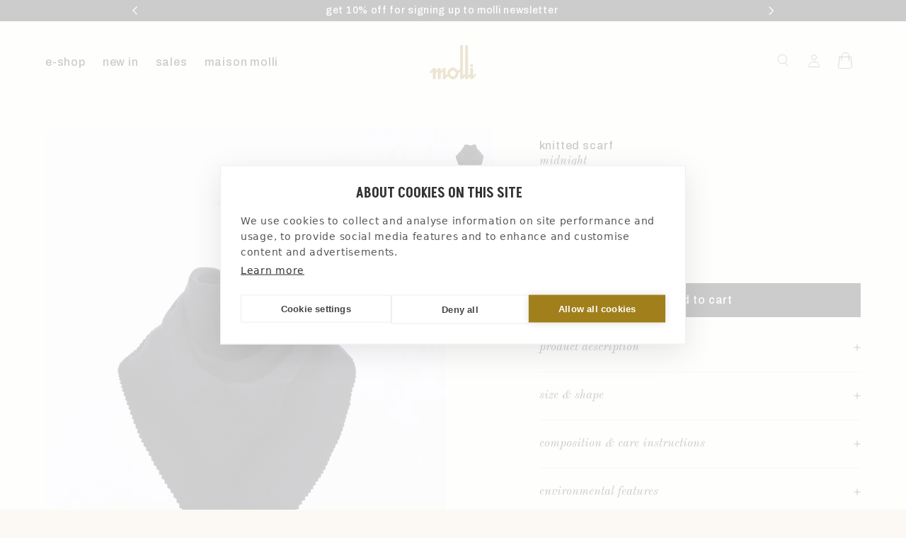

--- FILE ---
content_type: text/html; charset=utf-8
request_url: https://www.molli.com/en/products/femme-foulard-en-maille-molli-nuit
body_size: 75874
content:
<!doctype html>
<html class="no-js" lang="en">
  <head>
 
<meta charset="utf-8">
    <meta http-equiv="X-UA-Compatible" content="IE=edge">
    <meta name="viewport" content="width=device-width,initial-scale=1">
    <meta name="theme-color" content="">
    <link rel="canonical" href="https://www.molli.com/en/products/femme-foulard-en-maille-molli-nuit">
    <link rel="preconnect" href="https://cdn.shopify.com" crossorigin>
    
    <link rel="icon" type="image/png" href="//www.molli.com/cdn/shop/files/FAVICON-_molli.png?crop=center&height=32&v=1752048374&width=32">
    
    
    <link rel="preconnect" href="https://fonts.shopifycdn.com" crossorigin>
    
    
    <title>knitted scarf midnight | Molli</title>
    
      <meta name="description" content="Discover our midnight knitted scarf and the whole Molli collection of luxury knitted clothing for women.">
    
    
<script src="https://cdn.cookiehub.eu/c2/b086fb05.js"></script>
    <script type="text/javascript">
      document.addEventListener("DOMContentLoaded", function(event) {
      var cpm = {};
      window.cookiehub.load(cpm);
    });
    </script><script type="text/javascript">
        var _ae = {
            "pid":"693824d4a465f23876146d47 ",
        };
        (function() {
            var element = document.createElement('script'); element.type = 'text/javascript'; element.async = true;
            element.src = '//static.affilae.com/ae-v3.5.js';
            var scr = document.getElementsByTagName('script')[0]; scr.parentNode.insertBefore(element, scr);
        })();
    </script>

    

<meta property="og:site_name" content="Molli">
<meta property="og:url" content="https://www.molli.com/en/products/femme-foulard-en-maille-molli-nuit">
<meta property="og:title" content="Midnight Knitted Scarf | Molli">
<meta property="og:type" content="product">
<meta property="og:description" content="Discover our Midnight Knitted Scarf and the whole Molli collection of luxury knitted clothing for women."><meta property="og:image" content="http://www.molli.com/cdn/shop/files/AH2324-VENT-NUIT.jpg?v=1699968238">
  <meta property="og:image:secure_url" content="https://www.molli.com/cdn/shop/files/AH2324-VENT-NUIT.jpg?v=1699968238">
  <meta property="og:image:width" content="1650">
  <meta property="og:image:height" content="2225"><meta property="og:price:amount" content="120,00">
  <meta property="og:price:currency" content="EUR"><meta name="twitter:card" content="summary_large_image">
<meta name="twitter:title" content="Midnight Knitted Scarf | Molli">
<meta name="twitter:description" content="Discover our Midnight Knitted Scarf and the whole Molli collection of luxury knitted clothing for women.">


    <script src="//www.molli.com/cdn/shop/t/107/assets/constants.js?v=95358004781563950421690296073" defer="defer"></script>
    <script src="//www.molli.com/cdn/shop/t/107/assets/pubsub.js?v=2921868252632587581690296073" defer="defer"></script>
    <script src="//www.molli.com/cdn/shop/t/107/assets/global.js?v=84897292657506245601755612441" defer="defer"></script>
    <script src="//www.molli.com/cdn/shop/t/107/assets/jquery.min.js?v=115860211936397945481690296073" defer="defer"></script>
    <script src="//www.molli.com/cdn/shop/t/107/assets/jquery-ui.min.js?v=7779851604970107301690296073" defer="defer"></script>
    <script src="//www.molli.com/cdn/shop/t/107/assets/slick.min.js?v=71779134894361685811690296073" defer></script>
    <script src="//www.molli.com/cdn/shop/t/107/assets/swiper-bundle.min.js?v=93035123588401794691742400329" async></script>
    <script src="//www.molli.com/cdn/shop/t/107/assets/custom.js?v=64161847530079808011758707238" defer="defer"></script><script src="https://a.klaviyo.com/media/js/onsite/onsite.js"></script>
<script>
  var klaviyo = klaviyo || [];
  klaviyo.init({
    account: 'TqfQps',
    platform: 'shopify',
  });
  klaviyo.enable('backinstock', {
    trigger: {
      product_page_text: 'notify me when back in stock',
      product_page_class: 'button',
      product_page_text_align: 'center',
      product_page_margin: '0px',
      replace_anchor: true,
    },
    modal: {
      headline: '{product_name}',
      body_content: 'enter your email address to be notified when it’s back in stock',
      email_field_label: 'email',
      button_label: 'notify me when available',
      subscription_success_label: 'we will notify you when the item is available',
      footer_content: '',
      additional_styles: "@import url('https://fonts.googleapis.com/css?family=Helvetica+Neue'); .btn {font-weight: 400!important;} #klaviyo-bis-modal {max-width: 600px !important;} .modal-title {color: #182036; font-size: 1.6rem !important;line-height: 1.9rem !important;font-weight: 400;margin-bottom: 1.6rem !important; text-align:center !important;}",
      drop_background_color: '#000',
      background_color: '#fff',
      text_color: '#222',
      button_text_color: '#fff',
      button_background_color: '#000',
      close_button_color: '#ccc',
      error_background_color: '#fcd6d7',
      error_text_color: '#C72E2F',
      success_background_color: '#d3efcd',
      success_text_color: '#1B9500',
    },
  });
</script>
<script>window.performance && window.performance.mark && window.performance.mark('shopify.content_for_header.start');</script><meta name="google-site-verification" content="hC_j17u-opGu894rFmywibaYxLjavu_xcYul6jbQDWM">
<meta id="shopify-digital-wallet" name="shopify-digital-wallet" content="/12815695930/digital_wallets/dialog">
<meta name="shopify-checkout-api-token" content="b318229b954c7ea79b0fe9d46bcad9b8">
<meta id="in-context-paypal-metadata" data-shop-id="12815695930" data-venmo-supported="false" data-environment="production" data-locale="en_US" data-paypal-v4="true" data-currency="EUR">
<link rel="alternate" hreflang="x-default" href="https://www.molli.com/products/femme-foulard-en-maille-molli-nuit">
<link rel="alternate" hreflang="fr" href="https://www.molli.com/products/femme-foulard-en-maille-molli-nuit">
<link rel="alternate" hreflang="en" href="https://www.molli.com/en/products/femme-foulard-en-maille-molli-nuit">
<link rel="alternate" hreflang="en-US" href="https://www.molli.com/en-us/products/femme-foulard-en-maille-molli-nuit">
<link rel="alternate" hreflang="en-GB" href="https://www.molli.com/en-uk/products/femme-foulard-en-maille-molli-nuit">
<link rel="alternate" hreflang="fr-CH" href="https://www.molli.com/fr-ch/products/femme-foulard-en-maille-molli-nuit">
<link rel="alternate" hreflang="en-CH" href="https://www.molli.com/en-ch/products/femme-foulard-en-maille-molli-nuit">
<link rel="alternate" type="application/json+oembed" href="https://www.molli.com/en/products/femme-foulard-en-maille-molli-nuit.oembed">
<script async="async" src="/checkouts/internal/preloads.js?locale=en-FR"></script>
<link rel="preconnect" href="https://shop.app" crossorigin="anonymous">
<script async="async" src="https://shop.app/checkouts/internal/preloads.js?locale=en-FR&shop_id=12815695930" crossorigin="anonymous"></script>
<script id="apple-pay-shop-capabilities" type="application/json">{"shopId":12815695930,"countryCode":"FR","currencyCode":"EUR","merchantCapabilities":["supports3DS"],"merchantId":"gid:\/\/shopify\/Shop\/12815695930","merchantName":"Molli","requiredBillingContactFields":["postalAddress","email","phone"],"requiredShippingContactFields":["postalAddress","email","phone"],"shippingType":"shipping","supportedNetworks":["visa","masterCard","amex","maestro"],"total":{"type":"pending","label":"Molli","amount":"1.00"},"shopifyPaymentsEnabled":true,"supportsSubscriptions":true}</script>
<script id="shopify-features" type="application/json">{"accessToken":"b318229b954c7ea79b0fe9d46bcad9b8","betas":["rich-media-storefront-analytics"],"domain":"www.molli.com","predictiveSearch":true,"shopId":12815695930,"locale":"en"}</script>
<script>var Shopify = Shopify || {};
Shopify.shop = "molli-euro.myshopify.com";
Shopify.locale = "en";
Shopify.currency = {"active":"EUR","rate":"1.0"};
Shopify.country = "FR";
Shopify.theme = {"name":"Molli - Prod","id":151302177113,"schema_name":"Dawn","schema_version":"9.0.0","theme_store_id":887,"role":"main"};
Shopify.theme.handle = "null";
Shopify.theme.style = {"id":null,"handle":null};
Shopify.cdnHost = "www.molli.com/cdn";
Shopify.routes = Shopify.routes || {};
Shopify.routes.root = "/en/";</script>
<script type="module">!function(o){(o.Shopify=o.Shopify||{}).modules=!0}(window);</script>
<script>!function(o){function n(){var o=[];function n(){o.push(Array.prototype.slice.apply(arguments))}return n.q=o,n}var t=o.Shopify=o.Shopify||{};t.loadFeatures=n(),t.autoloadFeatures=n()}(window);</script>
<script>
  window.ShopifyPay = window.ShopifyPay || {};
  window.ShopifyPay.apiHost = "shop.app\/pay";
  window.ShopifyPay.redirectState = null;
</script>
<script id="shop-js-analytics" type="application/json">{"pageType":"product"}</script>
<script defer="defer" async type="module" src="//www.molli.com/cdn/shopifycloud/shop-js/modules/v2/client.init-shop-cart-sync_C5BV16lS.en.esm.js"></script>
<script defer="defer" async type="module" src="//www.molli.com/cdn/shopifycloud/shop-js/modules/v2/chunk.common_CygWptCX.esm.js"></script>
<script type="module">
  await import("//www.molli.com/cdn/shopifycloud/shop-js/modules/v2/client.init-shop-cart-sync_C5BV16lS.en.esm.js");
await import("//www.molli.com/cdn/shopifycloud/shop-js/modules/v2/chunk.common_CygWptCX.esm.js");

  window.Shopify.SignInWithShop?.initShopCartSync?.({"fedCMEnabled":true,"windoidEnabled":true});

</script>
<script>
  window.Shopify = window.Shopify || {};
  if (!window.Shopify.featureAssets) window.Shopify.featureAssets = {};
  window.Shopify.featureAssets['shop-js'] = {"shop-cart-sync":["modules/v2/client.shop-cart-sync_ZFArdW7E.en.esm.js","modules/v2/chunk.common_CygWptCX.esm.js"],"init-fed-cm":["modules/v2/client.init-fed-cm_CmiC4vf6.en.esm.js","modules/v2/chunk.common_CygWptCX.esm.js"],"shop-button":["modules/v2/client.shop-button_tlx5R9nI.en.esm.js","modules/v2/chunk.common_CygWptCX.esm.js"],"shop-cash-offers":["modules/v2/client.shop-cash-offers_DOA2yAJr.en.esm.js","modules/v2/chunk.common_CygWptCX.esm.js","modules/v2/chunk.modal_D71HUcav.esm.js"],"init-windoid":["modules/v2/client.init-windoid_sURxWdc1.en.esm.js","modules/v2/chunk.common_CygWptCX.esm.js"],"shop-toast-manager":["modules/v2/client.shop-toast-manager_ClPi3nE9.en.esm.js","modules/v2/chunk.common_CygWptCX.esm.js"],"init-shop-email-lookup-coordinator":["modules/v2/client.init-shop-email-lookup-coordinator_B8hsDcYM.en.esm.js","modules/v2/chunk.common_CygWptCX.esm.js"],"init-shop-cart-sync":["modules/v2/client.init-shop-cart-sync_C5BV16lS.en.esm.js","modules/v2/chunk.common_CygWptCX.esm.js"],"avatar":["modules/v2/client.avatar_BTnouDA3.en.esm.js"],"pay-button":["modules/v2/client.pay-button_FdsNuTd3.en.esm.js","modules/v2/chunk.common_CygWptCX.esm.js"],"init-customer-accounts":["modules/v2/client.init-customer-accounts_DxDtT_ad.en.esm.js","modules/v2/client.shop-login-button_C5VAVYt1.en.esm.js","modules/v2/chunk.common_CygWptCX.esm.js","modules/v2/chunk.modal_D71HUcav.esm.js"],"init-shop-for-new-customer-accounts":["modules/v2/client.init-shop-for-new-customer-accounts_ChsxoAhi.en.esm.js","modules/v2/client.shop-login-button_C5VAVYt1.en.esm.js","modules/v2/chunk.common_CygWptCX.esm.js","modules/v2/chunk.modal_D71HUcav.esm.js"],"shop-login-button":["modules/v2/client.shop-login-button_C5VAVYt1.en.esm.js","modules/v2/chunk.common_CygWptCX.esm.js","modules/v2/chunk.modal_D71HUcav.esm.js"],"init-customer-accounts-sign-up":["modules/v2/client.init-customer-accounts-sign-up_CPSyQ0Tj.en.esm.js","modules/v2/client.shop-login-button_C5VAVYt1.en.esm.js","modules/v2/chunk.common_CygWptCX.esm.js","modules/v2/chunk.modal_D71HUcav.esm.js"],"shop-follow-button":["modules/v2/client.shop-follow-button_Cva4Ekp9.en.esm.js","modules/v2/chunk.common_CygWptCX.esm.js","modules/v2/chunk.modal_D71HUcav.esm.js"],"checkout-modal":["modules/v2/client.checkout-modal_BPM8l0SH.en.esm.js","modules/v2/chunk.common_CygWptCX.esm.js","modules/v2/chunk.modal_D71HUcav.esm.js"],"lead-capture":["modules/v2/client.lead-capture_Bi8yE_yS.en.esm.js","modules/v2/chunk.common_CygWptCX.esm.js","modules/v2/chunk.modal_D71HUcav.esm.js"],"shop-login":["modules/v2/client.shop-login_D6lNrXab.en.esm.js","modules/v2/chunk.common_CygWptCX.esm.js","modules/v2/chunk.modal_D71HUcav.esm.js"],"payment-terms":["modules/v2/client.payment-terms_CZxnsJam.en.esm.js","modules/v2/chunk.common_CygWptCX.esm.js","modules/v2/chunk.modal_D71HUcav.esm.js"]};
</script>
<script>(function() {
  var isLoaded = false;
  function asyncLoad() {
    if (isLoaded) return;
    isLoaded = true;
    var urls = ["https:\/\/crossborder-integration.global-e.com\/resources\/js\/app?shop=molli-euro.myshopify.com","\/\/cdn.shopify.com\/proxy\/b81a801db8a82070e8b1fc86259c00876cc674a4e5100f321bbd2b6cba04440b\/web.global-e.com\/merchant\/storefrontattributes?merchantid=30000532\u0026shop=molli-euro.myshopify.com\u0026sp-cache-control=cHVibGljLCBtYXgtYWdlPTkwMA","https:\/\/cdn.nfcube.com\/instafeed-886c89a1186eab9d730909799b1bf63a.js?shop=molli-euro.myshopify.com","https:\/\/tools.luckyorange.com\/core\/lo.js?site-id=e4669d75\u0026shop=molli-euro.myshopify.com","\/\/cdn.shopify.com\/proxy\/834ee072d11c5c59eee8031f92d5622b6db36632b54fe993aa25d75f2cb0e4c6\/web.baback.co\/internal\/v2\/shopify-embed?shop=molli-euro.myshopify.com\u0026sp-cache-control=cHVibGljLCBtYXgtYWdlPTkwMA"];
    for (var i = 0; i < urls.length; i++) {
      var s = document.createElement('script');
      s.type = 'text/javascript';
      s.async = true;
      s.src = urls[i];
      var x = document.getElementsByTagName('script')[0];
      x.parentNode.insertBefore(s, x);
    }
  };
  if(window.attachEvent) {
    window.attachEvent('onload', asyncLoad);
  } else {
    window.addEventListener('load', asyncLoad, false);
  }
})();</script>
<script id="__st">var __st={"a":12815695930,"offset":3600,"reqid":"aef8a8b9-ca2e-4922-b674-68560dd00878-1768817874","pageurl":"www.molli.com\/en\/products\/femme-foulard-en-maille-molli-nuit","u":"4e93bb036023","p":"product","rtyp":"product","rid":8525293551961};</script>
<script>window.ShopifyPaypalV4VisibilityTracking = true;</script>
<script id="captcha-bootstrap">!function(){'use strict';const t='contact',e='account',n='new_comment',o=[[t,t],['blogs',n],['comments',n],[t,'customer']],c=[[e,'customer_login'],[e,'guest_login'],[e,'recover_customer_password'],[e,'create_customer']],r=t=>t.map((([t,e])=>`form[action*='/${t}']:not([data-nocaptcha='true']) input[name='form_type'][value='${e}']`)).join(','),a=t=>()=>t?[...document.querySelectorAll(t)].map((t=>t.form)):[];function s(){const t=[...o],e=r(t);return a(e)}const i='password',u='form_key',d=['recaptcha-v3-token','g-recaptcha-response','h-captcha-response',i],f=()=>{try{return window.sessionStorage}catch{return}},m='__shopify_v',_=t=>t.elements[u];function p(t,e,n=!1){try{const o=window.sessionStorage,c=JSON.parse(o.getItem(e)),{data:r}=function(t){const{data:e,action:n}=t;return t[m]||n?{data:e,action:n}:{data:t,action:n}}(c);for(const[e,n]of Object.entries(r))t.elements[e]&&(t.elements[e].value=n);n&&o.removeItem(e)}catch(o){console.error('form repopulation failed',{error:o})}}const l='form_type',E='cptcha';function T(t){t.dataset[E]=!0}const w=window,h=w.document,L='Shopify',v='ce_forms',y='captcha';let A=!1;((t,e)=>{const n=(g='f06e6c50-85a8-45c8-87d0-21a2b65856fe',I='https://cdn.shopify.com/shopifycloud/storefront-forms-hcaptcha/ce_storefront_forms_captcha_hcaptcha.v1.5.2.iife.js',D={infoText:'Protected by hCaptcha',privacyText:'Privacy',termsText:'Terms'},(t,e,n)=>{const o=w[L][v],c=o.bindForm;if(c)return c(t,g,e,D).then(n);var r;o.q.push([[t,g,e,D],n]),r=I,A||(h.body.append(Object.assign(h.createElement('script'),{id:'captcha-provider',async:!0,src:r})),A=!0)});var g,I,D;w[L]=w[L]||{},w[L][v]=w[L][v]||{},w[L][v].q=[],w[L][y]=w[L][y]||{},w[L][y].protect=function(t,e){n(t,void 0,e),T(t)},Object.freeze(w[L][y]),function(t,e,n,w,h,L){const[v,y,A,g]=function(t,e,n){const i=e?o:[],u=t?c:[],d=[...i,...u],f=r(d),m=r(i),_=r(d.filter((([t,e])=>n.includes(e))));return[a(f),a(m),a(_),s()]}(w,h,L),I=t=>{const e=t.target;return e instanceof HTMLFormElement?e:e&&e.form},D=t=>v().includes(t);t.addEventListener('submit',(t=>{const e=I(t);if(!e)return;const n=D(e)&&!e.dataset.hcaptchaBound&&!e.dataset.recaptchaBound,o=_(e),c=g().includes(e)&&(!o||!o.value);(n||c)&&t.preventDefault(),c&&!n&&(function(t){try{if(!f())return;!function(t){const e=f();if(!e)return;const n=_(t);if(!n)return;const o=n.value;o&&e.removeItem(o)}(t);const e=Array.from(Array(32),(()=>Math.random().toString(36)[2])).join('');!function(t,e){_(t)||t.append(Object.assign(document.createElement('input'),{type:'hidden',name:u})),t.elements[u].value=e}(t,e),function(t,e){const n=f();if(!n)return;const o=[...t.querySelectorAll(`input[type='${i}']`)].map((({name:t})=>t)),c=[...d,...o],r={};for(const[a,s]of new FormData(t).entries())c.includes(a)||(r[a]=s);n.setItem(e,JSON.stringify({[m]:1,action:t.action,data:r}))}(t,e)}catch(e){console.error('failed to persist form',e)}}(e),e.submit())}));const S=(t,e)=>{t&&!t.dataset[E]&&(n(t,e.some((e=>e===t))),T(t))};for(const o of['focusin','change'])t.addEventListener(o,(t=>{const e=I(t);D(e)&&S(e,y())}));const B=e.get('form_key'),M=e.get(l),P=B&&M;t.addEventListener('DOMContentLoaded',(()=>{const t=y();if(P)for(const e of t)e.elements[l].value===M&&p(e,B);[...new Set([...A(),...v().filter((t=>'true'===t.dataset.shopifyCaptcha))])].forEach((e=>S(e,t)))}))}(h,new URLSearchParams(w.location.search),n,t,e,['guest_login'])})(!0,!0)}();</script>
<script integrity="sha256-4kQ18oKyAcykRKYeNunJcIwy7WH5gtpwJnB7kiuLZ1E=" data-source-attribution="shopify.loadfeatures" defer="defer" src="//www.molli.com/cdn/shopifycloud/storefront/assets/storefront/load_feature-a0a9edcb.js" crossorigin="anonymous"></script>
<script crossorigin="anonymous" defer="defer" src="//www.molli.com/cdn/shopifycloud/storefront/assets/shopify_pay/storefront-65b4c6d7.js?v=20250812"></script>
<script data-source-attribution="shopify.dynamic_checkout.dynamic.init">var Shopify=Shopify||{};Shopify.PaymentButton=Shopify.PaymentButton||{isStorefrontPortableWallets:!0,init:function(){window.Shopify.PaymentButton.init=function(){};var t=document.createElement("script");t.src="https://www.molli.com/cdn/shopifycloud/portable-wallets/latest/portable-wallets.en.js",t.type="module",document.head.appendChild(t)}};
</script>
<script data-source-attribution="shopify.dynamic_checkout.buyer_consent">
  function portableWalletsHideBuyerConsent(e){var t=document.getElementById("shopify-buyer-consent"),n=document.getElementById("shopify-subscription-policy-button");t&&n&&(t.classList.add("hidden"),t.setAttribute("aria-hidden","true"),n.removeEventListener("click",e))}function portableWalletsShowBuyerConsent(e){var t=document.getElementById("shopify-buyer-consent"),n=document.getElementById("shopify-subscription-policy-button");t&&n&&(t.classList.remove("hidden"),t.removeAttribute("aria-hidden"),n.addEventListener("click",e))}window.Shopify?.PaymentButton&&(window.Shopify.PaymentButton.hideBuyerConsent=portableWalletsHideBuyerConsent,window.Shopify.PaymentButton.showBuyerConsent=portableWalletsShowBuyerConsent);
</script>
<script data-source-attribution="shopify.dynamic_checkout.cart.bootstrap">document.addEventListener("DOMContentLoaded",(function(){function t(){return document.querySelector("shopify-accelerated-checkout-cart, shopify-accelerated-checkout")}if(t())Shopify.PaymentButton.init();else{new MutationObserver((function(e,n){t()&&(Shopify.PaymentButton.init(),n.disconnect())})).observe(document.body,{childList:!0,subtree:!0})}}));
</script>
<link id="shopify-accelerated-checkout-styles" rel="stylesheet" media="screen" href="https://www.molli.com/cdn/shopifycloud/portable-wallets/latest/accelerated-checkout-backwards-compat.css" crossorigin="anonymous">
<style id="shopify-accelerated-checkout-cart">
        #shopify-buyer-consent {
  margin-top: 1em;
  display: inline-block;
  width: 100%;
}

#shopify-buyer-consent.hidden {
  display: none;
}

#shopify-subscription-policy-button {
  background: none;
  border: none;
  padding: 0;
  text-decoration: underline;
  font-size: inherit;
  cursor: pointer;
}

#shopify-subscription-policy-button::before {
  box-shadow: none;
}

      </style>
<script id="sections-script" data-sections="header" defer="defer" src="//www.molli.com/cdn/shop/t/107/compiled_assets/scripts.js?v=44298"></script>
<script>window.performance && window.performance.mark && window.performance.mark('shopify.content_for_header.end');</script>


    <style data-shopify>
      @font-face {
  font-family: Assistant;
  font-weight: 400;
  font-style: normal;
  font-display: swap;
  src: url("//www.molli.com/cdn/fonts/assistant/assistant_n4.9120912a469cad1cc292572851508ca49d12e768.woff2") format("woff2"),
       url("//www.molli.com/cdn/fonts/assistant/assistant_n4.6e9875ce64e0fefcd3f4446b7ec9036b3ddd2985.woff") format("woff");
}

      @font-face {
  font-family: Assistant;
  font-weight: 700;
  font-style: normal;
  font-display: swap;
  src: url("//www.molli.com/cdn/fonts/assistant/assistant_n7.bf44452348ec8b8efa3aa3068825305886b1c83c.woff2") format("woff2"),
       url("//www.molli.com/cdn/fonts/assistant/assistant_n7.0c887fee83f6b3bda822f1150b912c72da0f7b64.woff") format("woff");
}

      
      
      @font-face {
  font-family: Assistant;
  font-weight: 400;
  font-style: normal;
  font-display: swap;
  src: url("//www.molli.com/cdn/fonts/assistant/assistant_n4.9120912a469cad1cc292572851508ca49d12e768.woff2") format("woff2"),
       url("//www.molli.com/cdn/fonts/assistant/assistant_n4.6e9875ce64e0fefcd3f4446b7ec9036b3ddd2985.woff") format("woff");
}


      :root {
        --font-body-family: 'Archivo', sans-serif;
        --font-body-style: normal;
        --font-body-weight: 500;
        --font-body-weight-bold: 700;

        --font-heading-family: 'Akshar', sans-serif;
        --font-heading-style: normal;
        --font-heading-weight: 600;
        --font-heading-transform: uppercase;

        --font-italic-family: 'Old Standard TT', serif;
        --font-italic-style: italic;
        --font-italic-weight: 400;
        --font-italic-transform: lowercase !important;

        --font-body-scale: 1.0;
        --font-heading-scale: 1.0;

        --color-base-text: 0, 0, 0;
        --color-shadow: 0, 0, 0;
        --color-base-background-1: 252, 249, 244;
        --color-base-background-2: 241, 239, 235;
        --color-base-solid-button-labels: 255, 255, 255;
        --color-base-outline-button-labels: 0, 0, 0;
        --color-base-accent-1: 0, 0, 0;
        --color-base-accent-2: 0, 0, 0;
        --payment-terms-background-color: #fcf9f4;

        --gradient-base-background-1: #fcf9f4;
        --gradient-base-background-2: #f1efeb;
        --gradient-base-accent-1: #000000;
        --gradient-base-accent-2: #000000;

        --media-padding: px;
        --media-border-opacity: 0.05;
        --media-border-width: 1px;
        --media-radius: 0px;
        --media-shadow-opacity: 0.0;
        --media-shadow-horizontal-offset: 0px;
        --media-shadow-vertical-offset: 4px;
        --media-shadow-blur-radius: 5px;
        --media-shadow-visible: 0;

        --page-width: 192rem;
        --page-width-margin: Liquid error (layout/theme line 133): comparison of Integer with String failedrem;

        --product-card-image-padding: 0.0rem;
        --product-card-corner-radius: 0.0rem;
        --product-card-text-alignment: left;
        --product-card-border-width: 0.0rem;
        --product-card-border-opacity: 0.1;
        --product-card-shadow-opacity: 0.0;
        --product-card-shadow-visible: 0;
        --product-card-shadow-horizontal-offset: 0.0rem;
        --product-card-shadow-vertical-offset: 0.4rem;
        --product-card-shadow-blur-radius: 0.5rem;

        --collection-card-image-padding: 0.0rem;
        --collection-card-corner-radius: 0.0rem;
        --collection-card-text-alignment: left;
        --collection-card-border-width: 0.0rem;
        --collection-card-border-opacity: 0.1;
        --collection-card-shadow-opacity: 0.0;
        --collection-card-shadow-visible: 0;
        --collection-card-shadow-horizontal-offset: 0.0rem;
        --collection-card-shadow-vertical-offset: 0.4rem;
        --collection-card-shadow-blur-radius: 0.5rem;

        --blog-card-image-padding: 0.0rem;
        --blog-card-corner-radius: 0.0rem;
        --blog-card-text-alignment: left;
        --blog-card-border-width: 0.0rem;
        --blog-card-border-opacity: 0.1;
        --blog-card-shadow-opacity: 0.0;
        --blog-card-shadow-visible: 0;
        --blog-card-shadow-horizontal-offset: 0.0rem;
        --blog-card-shadow-vertical-offset: 0.4rem;
        --blog-card-shadow-blur-radius: 0.5rem;

        --badge-corner-radius: 4.0rem;

        --popup-border-width: 1px;
        --popup-border-opacity: 0.1;
        --popup-corner-radius: 0px;
        --popup-shadow-opacity: 0.0;
        --popup-shadow-horizontal-offset: 0px;
        --popup-shadow-vertical-offset: 4px;
        --popup-shadow-blur-radius: 5px;

        --drawer-border-width: 1px;
        --drawer-border-opacity: 0.1;
        --drawer-shadow-opacity: 0.0;
        --drawer-shadow-horizontal-offset: 0px;
        --drawer-shadow-vertical-offset: 4px;
        --drawer-shadow-blur-radius: 5px;

        --spacing-sections-desktop: 0px;
        --spacing-sections-mobile: 0px;

        --grid-desktop-vertical-spacing: 32px;
        --grid-desktop-horizontal-spacing: 32px;
        --grid-mobile-vertical-spacing: 16px;
        --grid-mobile-horizontal-spacing: 16px;
        --grid-item-large: calc(50% - var(--grid-desktop-horizontal-spacing) / 2);

        --text-boxes-border-opacity: 0.1;
        --text-boxes-border-width: 0px;
        --text-boxes-radius: 0px;
        --text-boxes-shadow-opacity: 0.0;
        --text-boxes-shadow-visible: 0;
        --text-boxes-shadow-horizontal-offset: 0px;
        --text-boxes-shadow-vertical-offset: 4px;
        --text-boxes-shadow-blur-radius: 5px;

        --buttons-radius: 0px;
        --buttons-radius-outset: 0px;
        --buttons-border-width: 1px;
        --buttons-border-opacity: 1.0;
        --buttons-shadow-opacity: 0.0;
        --buttons-shadow-visible: 0;
        --buttons-shadow-horizontal-offset: 0px;
        --buttons-shadow-vertical-offset: 4px;
        --buttons-shadow-blur-radius: 5px;
        --buttons-border-offset: 0px;

        --inputs-radius: 0px;
        --inputs-border-width: 1px;
        --inputs-border-opacity: 0.55;
        --inputs-shadow-opacity: 0.0;
        --inputs-shadow-horizontal-offset: 0px;
        --inputs-margin-offset: 0px;
        --inputs-shadow-vertical-offset: 4px;
        --inputs-shadow-blur-radius: 5px;
        --inputs-radius-outset: 0px;

        --variant-pills-radius: 0px;
        --variant-pills-border-width: 0px;
        --variant-pills-border-opacity: 0.55;
        --variant-pills-shadow-opacity: 0.0;
        --variant-pills-shadow-horizontal-offset: 0px;
        --variant-pills-shadow-vertical-offset: 4px;
        --variant-pills-shadow-blur-radius: 0px;
      }

      *,
      *::before,
      *::after {
        box-sizing: inherit;
      }

      html {
        box-sizing: border-box;
        font-size: calc(var(--font-body-scale) * 62.5%);
        height: 100%;
      }

      body {
        display: grid;
        grid-template-rows: auto auto 1fr auto;
        grid-template-columns: 100%;
        min-height: 100vh;
        margin: 0;
        font-size: 1.3rem;
        line-height: 1.8rem;
        letter-spacing: 0.75px;
        font-family: var(--font-body-family);
        font-style: var(--font-body-style);
        font-weight: var(--font-body-weight);
      }

      @media screen and (min-width: 750px) {
        body {
          font-size: 1.6rem;
          line-height: 1.8rem;
          letter-spacing: 0.8px;
        }
      }
    </style>

    <link rel="stylesheet" href="https://cdn.jsdelivr.net/npm/swiper@11/swiper-bundle.min.css">
    <link href="//www.molli.com/cdn/shop/t/107/assets/base.css?v=158272575586788409081760696407" rel="stylesheet" type="text/css" media="all" />
    <link href="//www.molli.com/cdn/shop/t/107/assets/elx-global.css?v=36508108015988293151763377745" rel="stylesheet" type="text/css" media="all" />
<link rel="preload" as="font" href="//www.molli.com/cdn/fonts/assistant/assistant_n4.9120912a469cad1cc292572851508ca49d12e768.woff2" type="font/woff2" crossorigin><link rel="preload" as="font" href="//www.molli.com/cdn/fonts/assistant/assistant_n4.9120912a469cad1cc292572851508ca49d12e768.woff2" type="font/woff2" crossorigin><link rel="stylesheet" href="//www.molli.com/cdn/shop/t/107/assets/component-predictive-search.css?v=137916177574076174211697112878" media="print" onload="this.media='all'"><script>document.documentElement.className = document.documentElement.className.replace('no-js', 'js');
    if (Shopify.designMode) {
      document.documentElement.classList.add('shopify-design-mode');
    }
    </script><script type="application/ld+json">{
    "@context": "https://schema.org",
    "@type": "BreadcrumbList",
    "itemListElement": [{
      "@type": "ListItem",
      "position": 1,
      "name": "Accueil",
      "item": "https://www.molli.com/en-fr"
    },{
      "@type": "ListItem",
      "position": 2,
      "name": "Accessories",
      "item": "https://www.molli.com/en/collections/accessoires"
    },{
      "@type": "ListItem",
      "position": 3,
      "name": "knitted scarf -  pure merino virgin wool - Blue"
    }]
  }</script><!-- BEGIN app block: shopify://apps/microsoft-clarity/blocks/clarity_js/31c3d126-8116-4b4a-8ba1-baeda7c4aeea -->
<script type="text/javascript">
  (function (c, l, a, r, i, t, y) {
    c[a] = c[a] || function () { (c[a].q = c[a].q || []).push(arguments); };
    t = l.createElement(r); t.async = 1; t.src = "https://www.clarity.ms/tag/" + i + "?ref=shopify";
    y = l.getElementsByTagName(r)[0]; y.parentNode.insertBefore(t, y);

    c.Shopify.loadFeatures([{ name: "consent-tracking-api", version: "0.1" }], error => {
      if (error) {
        console.error("Error loading Shopify features:", error);
        return;
      }

      c[a]('consentv2', {
        ad_Storage: c.Shopify.customerPrivacy.marketingAllowed() ? "granted" : "denied",
        analytics_Storage: c.Shopify.customerPrivacy.analyticsProcessingAllowed() ? "granted" : "denied",
      });
    });

    l.addEventListener("visitorConsentCollected", function (e) {
      c[a]('consentv2', {
        ad_Storage: e.detail.marketingAllowed ? "granted" : "denied",
        analytics_Storage: e.detail.analyticsAllowed ? "granted" : "denied",
      });
    });
  })(window, document, "clarity", "script", "tt1qesgbju");
</script>



<!-- END app block --><!-- BEGIN app block: shopify://apps/addingwell/blocks/aw-gtm/c8ed21e7-0ac8-4249-8c91-cbdde850b5b8 --><script
  type="module"
>
  setTimeout(async function () {
    const keySessionStorage = 'aw_settings';
    let __AW__settings = JSON.parse(sessionStorage.getItem(keySessionStorage));
    if(!__AW__settings) {
      const awSettings = await fetch(
              "/apps/addingwell-proxy",
              {
                method: "GET",
                redirect: "follow",
                headers: {'Content-Type': 'application/json', 'Access-Control-Allow-Origin': '*'}
              }
      );
      if (awSettings.ok) {
        __AW__settings = await awSettings.json();
        sessionStorage.setItem(keySessionStorage, JSON.stringify(__AW__settings));
      } else {
        console.error('Addingwell - Loading proxy error', awSettings.status);
        return;
      }
    }

    if(__AW__settings.insertGtmTag && __AW__settings.gtmId) {
      let __AW__gtmUrl = 'https://www.googletagmanager.com/gtm.js';
      let __AW__isAddingwellCdn = false;
      if(__AW__settings.insertGtmUrl && __AW__settings.gtmUrl) {
        __AW__gtmUrl = __AW__settings.gtmUrl;
        __AW__isAddingwellCdn = __AW__settings.isAddingwellCdn;
      }

      (function(w,d,s,l,i){
        w[l]=w[l]||[];w[l].push({'gtm.start':new Date().getTime(),event:'gtm.js'});
        var f=d.getElementsByTagName(s)[0],j=d.createElement(s),dl=l!='dataLayer'?'&l='+l:'';
        j.async=true;
        j.src=`${__AW__gtmUrl}?${__AW__isAddingwellCdn ? 'awl' : 'id'}=`+(__AW__isAddingwellCdn ? i.replace(/^GTM-/, '') : i)+dl;f.parentNode.insertBefore(j,f);
      })(window,document,'script',`${__AW__settings.dataLayerVariableName}`,`${__AW__settings.gtmId}`);
    }

    const __AW__getEventNameWithSuffix = (eventName) => {
      return eventName + (__AW__settings.dataLayerEventSuffix ? "_" + __AW__settings.dataLayerEventSuffix : "");
    }

    if(__AW__settings.enableDataLayer) {
      const MAX_ITEMS_BATCH = 10;
      const sendBatchEvents = (items, eventName, eventObject) => {
        let batch = [];
        for(let i  = 0; i < items.length; i++) {
          batch.push(items[i]);
          if(batch.length === MAX_ITEMS_BATCH || i === items.length - 1) {
            const eventClone = {
              ...eventObject,
              ecommerce: {
                ...eventObject.ecommerce,
                items: [...batch]
              }
            };
            window[__AW__settings.dataLayerVariableName].push({ ecommerce: null });
            window[__AW__settings.dataLayerVariableName].push({
              ...{'event': __AW__getEventNameWithSuffix(eventName)},
              ...eventClone
            });

            batch = [];
          }
        }
      }

      function __AW__filterNullOrEmpty(obj) {
        let filteredObj = {};

        for (let key in obj) {
          if (obj.hasOwnProperty(key)) {
            let value = obj[key];

            // If value is an object (and not null), recursively filter sub-elements
            if (typeof value === "object" && value !== null && value !== undefined) {
              let filteredSubObject = __AW__filterNullOrEmpty(value);

              // Add the filtered sub-object only if it's not empty
              if (Object.keys(filteredSubObject).length > 0) {
                filteredObj[key] = filteredSubObject;
              }
            } else {
              // Add the value only if it's neither null nor an empty string
              if (value !== null && value !== "" && value !== undefined) {
                filteredObj[key] = value;
              }
            }
          }
        }
        return filteredObj;
      }

      function getPageType(value) {
        const pageTypeMapping = {
          404: '404',
          article: 'article',
          blog: 'blog',
          cart: 'cart',
          collection: 'collection',
          gift_card: 'gift_card',
          index: 'homepage',
          product: 'product',
          search: 'searchresults',
          'customers/login': 'login',
          'customers/register': 'sign_up'
        };
        return pageTypeMapping[value] || 'other';
      }

      function pushDataLayerEvents() {
        window[__AW__settings.dataLayerVariableName] = window[__AW__settings.dataLayerVariableName] || [];  // init data layer if doesn't already exist
        const templateName = "product";
        const moneyFormat = "{{amount_with_comma_separator}}€";

        const getFormattedPrice = (price) => {
          let formattedPrice = price;
          if(moneyFormat.indexOf("amount_with_period_and_space_separator") > -1) {
            formattedPrice = price.replace(' ', '');
          } else if(moneyFormat.indexOf("amount_with_space_separator") > -1) {
            formattedPrice = price.replace(' ', '').replace(',', '.');
          } else if(moneyFormat.indexOf("amount_no_decimals_with_space_separator") > -1) {
            formattedPrice = price.replace(' ', '');
          } else if(moneyFormat.indexOf("amount_with_apostrophe_separator") > -1) {
            formattedPrice = price.replace('\'', '');
          } else if(moneyFormat.indexOf("amount_no_decimals_with_comma_separator") > -1) {
            formattedPrice = price.replace('.', '');
          } else if(moneyFormat.indexOf("amount_with_comma_separator") > -1) {
            formattedPrice = price.replace('.', '').replace(',', '.');
          } else if(moneyFormat.indexOf("amount_no_decimals") > -1) {
            formattedPrice = price.replace(',', '');
          } else if(moneyFormat.indexOf("amount") > -1) {
            formattedPrice = price.replace(',', '');
          } else {
            formattedPrice = price.replace('.', '').replace(",", ".");
          }
          return parseFloat(formattedPrice);
        };
        /**********************
         * DATALAYER SECTIONS
         ***********************/
        /**
         * DATALAYER: User Data
         * Build user_data properties.
         */
        let newCustomer = true;
        window.__AW__UserData = {
          user_data: {
            new_customer: newCustomer,
          }
        };

        

        window.__AW__UserData = __AW__filterNullOrEmpty(window.__AW__UserData);
        
        // Ajout du hash SHA256 des champs sensibles de user_data (version robuste)
        async function sha256(str) {
          if (!str) return undefined;
          if (!(window.crypto && window.crypto.subtle)) {
            console.error('Crypto.subtle non supporté, hash impossible pour :', str);
            return undefined;
          }
          try {
            const buf = await window.crypto.subtle.digest('SHA-256', new TextEncoder().encode(str));
            return Array.from(new Uint8Array(buf)).map(x => x.toString(16).padStart(2, '0')).join('');
          } catch (e) {
            console.error('Erreur lors du hash SHA256 pour', str, e);
            return undefined;
          }
        }
        async function getUserDataHash(user_data) {
          const hashObj = {};
          if (!user_data) return hashObj;
          try {
            if (user_data.email_address) hashObj.email_address = await sha256(user_data.email_address);
            if (user_data.phone_number) hashObj.phone_number = await sha256(user_data.phone_number);
            if (user_data.address && typeof user_data.address === 'object') {
              hashObj.address = {};
              if (user_data.address.first_name) hashObj.address.first_name = await sha256(user_data.address.first_name);
              if (user_data.address.last_name) hashObj.address.last_name = await sha256(user_data.address.last_name);
              if (user_data.address.street) hashObj.address.street = await sha256(user_data.address.street);
              if (user_data.address.city) hashObj.address.city = await sha256(user_data.address.city);
              if (user_data.address.region) hashObj.address.region = await sha256(user_data.address.region);
              if (user_data.address.postal_code) hashObj.address.postal_code = await sha256(user_data.address.postal_code);
              if (user_data.address.country) hashObj.address.country = await sha256(user_data.address.country);
            }
          } catch (e) {
            console.error('Erreur lors du hash user_data_hashed', e);
          }
          return __AW__filterNullOrEmpty(hashObj);
        }
        (async function() {
          if (window.__AW__UserData && window.__AW__UserData.user_data) {
            window.__AW__UserData.user_data_hashed = await getUserDataHash(window.__AW__UserData.user_data);
          }
        })();
        
        window.__AW__UserData["page_type"] = getPageType(templateName);
        window[__AW__settings.dataLayerVariableName].push(window.__AW__UserData);

        window[__AW__settings.dataLayerVariableName].push({"event": __AW__getEventNameWithSuffix("page_view")});


        /**
         * DATALAYER: 404 Pages
         * Fire on 404 Pages */
        


        /**
         * DATALAYER: Blog Articles
         * Fire on Blog Article Pages */
        

        

        

        /** DATALAYER: Product List Page (Collections, Category)
         * Fire on all product listing pages. */

        const __AW__transformNumberToString = (value) => {
          if (value !== null && value !== undefined && typeof value === 'number') {
            return value.toString();
          }
          /** By Default return the current value */
          return value;
        };

        let discountPrice = 0.00;
        


        window.__AW__slaveShopifyCart = {"note":null,"attributes":{},"original_total_price":0,"total_price":0,"total_discount":0,"total_weight":0.0,"item_count":0,"items":[],"requires_shipping":false,"currency":"EUR","items_subtotal_price":0,"cart_level_discount_applications":[],"checkout_charge_amount":0};
        /** DATALAYER: Product Page
         * Fire on all Product View pages. */
        

        var dl_ecom_quantity = 1;
        var dl_ecom_price = getFormattedPrice("120,00");
        var dl_ecom_value = dl_ecom_quantity * dl_ecom_price;

        var __AW__itemVariant = {"id":47151504064857,"title":"one size","option1":"one size","option2":null,"option3":null,"sku":"VENT-NUIT-TU#10299","requires_shipping":true,"taxable":true,"featured_image":null,"available":true,"name":"knitted scarf - one size","public_title":"one size","options":["one size"],"price":12000,"weight":130,"compare_at_price":null,"inventory_management":"shopify","barcode":"3700968851665","requires_selling_plan":false,"selling_plan_allocations":[]};
        var __AW__itemVariantQuantity = 114

        
        discountPrice = 0.00;
        

        
        
          
            
          
          
        
        

        const awEcommerceProduct = {
          ecommerce: {
            currency: "EUR",
            value:  dl_ecom_value,
            'items': [{
              'item_id'             : __AW__transformNumberToString(8525293551961),
              'item_variant'        : __AW__itemVariant?.title || null,
              'item_variant_title'  : __AW__itemVariant?.title || null,
              'item_variant_id'     : __AW__transformNumberToString(__AW__itemVariant?.id || null),
              'item_product_id'     : __AW__transformNumberToString(8525293551961),
              'item_product_title'  : "knitted scarf",
              'item_name'           : "knitted scarf",
              'sku'                 : __AW__transformNumberToString(__AW__itemVariant?.sku || null),
              'discount'            : discountPrice,
              'price'               : dl_ecom_price,
              'item_brand'          : "MOLLI",
              'item_category'       : "KNIT ACCESSORIES",
              'item_list_id'        : null,
              'item_list_name'      : null,
              'quantity'            : dl_ecom_quantity,
              'inventory_quantity'  : __AW__itemVariantQuantity,
              'url'                 : "\/en\/products\/femme-foulard-en-maille-molli-nuit"
            }]
          }
        };
        window[__AW__settings.dataLayerVariableName].push({ ecommerce: null });
        window[__AW__settings.dataLayerVariableName].push({
          ...{'event': __AW__getEventNameWithSuffix('view_item')},
          ...awEcommerceProduct
        });

        

        /** DATALAYER: Cart View
         * Fire anytime a user views their cart (non-dynamic) */
        

        let drawerCartAlreadyOpened = false;
        function observeCartDrawerOpen() {
          const cartDrawer = document.querySelector("cart-drawer");
          if (!cartDrawer) return;

          const observer = new MutationObserver(() => {
            const isOpen = cartDrawer.classList.contains("active") || cartDrawer.hasAttribute("open");
            if (isOpen && !drawerCartAlreadyOpened) {
              // Delayed view_cart to ensure to have cart update
              setTimeout(() => {
                drawerCartAlreadyOpened = true;
                const ecommerceDataLayer = {
                  ecommerce: {
                    currency: __AW__slaveShopifyCart.currency,
                    value: __AW__slaveShopifyCart.total_price / 100,
                    items: __AW__slaveShopifyCart.items.map(item => {
                      const price = (item.discounted_price ?? item.price) / 100;
                      const discount = (item.price - (item.discounted_price ?? 0)) / 100;
                      let coupon = "";
                      if (Array.isArray(item?.discounts)) {
                        coupon = item.discounts
                                .filter(discount => typeof discount?.title === 'string')
                                .map(discount => discount.title)
                                .join(', ');
                      }
                      return {
                        item_id: __AW__transformNumberToString(item.product_id),
                        item_variant: item.variant_title,
                        item_variant_title: item.variant_title,
                        item_variant_id: __AW__transformNumberToString(item.variant_id),
                        item_product_id: __AW__transformNumberToString(item.product_id),
                        item_product_title: item.product_title,
                        item_name: item.product_title,
                        price: price,
                        discount: discount,
                        item_brand: item.vendor,
                        item_category: item.product_type,
                        item_list_name: item.collection || '',
                        item_list_id: '',
                        quantity: item.quantity,
                        sku: __AW__transformNumberToString(item.sku),
                        coupon: coupon,
                        url: item.url
                      };
                    })
                  }
                };
                window[__AW__settings.dataLayerVariableName].push({ ecommerce: null });
                window[__AW__settings.dataLayerVariableName].push({
                  ...{'event': __AW__getEventNameWithSuffix('view_cart')},
                  ...ecommerceDataLayer
                });
              }, 1000)

            }

            if (!isOpen) {
              drawerCartAlreadyOpened = false;
            }
          });

          observer.observe(cartDrawer, {
            attributes: true,
            attributeFilter: ['class', 'open']
          });
        }

        observeCartDrawerOpen()


        /** DATALAYER: Search Results */
        var searchPage = new RegExp("search", "g");
        if(document.location.pathname.match(searchPage)){
          var __AW__items = [];
          

          const awEcommerceSearch = {
            search_term: null,
            results_count: null,
            ecommerce: {
              items : []
            }
          };
          sendBatchEvents(__AW__items, "search", awEcommerceSearch);
        }


        const cartRegex = /\/cart\/(add|change|update)(\.js|\.json)?(\?.*)?$/;
        const pendingCartEventName = "aw_pending_cart_event";

        if(sessionStorage.getItem(pendingCartEventName)) {
          scheduleCartSync();
        }

        if (!window.__AW__patchedFetch) {
          window.__AW__patchedFetch = true;
          patchFetch();
        }

        if (!window.__AW__patchedXHR) {
          window.__AW__patchedXHR = true ;
          patchXhr();
        }

        function patchXhr() {
          const Native = window.XMLHttpRequest;

          class WrappedXHR extends Native {
            send(body) {
              this.addEventListener('load', () => {
                try {
                  const abs = this.responseURL || '';
                  const u = new URL(abs, location.origin);
                  const mt = u.pathname + (u.search || '');
                  if (this.status === 200 && cartRegex.test(mt)) {
                    scheduleCartSync();
                  }
                } catch (e) {
                  console.error('[AW] XHR handler error', e);
                }
              });
              return super.send(body);
            }
          }

          Object.setPrototypeOf(WrappedXHR, Native);
          window.XMLHttpRequest = WrappedXHR;
        }

        function patchFetch() {
          const previousFetch = window.fetch;
          window.fetch = async function (...args) {
            const [resource] = args;
            try {
              if (typeof resource !== 'string') {
                console.error('Invalid resource type');
                return previousFetch.apply(this, args);
              }

              if (cartRegex.test(resource)) {
                const response = await previousFetch.apply(this, args);
                if (response.ok) {
                  scheduleCartSync();
                } else {
                  console.warn(`Fetch for ${resource} failed with status: ${response.status}`);
                }
                return response;
              }
            } catch (error) {
              console.error('[AW] Fetch Wrapper Error:', error);
            }

            return previousFetch.apply(this, args);
          };
        }

        let awCartRunning = false;

        function scheduleCartSync() {
          if (awCartRunning) return;
          awCartRunning = true;

          try {
            const snapshot = JSON.stringify(window.__AW__slaveShopifyCart ?? { items: [] });
            sessionStorage.setItem(pendingCartEventName, snapshot);
          } catch (e) {
            console.warn('[AW] snapshot error', e);
          }

          void runCartSyncOnce().finally(() => {
            sessionStorage.removeItem(pendingCartEventName);
            awCartRunning = false;
          });
        }

        async function runCartSyncOnce() {
          try {
            const response = await fetch(`${window.Shopify.routes.root || "/"}cart.js?adw=1`, {
              credentials: 'same-origin',
              headers: { 'Accept': 'application/json' }
            });
            if (!response.ok) throw new Error('HTTP ' + response.status);

            const newCart = await response.json();
            compareCartData(newCart);
          } catch (error) {
            console.error('[AW] Error fetching /cart.js (singleton):', error);
          }
        }

        function compareCartData(newCartData) {
          const oldCartData = sessionStorage.getItem(pendingCartEventName) ? JSON.parse(sessionStorage.getItem(pendingCartEventName)) : { items: [] };
          newCartData = newCartData || {items: []};
          const oldItems = new Map(oldCartData.items.map(item => [item.id, item]));
          const newItems = new Map(newCartData.items.map(item => [item.id, item]));

          newItems.forEach((newItem, key) => {
            const oldItem = oldItems.get(key);
            const eventName = "add_to_cart";
            if (!oldItem) {
              handleCartDataLayer(eventName, newItem.quantity, newItem);
            } else if (newItem.quantity > oldItem.quantity) {
              handleCartDataLayer(eventName, newItem.quantity - oldItem.quantity, newItem);
            }
          });

          oldItems.forEach((oldItem, key) => {
            const newItem = newItems.get(key);
            const eventName = "remove_from_cart";
            if (!newItem) {
              handleCartDataLayer(eventName, oldItem.quantity, oldItem);
            } else if (oldItem.quantity > newItem.quantity) {
              handleCartDataLayer(eventName, oldItem.quantity - newItem.quantity, newItem);
            }
          });
          sessionStorage.removeItem(pendingCartEventName);
          __AW__slaveShopifyCart = newCartData;
        }

        function handleCartDataLayer(eventName, quantity, item) {
          const price = (item.discounted_price ?? item.price) / 100;
          const discount = (item.price - (item.discounted_price ?? 0)) / 100;
          const totalValue = price * quantity;
          let coupon = "";
          if(Array.isArray(item?.discounts)) {
            coupon = item.discounts
                    .filter(discount => typeof discount?.title === 'string')
                    .map(discount => discount.title)
                    .join(', ');
          }

          const ecommerceCart = {
            ecommerce: {
              currency: "EUR",
              value: totalValue,
              items: [{
                item_id: __AW__transformNumberToString(item.product_id),
                item_variant: item.variant_title || "Default Variant",
                item_variant_id: __AW__transformNumberToString(item.variant_id),
                item_variant_title: item.variant_title || "Default Variant",
                item_name: item.product_title,
                item_product_id: __AW__transformNumberToString(item.product_id),
                item_product_title: item.product_title,
                sku: __AW__transformNumberToString(item.sku),
                discount: discount,
                price: price,
                item_brand: item.vendor,
                item_category: item.product_type,
                quantity: quantity,
                coupon: coupon,
                url: item?.url
              }]
            }
          };

          window[__AW__settings.dataLayerVariableName].push({ ecommerce: null });
          window[__AW__settings.dataLayerVariableName].push({
            ...{ 'event': __AW__getEventNameWithSuffix(eventName) },
            ...ecommerceCart
          });

        }
      }

      if (document.readyState === 'loading') {
        // document still loading...
        document.addEventListener('DOMContentLoaded', () => {
          pushDataLayerEvents();
        });
      } else {
        // already loaded, chocs away!
        pushDataLayerEvents();
      }
    }
  }, 0);
</script>


<!-- END app block --><!-- BEGIN app block: shopify://apps/klaviyo-email-marketing-sms/blocks/klaviyo-onsite-embed/2632fe16-c075-4321-a88b-50b567f42507 -->












  <script async src="https://static.klaviyo.com/onsite/js/TqfQps/klaviyo.js?company_id=TqfQps"></script>
  <script>!function(){if(!window.klaviyo){window._klOnsite=window._klOnsite||[];try{window.klaviyo=new Proxy({},{get:function(n,i){return"push"===i?function(){var n;(n=window._klOnsite).push.apply(n,arguments)}:function(){for(var n=arguments.length,o=new Array(n),w=0;w<n;w++)o[w]=arguments[w];var t="function"==typeof o[o.length-1]?o.pop():void 0,e=new Promise((function(n){window._klOnsite.push([i].concat(o,[function(i){t&&t(i),n(i)}]))}));return e}}})}catch(n){window.klaviyo=window.klaviyo||[],window.klaviyo.push=function(){var n;(n=window._klOnsite).push.apply(n,arguments)}}}}();</script>

  
    <script id="viewed_product">
      if (item == null) {
        var _learnq = _learnq || [];

        var MetafieldReviews = null
        var MetafieldYotpoRating = null
        var MetafieldYotpoCount = null
        var MetafieldLooxRating = null
        var MetafieldLooxCount = null
        var okendoProduct = null
        var okendoProductReviewCount = null
        var okendoProductReviewAverageValue = null
        try {
          // The following fields are used for Customer Hub recently viewed in order to add reviews.
          // This information is not part of __kla_viewed. Instead, it is part of __kla_viewed_reviewed_items
          MetafieldReviews = {};
          MetafieldYotpoRating = null
          MetafieldYotpoCount = null
          MetafieldLooxRating = null
          MetafieldLooxCount = null

          okendoProduct = null
          // If the okendo metafield is not legacy, it will error, which then requires the new json formatted data
          if (okendoProduct && 'error' in okendoProduct) {
            okendoProduct = null
          }
          okendoProductReviewCount = okendoProduct ? okendoProduct.reviewCount : null
          okendoProductReviewAverageValue = okendoProduct ? okendoProduct.reviewAverageValue : null
        } catch (error) {
          console.error('Error in Klaviyo onsite reviews tracking:', error);
        }

        var item = {
          Name: "knitted scarf",
          ProductID: 8525293551961,
          Categories: ["Accessories","accessories-pt6-moodboard","Channable Product Feed","Christmas-pt9-moodboard","knit accessories","Quick Order","TEST MOLLI NOËL"],
          ImageURL: "https://www.molli.com/cdn/shop/files/AH2324-VENT-NUIT_grande.jpg?v=1699968238",
          URL: "https://www.molli.com/en/products/femme-foulard-en-maille-molli-nuit",
          Brand: "MOLLI",
          Price: "120,00€",
          Value: "120,00",
          CompareAtPrice: "0,00€"
        };
        _learnq.push(['track', 'Viewed Product', item]);
        _learnq.push(['trackViewedItem', {
          Title: item.Name,
          ItemId: item.ProductID,
          Categories: item.Categories,
          ImageUrl: item.ImageURL,
          Url: item.URL,
          Metadata: {
            Brand: item.Brand,
            Price: item.Price,
            Value: item.Value,
            CompareAtPrice: item.CompareAtPrice
          },
          metafields:{
            reviews: MetafieldReviews,
            yotpo:{
              rating: MetafieldYotpoRating,
              count: MetafieldYotpoCount,
            },
            loox:{
              rating: MetafieldLooxRating,
              count: MetafieldLooxCount,
            },
            okendo: {
              rating: okendoProductReviewAverageValue,
              count: okendoProductReviewCount,
            }
          }
        }]);
      }
    </script>
  




  <script>
    window.klaviyoReviewsProductDesignMode = false
  </script>







<!-- END app block --><!-- BEGIN app block: shopify://apps/sortd-merchandiser/blocks/app-embed/5176d6ef-993f-4869-ba24-87a0a6bedcf9 -->


<script>
window.cmPercents = {
  'product_card_view': 100,
  'product_view': 100,
  'collection_view': 100,
  'product_add': 100,
  'enabled': true,
  'product_card_selector': '[role="main"] a[href*="/products"], #main a[href*="/products"], main a[href*="/products"], #shopify-section-collection-template a[href*="/products"], .collection-matrix.product-list a[href*="/products"]',
  'cart_url': '/en/cart',
  'store': 'molli-euro.myshopify.com',
  'submit': '[type="submit"]',
  'root_locale': '/',
  'root': '/en',
  'collection_url': '',
  'collection_handle': '',
  'collection_id': null,
  'permissions': 123,
};

window.cmTesting = {
  'tests': '[]',
  'collection_route': '/en/collections',
  'variantA': '',
  'variantB': '',
  'collection_handle': '',
  'canonical_enabled': false
};

if(!(window.cmPercents.permissions != 123 && sessionStorage.getItem('themePermissions') != 'true')) {
  sessionStorage.setItem('cmTests', window.cmTesting.tests);
}
</script>



<script>
var cmInserted=function(){"use strict";var m=100,t=!1,u="animationName",d="",n="Webkit Moz O ms Khtml".split(" "),e="",i=document.createElement("div"),s={strictlyNew:!0,timeout:20,addImportant:!1};if(i.style.animationName&&(t=!0),!1===t)for(var o=0;o<n.length;o++)if(void 0!==i.style[n[o]+"AnimationName"]){e=n[o],u=e+"AnimationName",d="-"+e.toLowerCase()+"-",t=!0;break}function c(t){return s.strictlyNew&&!0===t.QinsQ}function r(t,n){function e(t){t.animationName!==o&&t[u]!==o||c(t.target)||n(t.target)}var i,o="insQ_"+m++,r=s.addImportant?" !important":"";(i=document.createElement("style")).innerHTML="@"+d+"keyframes "+o+" {  from {  outline: 1px solid transparent  } to {  outline: 0px solid transparent }  }\n"+t+" { animation-duration: 0.001s"+r+"; animation-name: "+o+r+"; "+d+"animation-duration: 0.001s"+r+"; "+d+"animation-name: "+o+r+";  } ",document.head.appendChild(i);var a=setTimeout(function(){document.addEventListener("animationstart",e,!1),document.addEventListener("MSAnimationStart",e,!1),document.addEventListener("webkitAnimationStart",e,!1)},s.timeout);return{destroy:function(){clearTimeout(a),i&&(document.head.removeChild(i),i=null),document.removeEventListener("animationstart",e),document.removeEventListener("MSAnimationStart",e),document.removeEventListener("webkitAnimationStart",e)}}}function a(t){t.QinsQ=!0}function f(t){if(t)for(a(t),t=t.firstChild;t;t=t.nextSibling)void 0!==t&&1===t.nodeType&&f(t)}function l(t,n){var e,i=[],o=function(){clearTimeout(e),e=setTimeout(function(){i.forEach(f),n(i),i=[]},10)};return r(t,function(t){if(!c(t)){a(t);var n=function t(n){return c(n.parentNode)||"BODY"===n.nodeName?n:t(n.parentNode)}(t);i.indexOf(n)<0&&i.push(n),o()}})}function v(n){return!(!t||!n.match(/[^{}]/))&&(s.strictlyNew&&f(document.body),{every:function(t){return r(n,t)},summary:function(t){return l(n,t)}})}return v.config=function(t){for(var n in t)t.hasOwnProperty(n)&&(s[n]=t[n])},v}();"undefined"!=typeof module&&void 0!==module.exports&&(module.exports=cmInserted);
function cmX(){for(var e=(navigator.userAgent||"").toLowerCase(),t=[/bot/,/crawl/,/spider/,/slurp/,/curl/,/wget/,/python-requests/,/axios/,/feedfetcher/,/ia_archiver/,/facebookexternalhit/,/facebot/,/google web preview/,/googlebot/,/bingpreview/,/bingbot/,/duckduckbot/,/baiduspider/,/yandex/,/sogou/,/exabot/,/dotbot/,/msnbot/,/yahoo/,/adsbot/,/mediapartners google/,/developers google/,/embedly/,/quora link preview/,/rogerbot/,/applebot/,/tweetmemebot/,/ahrefsbot/,/semrush/,/mj12bot/,/uptimerobot/,/screamingfrog/,/pinterest/,/whatsapp/,/telegrambot/,/vkshare/,/slackbot/,/discordbot/,/flipboard/,/preview/,/phantomjs/,/headless/,/prerender/,/metauri/,/node-superagent/,/python-urllib/,/java\/[0-9\.]+/,/lighthouse/,/chrome-lighthouse/,/pagespeed/,/yadirectfetcher/,/mailru\//,/daum[ /]/,/gomezagent/,/pingdom/,/rigor/,/postman/,/firephp/,/wappalyzer/,/whatcms\//,/zgrab/,/webglance/,/webkit2png/,/analyzer/,/virtuoso/,/pageburst/,/gozilla\//,/cloudflare/,/cf-network/,/cf-edge/,/cf-connecting-ip/],r=0;r<t.length;r++)if(t[r].test(e))return!0;if(navigator.webdriver||!navigator.languages||0===navigator.languages.length||e.indexOf("headlesschrome")>=0||window._phantom||window.__nightmare||window.callPhantom)return!0;try{if("undefined"!=typeof screen&&window.innerHeight&&screen.height-window.innerHeight<0)return!0}catch(s){}return!1}class CMUtils{constructor(){}saveId(){window?.cmPercents?.collection_id&&sessionStorage.setItem("collectionReferrerId",JSON.stringify({[window.location.href.split("?")[0]]:window.cmPercents.collection_id}))}anyNotFoundIds(e,t){if(void 0!==t){for(let r=0;r<e.length;r++)if(!t[decodeURIComponent(e[r].split("/products/")[1])])return!0}return!1}fetchRedirectedURL(e){return new Promise((t,r)=>{let s=new XMLHttpRequest;s.open("GET",e,!0),s.onload=()=>{200===s.status?t(s.responseURL):r(Error("Failed to fetch redirected URL"))},s.onerror=()=>r(Error("Network error")),s.send()})}filteredProductCards(e,t,r){let s;try{s=JSON.parse(sessionStorage.getItem("viewedProductCards")||'{"cards":[]}')||{cards:[]}}catch(n){s={cards:[]}}let o=[...s.cards];e=[...new Set(e||[])];let i=e.filter(e=>{try{if(e&&e.includes("/products/")&&!s.cards.includes(e.split("/products/")[1].split("?")[0]))return o.push(e.split("/products/")[1].split("?")[0]),!0}catch(t){return!1}});if(sessionStorage.setItem("viewedProductCards",JSON.stringify({cards:o})),void 0!==t){let c=[],l=[];for(let a=0;a<i.length;a++){let d=void 0!==t?t[decodeURIComponent(i[a].split("/products/")[1])]:null;"undefined"!=typeof cmIds&&(d=d??(cmIds.find(e=>e[0]==i[a].split("/products/")[1])??[null,null])[1]),d?l.push(d):c.push(i[a])}return[c,l]}return[i,[]]}trackLinksInView(e,t){let r=new IntersectionObserver(e=>{e.forEach(e=>{e.intersectionRatio>0&&e?.target?.href&&t(e.target.href.replace(/^.*\/\/[^\/]+/,"").split("?")[0],r)})});r.observe(e)}productIdFromCollection(e=1){return new Promise(async(t,r)=>{let s=new XMLHttpRequest;if(!window.location.href){console.error("No location.href available");return}let n=window.location.href.split("?")[0];if(n&&window.cmPercents.root_locale!==window.cmPercents.root){let o;if(sessionStorage.getItem(`collection:${window.cmPercents.collection_url}`))n=sessionStorage.getItem(`collection:${window.cmPercents.collection_url}`);else{try{o=await this.fetchRedirectedURL("https://"+(window.location.host+window.cmPercents.root_locale+"/collections/"+window.cmPercents.collection_handle).replace("//","/"))}catch(i){console.error("Error fetching redirected URL:",i)}o&&(sessionStorage.setItem(`collection:${window.cmPercents.collection_url}`,o),n=o)}}n&&(s.open("GET",`${n}/products.json?limit=250${1!=e?`&page=${e}`:""}`,!0),s.responseType="json",s.onload=async function(){200===s.status&&s?.response?.products?t(s?.response?.products):t(null)},s.onerror=function(){t(null)},s.send())})}get collectionHandle(){let e=document.referrer.split("/");for(var t=0;t<e.length;t++)if("collections"==e[t]&&e.length>t+1)return e[t+1];return null}squashCart(e){let t={};return e.map(e=>t[e.product_id]=e.product_id in t?t[e.product_id]+e.quantity:e.quantity),t}findLineItemDifferences(e,t){let r={};for(let s in e)if(t.hasOwnProperty(s)){let n=e[s]-t[s];n>0&&(r[s]=n)}else r[s]=e[s];return r}get currentCart(){return new Promise((e,t)=>{let r=new XMLHttpRequest;r.open("GET",window.cmPercents.cart_url+".json",!0),r.responseType="json",r.onload=async function(){200===r.status?e(r?.response?.items):e(null)},r.onerror=function(){e(null)},r.send()})}}class CMCheckForTests{constructor(){this.tests=window?.cmPercents?.tests?JSON.parse(window.cmPercents.tests):[];try{this.#a()}catch(e){console.error("Error checking for tests:",e);try{document.body.classList.remove("cm-ab-hide")}catch(t){console.error("Error removing class cm-ab-hide:",t)}}}#b(){return Date.now().toString(36)+Math.random().toString(36).substr(2,25)+"-"+Math.floor(100*Math.random()+1)}#a(){let e=!1;if(window?.cmTesting?.tests&&window?.cmTesting?.collection_handle)try{let t=JSON.parse(window.cmTesting.tests);if(Array.isArray(t)&&t.length>0)for(let r=0;r<t.length;r++){let s=t[r],n=sessionStorage.getItem("sessionIdCm")||this.#b(),o=parseInt(n.split("-")[1])>50;if(sessionStorage.setItem("sessionIdCm",n),o&&s?.aHandle==window.cmTesting.collection_handle&&window.cmTesting?.variantB==s?.bHandle){if(!window.cmTesting?.variantB)return;if(window.cmTesting.canonical_enabled||!cmX()){let i=new URLSearchParams(window.location.search);if(i.has("cmread")){document.documentElement.classList.remove("cm-ab-hide");return}i.set("cmread","true"),e=!0,location.replace(window.cmTesting.collection_route+"/"+s?.bHandle+"?"+i.toString());return}}else if(s?.bHandle==window.cmCollectionHandle&&!o&&s?.aHandle==window.cmTesting.variantA){let c=new URLSearchParams(window.location.search);if(c.has("cmread"))return;c.set("cmread","true"),e=!0,location.replace(window.cmPercents.collection_route+"/"+s?.aHandle+"?"+c.toString());return}}}catch(l){console.error("Error parsing tests:",l)}finally{e||document.documentElement.classList.remove("cm-ab-hide")}}}const cmCheckForTests=new CMCheckForTests;class CMEventTracker{#c;#d;#e;#f;#g;#h;#i;#j;#k;#l;#m;#n;constructor(e,t){if(100==window.cmPercents.permissions&&"true"!=sessionStorage.getItem("themePermissions")||(this.#c=e,this.#m="https://us-central1-collection-merchandiser.cloudfunctions.net/event-tracking-trigger",this.#d=sessionStorage.getItem("sessionIdCm"),this.#f=new Date().toISOString(),this.#h=Shopify.shop||window?.cmPercents?.store,this.#i=[],this.#e={},this.collectionProducts,this.#k,this.#l=window?.cmPercents?.submit?document.querySelectorAll(window.cmPercents.submit):null,this.#d||(this.#d=this.#b(),sessionStorage.setItem("sessionIdCm",this.#d)),!this.#d))return;this.#g=new CMUtils,this.#g.saveId(),this.#n=1;try{this.#o()}catch(r){console.log(r)}}set setProductCardUrlsToSend(e){0==this.#i.length&&setTimeout(()=>{this.#p()},1750),this.#i.push(e)}async #p(){let a=!0;for(;this.#g.anyNotFoundIds(this.#i,this.#j)&&a;){let d=await this.#g.productIdFromCollection(this.#n);this.#n=this.#n+1;let u=Array.isArray(d)?d.reduce((e,t,r,s)=>(e[t.handle]=t.id,e),{}):{};0==Object.keys(u).length&&(a=!1),this.#j={...this.#j,...u}}let h=this.#g.filteredProductCards(this.#i,this.#j,this);h.length>0&&h[1].length>0&&this.#q("product_card_view",null,{ids:h[1],collection_id:window?.cmPercents?.collection_id||0,multiplier:parseFloat(100/window.cmPercents.product_card_view)}),this.#i=[]}async #o(){if(window?.cmPercents?.collection_id){let p=await this.#g.productIdFromCollection();this.#n=2,this.#j=Array.isArray(p)?p.reduce((e,t,r,s)=>(e[t.handle]=t.id,e),{}):{};let m=document.querySelectorAll(window.cmPercents.product_card_selector),g=e=>{this.#g.trackLinksInView(e,async(e,t)=>{t.disconnect(),this.setProductCardUrlsToSend=e})};m.forEach(e=>{g(e)}),cmInserted(window.cmPercents.product_card_selector).every(e=>{g(e)}),window.addEventListener("beforeunload",()=>{this.#p()})}}#b(){return Date.now().toString(36)+Math.random().toString(36).substr(2,25)+"-"+Math.floor(100*Math.random()+1)}#q(f,$,w){let b={event_type:f,timestamp:this.#f,session_id:this.#d,page_data:this.#e,store:this.#h};b.page_data={...b.page_data,...w},$&&(b.linkData=$);let y=new XMLHttpRequest;y.open("POST","purchase_to_product"!=f&&"product_purchase"!=f?this.#c:this.#m),y.setRequestHeader("Content-Type","application/json"),y.send(JSON.stringify(b))}#r(P){return new Promise(e=>{setTimeout(e,P)})}}"complete"===document.readyState?new CMEventTracker("https://cm-event-trigger-6deun5o54a-uw.a.run.app/event-tracking-trigger"):window.addEventListener("load",()=>{new CMEventTracker("https://cm-event-trigger-6deun5o54a-uw.a.run.app/event-tracking-trigger")});
</script>
<!-- END app block --><script src="https://cdn.shopify.com/extensions/019ba2a8-ed65-7a70-888b-d2b0a44d500b/orbe-1-414/assets/orbe.min.js" type="text/javascript" defer="defer"></script>
<link href="https://cdn.shopify.com/extensions/019ba2a8-ed65-7a70-888b-d2b0a44d500b/orbe-1-414/assets/md-app-modal.min.css" rel="stylesheet" type="text/css" media="all">
<script src="https://cdn.shopify.com/extensions/019bb727-b21a-75ec-8a19-cf4c331aceb0/kleep-sources-226/assets/kleep-app.js" type="text/javascript" defer="defer"></script>
<link href="https://cdn.shopify.com/extensions/019bb727-b21a-75ec-8a19-cf4c331aceb0/kleep-sources-226/assets/kleep-app.css" rel="stylesheet" type="text/css" media="all">
<link href="https://monorail-edge.shopifysvc.com" rel="dns-prefetch">
<script>(function(){if ("sendBeacon" in navigator && "performance" in window) {try {var session_token_from_headers = performance.getEntriesByType('navigation')[0].serverTiming.find(x => x.name == '_s').description;} catch {var session_token_from_headers = undefined;}var session_cookie_matches = document.cookie.match(/_shopify_s=([^;]*)/);var session_token_from_cookie = session_cookie_matches && session_cookie_matches.length === 2 ? session_cookie_matches[1] : "";var session_token = session_token_from_headers || session_token_from_cookie || "";function handle_abandonment_event(e) {var entries = performance.getEntries().filter(function(entry) {return /monorail-edge.shopifysvc.com/.test(entry.name);});if (!window.abandonment_tracked && entries.length === 0) {window.abandonment_tracked = true;var currentMs = Date.now();var navigation_start = performance.timing.navigationStart;var payload = {shop_id: 12815695930,url: window.location.href,navigation_start,duration: currentMs - navigation_start,session_token,page_type: "product"};window.navigator.sendBeacon("https://monorail-edge.shopifysvc.com/v1/produce", JSON.stringify({schema_id: "online_store_buyer_site_abandonment/1.1",payload: payload,metadata: {event_created_at_ms: currentMs,event_sent_at_ms: currentMs}}));}}window.addEventListener('pagehide', handle_abandonment_event);}}());</script>
<script id="web-pixels-manager-setup">(function e(e,d,r,n,o){if(void 0===o&&(o={}),!Boolean(null===(a=null===(i=window.Shopify)||void 0===i?void 0:i.analytics)||void 0===a?void 0:a.replayQueue)){var i,a;window.Shopify=window.Shopify||{};var t=window.Shopify;t.analytics=t.analytics||{};var s=t.analytics;s.replayQueue=[],s.publish=function(e,d,r){return s.replayQueue.push([e,d,r]),!0};try{self.performance.mark("wpm:start")}catch(e){}var l=function(){var e={modern:/Edge?\/(1{2}[4-9]|1[2-9]\d|[2-9]\d{2}|\d{4,})\.\d+(\.\d+|)|Firefox\/(1{2}[4-9]|1[2-9]\d|[2-9]\d{2}|\d{4,})\.\d+(\.\d+|)|Chrom(ium|e)\/(9{2}|\d{3,})\.\d+(\.\d+|)|(Maci|X1{2}).+ Version\/(15\.\d+|(1[6-9]|[2-9]\d|\d{3,})\.\d+)([,.]\d+|)( \(\w+\)|)( Mobile\/\w+|) Safari\/|Chrome.+OPR\/(9{2}|\d{3,})\.\d+\.\d+|(CPU[ +]OS|iPhone[ +]OS|CPU[ +]iPhone|CPU IPhone OS|CPU iPad OS)[ +]+(15[._]\d+|(1[6-9]|[2-9]\d|\d{3,})[._]\d+)([._]\d+|)|Android:?[ /-](13[3-9]|1[4-9]\d|[2-9]\d{2}|\d{4,})(\.\d+|)(\.\d+|)|Android.+Firefox\/(13[5-9]|1[4-9]\d|[2-9]\d{2}|\d{4,})\.\d+(\.\d+|)|Android.+Chrom(ium|e)\/(13[3-9]|1[4-9]\d|[2-9]\d{2}|\d{4,})\.\d+(\.\d+|)|SamsungBrowser\/([2-9]\d|\d{3,})\.\d+/,legacy:/Edge?\/(1[6-9]|[2-9]\d|\d{3,})\.\d+(\.\d+|)|Firefox\/(5[4-9]|[6-9]\d|\d{3,})\.\d+(\.\d+|)|Chrom(ium|e)\/(5[1-9]|[6-9]\d|\d{3,})\.\d+(\.\d+|)([\d.]+$|.*Safari\/(?![\d.]+ Edge\/[\d.]+$))|(Maci|X1{2}).+ Version\/(10\.\d+|(1[1-9]|[2-9]\d|\d{3,})\.\d+)([,.]\d+|)( \(\w+\)|)( Mobile\/\w+|) Safari\/|Chrome.+OPR\/(3[89]|[4-9]\d|\d{3,})\.\d+\.\d+|(CPU[ +]OS|iPhone[ +]OS|CPU[ +]iPhone|CPU IPhone OS|CPU iPad OS)[ +]+(10[._]\d+|(1[1-9]|[2-9]\d|\d{3,})[._]\d+)([._]\d+|)|Android:?[ /-](13[3-9]|1[4-9]\d|[2-9]\d{2}|\d{4,})(\.\d+|)(\.\d+|)|Mobile Safari.+OPR\/([89]\d|\d{3,})\.\d+\.\d+|Android.+Firefox\/(13[5-9]|1[4-9]\d|[2-9]\d{2}|\d{4,})\.\d+(\.\d+|)|Android.+Chrom(ium|e)\/(13[3-9]|1[4-9]\d|[2-9]\d{2}|\d{4,})\.\d+(\.\d+|)|Android.+(UC? ?Browser|UCWEB|U3)[ /]?(15\.([5-9]|\d{2,})|(1[6-9]|[2-9]\d|\d{3,})\.\d+)\.\d+|SamsungBrowser\/(5\.\d+|([6-9]|\d{2,})\.\d+)|Android.+MQ{2}Browser\/(14(\.(9|\d{2,})|)|(1[5-9]|[2-9]\d|\d{3,})(\.\d+|))(\.\d+|)|K[Aa][Ii]OS\/(3\.\d+|([4-9]|\d{2,})\.\d+)(\.\d+|)/},d=e.modern,r=e.legacy,n=navigator.userAgent;return n.match(d)?"modern":n.match(r)?"legacy":"unknown"}(),u="modern"===l?"modern":"legacy",c=(null!=n?n:{modern:"",legacy:""})[u],f=function(e){return[e.baseUrl,"/wpm","/b",e.hashVersion,"modern"===e.buildTarget?"m":"l",".js"].join("")}({baseUrl:d,hashVersion:r,buildTarget:u}),m=function(e){var d=e.version,r=e.bundleTarget,n=e.surface,o=e.pageUrl,i=e.monorailEndpoint;return{emit:function(e){var a=e.status,t=e.errorMsg,s=(new Date).getTime(),l=JSON.stringify({metadata:{event_sent_at_ms:s},events:[{schema_id:"web_pixels_manager_load/3.1",payload:{version:d,bundle_target:r,page_url:o,status:a,surface:n,error_msg:t},metadata:{event_created_at_ms:s}}]});if(!i)return console&&console.warn&&console.warn("[Web Pixels Manager] No Monorail endpoint provided, skipping logging."),!1;try{return self.navigator.sendBeacon.bind(self.navigator)(i,l)}catch(e){}var u=new XMLHttpRequest;try{return u.open("POST",i,!0),u.setRequestHeader("Content-Type","text/plain"),u.send(l),!0}catch(e){return console&&console.warn&&console.warn("[Web Pixels Manager] Got an unhandled error while logging to Monorail."),!1}}}}({version:r,bundleTarget:l,surface:e.surface,pageUrl:self.location.href,monorailEndpoint:e.monorailEndpoint});try{o.browserTarget=l,function(e){var d=e.src,r=e.async,n=void 0===r||r,o=e.onload,i=e.onerror,a=e.sri,t=e.scriptDataAttributes,s=void 0===t?{}:t,l=document.createElement("script"),u=document.querySelector("head"),c=document.querySelector("body");if(l.async=n,l.src=d,a&&(l.integrity=a,l.crossOrigin="anonymous"),s)for(var f in s)if(Object.prototype.hasOwnProperty.call(s,f))try{l.dataset[f]=s[f]}catch(e){}if(o&&l.addEventListener("load",o),i&&l.addEventListener("error",i),u)u.appendChild(l);else{if(!c)throw new Error("Did not find a head or body element to append the script");c.appendChild(l)}}({src:f,async:!0,onload:function(){if(!function(){var e,d;return Boolean(null===(d=null===(e=window.Shopify)||void 0===e?void 0:e.analytics)||void 0===d?void 0:d.initialized)}()){var d=window.webPixelsManager.init(e)||void 0;if(d){var r=window.Shopify.analytics;r.replayQueue.forEach((function(e){var r=e[0],n=e[1],o=e[2];d.publishCustomEvent(r,n,o)})),r.replayQueue=[],r.publish=d.publishCustomEvent,r.visitor=d.visitor,r.initialized=!0}}},onerror:function(){return m.emit({status:"failed",errorMsg:"".concat(f," has failed to load")})},sri:function(e){var d=/^sha384-[A-Za-z0-9+/=]+$/;return"string"==typeof e&&d.test(e)}(c)?c:"",scriptDataAttributes:o}),m.emit({status:"loading"})}catch(e){m.emit({status:"failed",errorMsg:(null==e?void 0:e.message)||"Unknown error"})}}})({shopId: 12815695930,storefrontBaseUrl: "https://www.molli.com",extensionsBaseUrl: "https://extensions.shopifycdn.com/cdn/shopifycloud/web-pixels-manager",monorailEndpoint: "https://monorail-edge.shopifysvc.com/unstable/produce_batch",surface: "storefront-renderer",enabledBetaFlags: ["2dca8a86"],webPixelsConfigList: [{"id":"3852730713","configuration":"{\"accountID\": \"123\"}","eventPayloadVersion":"v1","runtimeContext":"STRICT","scriptVersion":"ae53c215948d1046f0dbb7f8d3d9009f","type":"APP","apiClientId":3094213,"privacyPurposes":[],"dataSharingAdjustments":{"protectedCustomerApprovalScopes":["read_customer_personal_data"]}},{"id":"3739648345","configuration":"{\"config\":\"{\\\"google_tag_ids\\\":[\\\"AW-728703437\\\"],\\\"target_country\\\":\\\"FR\\\",\\\"gtag_events\\\":[{\\\"type\\\":\\\"search\\\",\\\"action_label\\\":\\\"AW-728703437\\\/rPVJCL7aodkbEM3DvNsC\\\"},{\\\"type\\\":\\\"begin_checkout\\\",\\\"action_label\\\":\\\"AW-728703437\\\/1QmsCLLaodkbEM3DvNsC\\\"},{\\\"type\\\":\\\"view_item\\\",\\\"action_label\\\":\\\"AW-728703437\\\/PQi-CLvaodkbEM3DvNsC\\\"},{\\\"type\\\":\\\"purchase\\\",\\\"action_label\\\":\\\"AW-728703437\\\/8TsaCK_aodkbEM3DvNsC\\\"},{\\\"type\\\":\\\"page_view\\\",\\\"action_label\\\":\\\"AW-728703437\\\/tXT6CLjaodkbEM3DvNsC\\\"},{\\\"type\\\":\\\"add_payment_info\\\",\\\"action_label\\\":\\\"AW-728703437\\\/1P70CMHaodkbEM3DvNsC\\\"},{\\\"type\\\":\\\"add_to_cart\\\",\\\"action_label\\\":\\\"AW-728703437\\\/xxFDCLXaodkbEM3DvNsC\\\"}],\\\"enable_monitoring_mode\\\":false}\"}","eventPayloadVersion":"v1","runtimeContext":"OPEN","scriptVersion":"b2a88bafab3e21179ed38636efcd8a93","type":"APP","apiClientId":1780363,"privacyPurposes":[],"dataSharingAdjustments":{"protectedCustomerApprovalScopes":["read_customer_address","read_customer_email","read_customer_name","read_customer_personal_data","read_customer_phone"]}},{"id":"3185770841","configuration":"{\"projectId\":\"tt1qesgbju\"}","eventPayloadVersion":"v1","runtimeContext":"STRICT","scriptVersion":"737156edc1fafd4538f270df27821f1c","type":"APP","apiClientId":240074326017,"privacyPurposes":[],"capabilities":["advanced_dom_events"],"dataSharingAdjustments":{"protectedCustomerApprovalScopes":["read_customer_personal_data"]}},{"id":"2927329625","configuration":"{\"accountID\":\"TqfQps\",\"webPixelConfig\":\"eyJlbmFibGVBZGRlZFRvQ2FydEV2ZW50cyI6IHRydWV9\"}","eventPayloadVersion":"v1","runtimeContext":"STRICT","scriptVersion":"524f6c1ee37bacdca7657a665bdca589","type":"APP","apiClientId":123074,"privacyPurposes":["ANALYTICS","MARKETING"],"dataSharingAdjustments":{"protectedCustomerApprovalScopes":["read_customer_address","read_customer_email","read_customer_name","read_customer_personal_data","read_customer_phone"]}},{"id":"2540601689","configuration":"{\"siteId\":\"e4669d75\",\"environment\":\"production\",\"isPlusUser\":\"false\"}","eventPayloadVersion":"v1","runtimeContext":"STRICT","scriptVersion":"d38a2000dcd0eb072d7eed6a88122b6b","type":"APP","apiClientId":187969,"privacyPurposes":["ANALYTICS","MARKETING"],"capabilities":["advanced_dom_events"],"dataSharingAdjustments":{"protectedCustomerApprovalScopes":[]}},{"id":"530055513","configuration":"{\"name\":\"Kleep tracking\"}","eventPayloadVersion":"v1","runtimeContext":"STRICT","scriptVersion":"f0b05afc8385f1e2a63158780e26d47b","type":"APP","apiClientId":139354243073,"privacyPurposes":["ANALYTICS","MARKETING","SALE_OF_DATA"],"dataSharingAdjustments":{"protectedCustomerApprovalScopes":["read_customer_address","read_customer_email","read_customer_name","read_customer_phone","read_customer_personal_data"]}},{"id":"306970969","configuration":"{\"accountId\":\"Global-e\",\"merchantId\":\"30000532\",\"baseApiUrl\":\"https:\/\/checkout-service.global-e.com\/api\/v1\",\"siteId\":\"7ce243a1e1a2\",\"BorderfreeMetaCAPIEnabled\":\"False\",\"FT_IsLegacyAnalyticsSDKEnabled\":\"True\",\"FT_IsAnalyticsSDKEnabled\":\"False\",\"CDNUrl\":\"https:\/\/webservices.global-e.com\/\",\"BfGoogleAdsEnabled\":\"false\"}","eventPayloadVersion":"v1","runtimeContext":"STRICT","scriptVersion":"07f17466e0885c524b92de369a41e2cd","type":"APP","apiClientId":5806573,"privacyPurposes":["SALE_OF_DATA"],"dataSharingAdjustments":{"protectedCustomerApprovalScopes":["read_customer_address","read_customer_email","read_customer_name","read_customer_personal_data","read_customer_phone"]}},{"id":"151781721","eventPayloadVersion":"1","runtimeContext":"LAX","scriptVersion":"1","type":"CUSTOM","privacyPurposes":[],"name":"GTM - Addingwell"},{"id":"286097753","eventPayloadVersion":"1","runtimeContext":"LAX","scriptVersion":"1","type":"CUSTOM","privacyPurposes":["ANALYTICS","MARKETING","SALE_OF_DATA"],"name":"Affilae Tracking"},{"id":"286556505","eventPayloadVersion":"1","runtimeContext":"LAX","scriptVersion":"1","type":"CUSTOM","privacyPurposes":[],"name":"ShopMy Checkout Tracking"},{"id":"shopify-app-pixel","configuration":"{}","eventPayloadVersion":"v1","runtimeContext":"STRICT","scriptVersion":"0450","apiClientId":"shopify-pixel","type":"APP","privacyPurposes":["ANALYTICS","MARKETING"]},{"id":"shopify-custom-pixel","eventPayloadVersion":"v1","runtimeContext":"LAX","scriptVersion":"0450","apiClientId":"shopify-pixel","type":"CUSTOM","privacyPurposes":["ANALYTICS","MARKETING"]}],isMerchantRequest: false,initData: {"shop":{"name":"Molli","paymentSettings":{"currencyCode":"EUR"},"myshopifyDomain":"molli-euro.myshopify.com","countryCode":"FR","storefrontUrl":"https:\/\/www.molli.com\/en"},"customer":null,"cart":null,"checkout":null,"productVariants":[{"price":{"amount":120.0,"currencyCode":"EUR"},"product":{"title":"knitted scarf","vendor":"MOLLI","id":"8525293551961","untranslatedTitle":"knitted scarf","url":"\/en\/products\/femme-foulard-en-maille-molli-nuit","type":"KNIT ACCESSORIES"},"id":"47151504064857","image":{"src":"\/\/www.molli.com\/cdn\/shop\/files\/AH2324-VENT-NUIT.jpg?v=1699968238"},"sku":"VENT-NUIT-TU#10299","title":"one size","untranslatedTitle":"TU"}],"purchasingCompany":null},},"https://www.molli.com/cdn","fcfee988w5aeb613cpc8e4bc33m6693e112",{"modern":"","legacy":""},{"shopId":"12815695930","storefrontBaseUrl":"https:\/\/www.molli.com","extensionBaseUrl":"https:\/\/extensions.shopifycdn.com\/cdn\/shopifycloud\/web-pixels-manager","surface":"storefront-renderer","enabledBetaFlags":"[\"2dca8a86\"]","isMerchantRequest":"false","hashVersion":"fcfee988w5aeb613cpc8e4bc33m6693e112","publish":"custom","events":"[[\"page_viewed\",{}],[\"product_viewed\",{\"productVariant\":{\"price\":{\"amount\":120.0,\"currencyCode\":\"EUR\"},\"product\":{\"title\":\"knitted scarf\",\"vendor\":\"MOLLI\",\"id\":\"8525293551961\",\"untranslatedTitle\":\"knitted scarf\",\"url\":\"\/en\/products\/femme-foulard-en-maille-molli-nuit\",\"type\":\"KNIT ACCESSORIES\"},\"id\":\"47151504064857\",\"image\":{\"src\":\"\/\/www.molli.com\/cdn\/shop\/files\/AH2324-VENT-NUIT.jpg?v=1699968238\"},\"sku\":\"VENT-NUIT-TU#10299\",\"title\":\"one size\",\"untranslatedTitle\":\"TU\"}}]]"});</script><script>
  window.ShopifyAnalytics = window.ShopifyAnalytics || {};
  window.ShopifyAnalytics.meta = window.ShopifyAnalytics.meta || {};
  window.ShopifyAnalytics.meta.currency = 'EUR';
  var meta = {"product":{"id":8525293551961,"gid":"gid:\/\/shopify\/Product\/8525293551961","vendor":"MOLLI","type":"KNIT ACCESSORIES","handle":"femme-foulard-en-maille-molli-nuit","variants":[{"id":47151504064857,"price":12000,"name":"knitted scarf - one size","public_title":"one size","sku":"VENT-NUIT-TU#10299"}],"remote":false},"page":{"pageType":"product","resourceType":"product","resourceId":8525293551961,"requestId":"aef8a8b9-ca2e-4922-b674-68560dd00878-1768817874"}};
  for (var attr in meta) {
    window.ShopifyAnalytics.meta[attr] = meta[attr];
  }
</script>
<script class="analytics">
  (function () {
    var customDocumentWrite = function(content) {
      var jquery = null;

      if (window.jQuery) {
        jquery = window.jQuery;
      } else if (window.Checkout && window.Checkout.$) {
        jquery = window.Checkout.$;
      }

      if (jquery) {
        jquery('body').append(content);
      }
    };

    var hasLoggedConversion = function(token) {
      if (token) {
        return document.cookie.indexOf('loggedConversion=' + token) !== -1;
      }
      return false;
    }

    var setCookieIfConversion = function(token) {
      if (token) {
        var twoMonthsFromNow = new Date(Date.now());
        twoMonthsFromNow.setMonth(twoMonthsFromNow.getMonth() + 2);

        document.cookie = 'loggedConversion=' + token + '; expires=' + twoMonthsFromNow;
      }
    }

    var trekkie = window.ShopifyAnalytics.lib = window.trekkie = window.trekkie || [];
    if (trekkie.integrations) {
      return;
    }
    trekkie.methods = [
      'identify',
      'page',
      'ready',
      'track',
      'trackForm',
      'trackLink'
    ];
    trekkie.factory = function(method) {
      return function() {
        var args = Array.prototype.slice.call(arguments);
        args.unshift(method);
        trekkie.push(args);
        return trekkie;
      };
    };
    for (var i = 0; i < trekkie.methods.length; i++) {
      var key = trekkie.methods[i];
      trekkie[key] = trekkie.factory(key);
    }
    trekkie.load = function(config) {
      trekkie.config = config || {};
      trekkie.config.initialDocumentCookie = document.cookie;
      var first = document.getElementsByTagName('script')[0];
      var script = document.createElement('script');
      script.type = 'text/javascript';
      script.onerror = function(e) {
        var scriptFallback = document.createElement('script');
        scriptFallback.type = 'text/javascript';
        scriptFallback.onerror = function(error) {
                var Monorail = {
      produce: function produce(monorailDomain, schemaId, payload) {
        var currentMs = new Date().getTime();
        var event = {
          schema_id: schemaId,
          payload: payload,
          metadata: {
            event_created_at_ms: currentMs,
            event_sent_at_ms: currentMs
          }
        };
        return Monorail.sendRequest("https://" + monorailDomain + "/v1/produce", JSON.stringify(event));
      },
      sendRequest: function sendRequest(endpointUrl, payload) {
        // Try the sendBeacon API
        if (window && window.navigator && typeof window.navigator.sendBeacon === 'function' && typeof window.Blob === 'function' && !Monorail.isIos12()) {
          var blobData = new window.Blob([payload], {
            type: 'text/plain'
          });

          if (window.navigator.sendBeacon(endpointUrl, blobData)) {
            return true;
          } // sendBeacon was not successful

        } // XHR beacon

        var xhr = new XMLHttpRequest();

        try {
          xhr.open('POST', endpointUrl);
          xhr.setRequestHeader('Content-Type', 'text/plain');
          xhr.send(payload);
        } catch (e) {
          console.log(e);
        }

        return false;
      },
      isIos12: function isIos12() {
        return window.navigator.userAgent.lastIndexOf('iPhone; CPU iPhone OS 12_') !== -1 || window.navigator.userAgent.lastIndexOf('iPad; CPU OS 12_') !== -1;
      }
    };
    Monorail.produce('monorail-edge.shopifysvc.com',
      'trekkie_storefront_load_errors/1.1',
      {shop_id: 12815695930,
      theme_id: 151302177113,
      app_name: "storefront",
      context_url: window.location.href,
      source_url: "//www.molli.com/cdn/s/trekkie.storefront.cd680fe47e6c39ca5d5df5f0a32d569bc48c0f27.min.js"});

        };
        scriptFallback.async = true;
        scriptFallback.src = '//www.molli.com/cdn/s/trekkie.storefront.cd680fe47e6c39ca5d5df5f0a32d569bc48c0f27.min.js';
        first.parentNode.insertBefore(scriptFallback, first);
      };
      script.async = true;
      script.src = '//www.molli.com/cdn/s/trekkie.storefront.cd680fe47e6c39ca5d5df5f0a32d569bc48c0f27.min.js';
      first.parentNode.insertBefore(script, first);
    };
    trekkie.load(
      {"Trekkie":{"appName":"storefront","development":false,"defaultAttributes":{"shopId":12815695930,"isMerchantRequest":null,"themeId":151302177113,"themeCityHash":"4794746930729736120","contentLanguage":"en","currency":"EUR","eventMetadataId":"ce11686c-7535-44c2-a5f8-19667c441e7f"},"isServerSideCookieWritingEnabled":true,"monorailRegion":"shop_domain","enabledBetaFlags":["65f19447"]},"Session Attribution":{},"S2S":{"facebookCapiEnabled":false,"source":"trekkie-storefront-renderer","apiClientId":580111}}
    );

    var loaded = false;
    trekkie.ready(function() {
      if (loaded) return;
      loaded = true;

      window.ShopifyAnalytics.lib = window.trekkie;

      var originalDocumentWrite = document.write;
      document.write = customDocumentWrite;
      try { window.ShopifyAnalytics.merchantGoogleAnalytics.call(this); } catch(error) {};
      document.write = originalDocumentWrite;

      window.ShopifyAnalytics.lib.page(null,{"pageType":"product","resourceType":"product","resourceId":8525293551961,"requestId":"aef8a8b9-ca2e-4922-b674-68560dd00878-1768817874","shopifyEmitted":true});

      var match = window.location.pathname.match(/checkouts\/(.+)\/(thank_you|post_purchase)/)
      var token = match? match[1]: undefined;
      if (!hasLoggedConversion(token)) {
        setCookieIfConversion(token);
        window.ShopifyAnalytics.lib.track("Viewed Product",{"currency":"EUR","variantId":47151504064857,"productId":8525293551961,"productGid":"gid:\/\/shopify\/Product\/8525293551961","name":"knitted scarf - one size","price":"120.00","sku":"VENT-NUIT-TU#10299","brand":"MOLLI","variant":"one size","category":"KNIT ACCESSORIES","nonInteraction":true,"remote":false},undefined,undefined,{"shopifyEmitted":true});
      window.ShopifyAnalytics.lib.track("monorail:\/\/trekkie_storefront_viewed_product\/1.1",{"currency":"EUR","variantId":47151504064857,"productId":8525293551961,"productGid":"gid:\/\/shopify\/Product\/8525293551961","name":"knitted scarf - one size","price":"120.00","sku":"VENT-NUIT-TU#10299","brand":"MOLLI","variant":"one size","category":"KNIT ACCESSORIES","nonInteraction":true,"remote":false,"referer":"https:\/\/www.molli.com\/en\/products\/femme-foulard-en-maille-molli-nuit"});
      }
    });


        var eventsListenerScript = document.createElement('script');
        eventsListenerScript.async = true;
        eventsListenerScript.src = "//www.molli.com/cdn/shopifycloud/storefront/assets/shop_events_listener-3da45d37.js";
        document.getElementsByTagName('head')[0].appendChild(eventsListenerScript);

})();</script>
<script
  defer
  src="https://www.molli.com/cdn/shopifycloud/perf-kit/shopify-perf-kit-3.0.4.min.js"
  data-application="storefront-renderer"
  data-shop-id="12815695930"
  data-render-region="gcp-us-east1"
  data-page-type="product"
  data-theme-instance-id="151302177113"
  data-theme-name="Dawn"
  data-theme-version="9.0.0"
  data-monorail-region="shop_domain"
  data-resource-timing-sampling-rate="10"
  data-shs="true"
  data-shs-beacon="true"
  data-shs-export-with-fetch="true"
  data-shs-logs-sample-rate="1"
  data-shs-beacon-endpoint="https://www.molli.com/api/collect"
></script>
</head>

  <body class="gradient">
    <a class="skip-to-content-link button visually-hidden" href="#MainContent">skip to content</a>

<script src="//www.molli.com/cdn/shop/t/107/assets/cart.js?v=21876159511507192261690296073" defer="defer"></script>

<style>
  .drawer {
    visibility: hidden;
  }
</style>

<cart-drawer class="drawer is-empty">
  <div id="CartDrawer" class="cart-drawer">
    <div id="CartDrawer-Overlay" class="cart-drawer__overlay"></div>
    <div class="drawer__inner" role="dialog" aria-modal="true" aria-label="Your cart" tabindex="-1"><div class="drawer__inner-empty">
          <button class="drawer__close" type="button" onclick="this.closest('cart-drawer').close()" aria-label="close">close</button>
          <div class="cart-drawer__warnings center cart-drawer__warnings--has-collection">
            <div class="cart-drawer__empty-content">
              <p class="h2 cart__empty-text">your cart is empty</p>
              <a href="/en" class="link-less-offset">
                continue my shopping
              </a>
            </div>
          </div>
        </div><div class="drawer__header">
        <button class="drawer__close" type="button" onclick="this.closest('cart-drawer').close()" aria-label="close" >
          <span class="link-less-none">close</span>
        </button>
      </div>
      <cart-drawer-items  class=" is-empty" >
        <form action="/en/cart" id="CartDrawer-Form" class="cart__contents cart-drawer__form"  method="post">
          <div id="CartDrawer-CartItems" class="drawer__contents js-contents"><p id="CartDrawer-LiveRegionText" class="visually-hidden" role="status"></p>
            <p id="CartDrawer-LineItemStatus" class="visually-hidden" aria-hidden="true" role="status">
              loading...
            </p>
          </div>
          <div id="CartDrawer-CartErrors" role="alert"></div>
        </form>
      </cart-drawer-items>
      <div class="drawer__footer"><!-- Start blocks -->
        <!-- Subtotals -->

        <div class="cart-drawer__footer" >
          <div class="totals" role="status">
            <p class="totals__subtotal">total</p>
            <p class="totals__subtotal-value">0€</p>
          </div>

          <div></div>
        </div>

        <!-- CTAs -->

        <div class="cart__ctas" >
          <noscript>
            <button type="submit" class="cart__update-button button button--secondary" form="CartDrawer-Form">
              update
            </button>
          </noscript>
          <a href="/en/cart" class="button" class="button">view cart</a>
        </div><div>
            <div class="cross_cart">
              <p>you&#39;ll also like</p>
              <ul class="grid product-grid contains-card contains-card--product contains-card--standard grid--2-col-desktop grid--2-col-tablet-down">
                  <li class="grid__item">
                    <div class="card-wrapper product-card-wrapper underline-links-hover">
    <div class="card card--standard card--media" style="--ratio-percent: 100%;">
      <div class="card__inner color-background-2 gradient ratio" data-ratio="0.7417397167902899" style="--ratio-percent: 134.81818181818184%;"><a href="/en/products/femme-cagoule-en-maille-torsadee-molli-noir-profond-verlaine" class="card__media">
            <div class="swiper mySwiper">
              <div  class="swiper-wrapper"><div class="swiper-slide"><img src="//www.molli.com/cdn/shop/files/VERLAINE-NOIR-1_71b2e036-1d76-43b6-886e-3a02b4f61e09.jpg?v=1757598031&amp;width=640" alt="knitted balaclava - Image principale" srcset="//www.molli.com/cdn/shop/files/VERLAINE-NOIR-1_71b2e036-1d76-43b6-886e-3a02b4f61e09.jpg?v=1757598031&amp;width=320 320w, //www.molli.com/cdn/shop/files/VERLAINE-NOIR-1_71b2e036-1d76-43b6-886e-3a02b4f61e09.jpg?v=1757598031&amp;width=480 480w, //www.molli.com/cdn/shop/files/VERLAINE-NOIR-1_71b2e036-1d76-43b6-886e-3a02b4f61e09.jpg?v=1757598031&amp;width=640 640w" width="640" height="863" loading="lazy"></div><div class="swiper-slide"><img src="//www.molli.com/cdn/shop/files/VERLAINE-NOIR-2.jpg?v=1757598031&amp;width=640" alt="knitted balaclava - Image principale" srcset="//www.molli.com/cdn/shop/files/VERLAINE-NOIR-2.jpg?v=1757598031&amp;width=320 320w, //www.molli.com/cdn/shop/files/VERLAINE-NOIR-2.jpg?v=1757598031&amp;width=480 480w, //www.molli.com/cdn/shop/files/VERLAINE-NOIR-2.jpg?v=1757598031&amp;width=640 640w" width="640" height="863" loading="lazy"></div></div>
              <div class="swiper-scrollbar"></div>
            </div>
          </a><div class="card__content">
          <div class="card__information">
            <p class="card__heading" >
              <a href="/en/products/femme-cagoule-en-maille-torsadee-molli-noir-profond-verlaine" id="StandardCardNoMediaLink--15463798899033" class="full-unstyled-link" aria-labelledby="StandardCardNoMediaLink--15463798899033 NoMediaStandardBadge--15463798899033">knitted balaclava</a>
            </p>
            <p><em>deep black</em></p>
          </div>
          <div class="card__badge top left"></div>
        </div><span class="open_quickadd"><svg width="13" height="13" viewBox="0 0 13 13" fill="none" xmlns="http://www.w3.org/2000/svg">
  <g id="Quick Buy">
    <circle id="Ellipse 11" cx="6.5" cy="6.50049" r="6.5" fill="#FCF9F4" fill-opacity="0.6"/>
    <path id="Line 13" d="M6.5 2.70874L6.5 10.2921" stroke="black" stroke-width="0.6" stroke-linecap="round"/>
    <path id="Line 14" d="M10.2915 6.50049L2.70817 6.50049" stroke="black" stroke-width="0.6" stroke-linecap="round"/>
  </g>
</svg>
</span></div>
      <div class="card__content elx_card">
        <div class="card__information">
          <p class="card__heading"  id="title--15463798899033">
            <a href="/en/products/femme-cagoule-en-maille-torsadee-molli-noir-profond-verlaine" id="CardLink--15463798899033" class="full-unstyled-link" aria-labelledby="CardLink--15463798899033 Badge--15463798899033">
              knitted balaclava
            </a>
          </p><p class="short_desc">
              <em>deep black</em>
          </p><div class="card-information">
            
<div class="price ">
  <div class="price__container"><div class="price__regular">
      <span class="visually-hidden visually-hidden--inline">regular price</span>
      <span class="price-item price-item--regular">
        125€
      </span>
    </div>
    <div class="price__sale">
      <span class="visually-hidden visually-hidden--inline">sale price</span>
      <span class="price-item price-item--sale">125€</span>
        <span class="visually-hidden visually-hidden--inline">regular price</span>
        <span>
          <s class="price-item price-item--regular price-item--last">
            
              
            
          </s>
        </span></div>
    <small class="unit-price caption hidden">
      <span class="visually-hidden">unit price</span>
      <span class="price-item price-item--last">
        <span></span>
        <span aria-hidden="true">/</span>
        <span class="visually-hidden">&nbsp;per&nbsp;</span>
        <span>
        </span>
      </span>
    </small>
  </div>
</div>
<div class="associated_product">
      <div class="variant_list"><a class="color_variant" href="/en/products/femme-cagoule-en-maille-molli-bubble-gum">
            <span style="background-image: url('//www.molli.com/cdn/shop/files/BUBBLE_GUM_32x32.png?v=1695137535');;">
            </span>
          </a><a class="color_variant" href="/en/products/femme-cagoule-en-maille-molli-desert">
            <span style="background-image: url('//www.molli.com/cdn/shop/files/pastille-desert_32x32.png?v=1699958031');; border: 1px solid black;">
            </span>
          </a><a class="color_variant" href="/en/products/femme-cagoule-en-maille-torsadee-molli-grege">
            <span style="background-image: url('//www.molli.com/cdn/shop/files/PASTILLE-GREGE_32x32.jpg?v=1728476058');; border: 1px solid black;">
            </span>
          </a>
                <a class="no_style" href="/en/products/femme-cagoule-en-maille-torsadee-molli-noir-profond-verlaine">+9</a></div>
   </div></div>
        </div>
      </div>
    </div><div class="quick-add no-js-hidden">
        <div class="quick_add_pop" style="display: none;"><span class="close_quickadd">close</span>
          <variant-radios data-section="" data-url="/en/products/femme-cagoule-en-maille-torsadee-molli-noir-profond-verlaine" data-product="15463798899033"><fieldset><div class="option" tabindex="0">
                    <input type="radio" id="-15463798899033-1-0" name="size" value="TU" form="quick-add-15463798899033"  checked>
                    <label for="-15463798899033-1-0">TU</label>
                    <label class="label_mobile" for="-15463798899033-1-0">TU</label>
                  </div></fieldset>
            <script type="application/json">[{"id":54729814704473,"title":"TU","option1":"TU","option2":null,"option3":null,"sku":"VERLAINE-NOIR-PROFOND-TU#16679","requires_shipping":true,"taxable":true,"featured_image":null,"available":true,"name":"knitted balaclava - TU","public_title":"TU","options":["TU"],"price":12500,"weight":160,"compare_at_price":null,"inventory_management":"shopify","barcode":"3700968870093","requires_selling_plan":false,"selling_plan_allocations":[]}]</script>
            <script>var variantStock = {};
              
                variantStock[47151504064857] =114;
              
            </script>
          </variant-radios>
          <product-form><form method="post" action="/en/cart/add" id="quick-add-15463798899033" accept-charset="UTF-8" class="form" enctype="multipart/form-data" novalidate="novalidate" data-type="add-to-cart-form"><input type="hidden" name="form_type" value="product" /><input type="hidden" name="utf8" value="✓" /><input type="hidden" name="id" value="54729814704473" disabled>
              <input type="hidden" name="quantity" value="1">
              <button id="quick-add-15463798899033-submit" type="submit" name="add" class="quick-add__submit" aria-haspopup="dialog" aria-labelledby="quick-add-15463798899033-submit title--15463798899033" aria-live="polite" data-sold-out-message="true" >
                <span>add to cart</span>
                <span class="sold-out-message hidden">
                  sold out
                </span>
                <div class="loading-overlay__spinner hidden">
                  <svg aria-hidden="true" focusable="false" class="spinner" viewBox="0 0 66 66" xmlns="http://www.w3.org/2000/svg">
                    <circle class="path" fill="none" stroke-width="6" cx="33" cy="33" r="30"></circle>
                  </svg>
                </div>
              </button><input type="hidden" name="product-id" value="15463798899033" /></form></product-form>
        </div>
      </div></div>
                  </li>
                  <li class="grid__item">
                    <div class="card-wrapper product-card-wrapper underline-links-hover">
    <div class="card card--standard card--media" style="--ratio-percent: 100%;">
      <div class="card__inner color-background-2 gradient ratio" data-ratio="0.7414743368928695" style="--ratio-percent: 134.8664343786295%;"><a href="/en/products/femme-grand-foulard-en-maille-fine-molli-gris-moyen-vent" class="card__media">
            <div class="swiper mySwiper">
              <div  class="swiper-wrapper"><div class="swiper-slide"><img src="//www.molli.com/cdn/shop/files/AH2526_VENT-gris-moyen_fdd5ad34-8a81-4ed7-a7d4-6b17cabf9eb8.jpg?v=1758190464&amp;width=640" alt="knitted scarf - Image principale" srcset="//www.molli.com/cdn/shop/files/AH2526_VENT-gris-moyen_fdd5ad34-8a81-4ed7-a7d4-6b17cabf9eb8.jpg?v=1758190464&amp;width=320 320w, //www.molli.com/cdn/shop/files/AH2526_VENT-gris-moyen_fdd5ad34-8a81-4ed7-a7d4-6b17cabf9eb8.jpg?v=1758190464&amp;width=480 480w, //www.molli.com/cdn/shop/files/AH2526_VENT-gris-moyen_fdd5ad34-8a81-4ed7-a7d4-6b17cabf9eb8.jpg?v=1758190464&amp;width=640 640w" width="640" height="863" loading="lazy"></div></div>
              <div class="swiper-scrollbar"></div>
            </div>
          </a><div class="card__content">
          <div class="card__information">
            <p class="card__heading" >
              <a href="/en/products/femme-grand-foulard-en-maille-fine-molli-gris-moyen-vent" id="StandardCardNoMediaLink--15463784546649" class="full-unstyled-link" aria-labelledby="StandardCardNoMediaLink--15463784546649 NoMediaStandardBadge--15463784546649">knitted scarf</a>
            </p>
            <p><em>Medium grey</em></p>
          </div>
          <div class="card__badge top left"></div>
        </div><span class="open_quickadd"><svg width="13" height="13" viewBox="0 0 13 13" fill="none" xmlns="http://www.w3.org/2000/svg">
  <g id="Quick Buy">
    <circle id="Ellipse 11" cx="6.5" cy="6.50049" r="6.5" fill="#FCF9F4" fill-opacity="0.6"/>
    <path id="Line 13" d="M6.5 2.70874L6.5 10.2921" stroke="black" stroke-width="0.6" stroke-linecap="round"/>
    <path id="Line 14" d="M10.2915 6.50049L2.70817 6.50049" stroke="black" stroke-width="0.6" stroke-linecap="round"/>
  </g>
</svg>
</span></div>
      <div class="card__content elx_card">
        <div class="card__information">
          <p class="card__heading"  id="title--15463784546649">
            <a href="/en/products/femme-grand-foulard-en-maille-fine-molli-gris-moyen-vent" id="CardLink--15463784546649" class="full-unstyled-link" aria-labelledby="CardLink--15463784546649 Badge--15463784546649">
              knitted scarf
            </a>
          </p><p class="short_desc">
              <em>Medium grey</em>
          </p><div class="card-information">
            
<div class="price ">
  <div class="price__container"><div class="price__regular">
      <span class="visually-hidden visually-hidden--inline">regular price</span>
      <span class="price-item price-item--regular">
        120€
      </span>
    </div>
    <div class="price__sale">
      <span class="visually-hidden visually-hidden--inline">sale price</span>
      <span class="price-item price-item--sale">120€</span>
        <span class="visually-hidden visually-hidden--inline">regular price</span>
        <span>
          <s class="price-item price-item--regular price-item--last">
            
              
            
          </s>
        </span></div>
    <small class="unit-price caption hidden">
      <span class="visually-hidden">unit price</span>
      <span class="price-item price-item--last">
        <span></span>
        <span aria-hidden="true">/</span>
        <span class="visually-hidden">&nbsp;per&nbsp;</span>
        <span>
        </span>
      </span>
    </small>
  </div>
</div>
<div class="associated_product">
      <div class="variant_list"><a class="color_variant" href="/en/products/femme-grand-foulard-en-maille-fine-molli-blueberry-vent">
            <span style="background-image: url('//www.molli.com/cdn/shop/files/PASTILLE-BLUEBERRY_32x32.jpg?v=1734435036');;">
            </span>
          </a><a class="color_variant" href="/en/products/femme-foulard-en-maille-molli-coquelicot">
            <span style=" background-color:#c60800;">
            </span>
          </a><a class="color_variant" href="/en/products/femme-grand-foulard-en-maille-fine-molli-golf-vent">
            <span style="background-image: url('//www.molli.com/cdn/shop/files/pastille-GOLF_32x32.jpg?v=1699957382');;">
            </span>
          </a>
                <a class="no_style" href="/en/products/femme-grand-foulard-en-maille-fine-molli-gris-moyen-vent">+2</a></div>
   </div></div>
        </div>
      </div>
    </div><div class="quick-add no-js-hidden">
        <div class="quick_add_pop" style="display: none;"><span class="close_quickadd">close</span>
          <variant-radios data-section="" data-url="/en/products/femme-grand-foulard-en-maille-fine-molli-gris-moyen-vent" data-product="15463784546649"><fieldset><div class="option" tabindex="0">
                    <input type="radio" id="-15463784546649-1-0" name="size" value="TU" form="quick-add-15463784546649"  checked>
                    <label for="-15463784546649-1-0">TU</label>
                    <label class="label_mobile" for="-15463784546649-1-0">TU</label>
                  </div></fieldset>
            <script type="application/json">[{"id":54729804579161,"title":"TU","option1":"TU","option2":null,"option3":null,"sku":"VENT-GRIS-MOYEN-TU#16702","requires_shipping":true,"taxable":true,"featured_image":null,"available":true,"name":"knitted scarf - TU","public_title":"TU","options":["TU"],"price":12000,"weight":130,"compare_at_price":null,"inventory_management":"shopify","barcode":"3700968869967","requires_selling_plan":false,"selling_plan_allocations":[]}]</script>
            <script>var variantStock = {};
              
                variantStock[47151504064857] =114;
              
            </script>
          </variant-radios>
          <product-form><form method="post" action="/en/cart/add" id="quick-add-15463784546649" accept-charset="UTF-8" class="form" enctype="multipart/form-data" novalidate="novalidate" data-type="add-to-cart-form"><input type="hidden" name="form_type" value="product" /><input type="hidden" name="utf8" value="✓" /><input type="hidden" name="id" value="54729804579161" disabled>
              <input type="hidden" name="quantity" value="1">
              <button id="quick-add-15463784546649-submit" type="submit" name="add" class="quick-add__submit" aria-haspopup="dialog" aria-labelledby="quick-add-15463784546649-submit title--15463784546649" aria-live="polite" data-sold-out-message="true" >
                <span>add to cart</span>
                <span class="sold-out-message hidden">
                  sold out
                </span>
                <div class="loading-overlay__spinner hidden">
                  <svg aria-hidden="true" focusable="false" class="spinner" viewBox="0 0 66 66" xmlns="http://www.w3.org/2000/svg">
                    <circle class="path" fill="none" stroke-width="6" cx="33" cy="33" r="30"></circle>
                  </svg>
                </div>
              </button><input type="hidden" name="product-id" value="15463784546649" /></form></product-form>
        </div>
      </div></div>
                  </li>
                  <li class="grid__item">
                    <div class="card-wrapper product-card-wrapper underline-links-hover">
    <div class="card card--standard card--media" style="--ratio-percent: 100%;">
      <div class="card__inner color-background-2 gradient ratio" data-ratio="0.7414743368928695" style="--ratio-percent: 134.8664343786295%;"><a href="/en/products/femme-cagoule-zippee-maille-cotelee-molli-amarante-dentelle" class="card__media">
            <div class="swiper mySwiper">
              <div  class="swiper-wrapper"><div class="swiper-slide"><img src="//www.molli.com/cdn/shop/files/DENTELLE_AMARANTE_737720f9-d058-4814-a6e7-bc8d940ce6a5.jpg?v=1757595449&amp;width=640" alt="Zippered rib-knit balaclava - Image principale" srcset="//www.molli.com/cdn/shop/files/DENTELLE_AMARANTE_737720f9-d058-4814-a6e7-bc8d940ce6a5.jpg?v=1757595449&amp;width=320 320w, //www.molli.com/cdn/shop/files/DENTELLE_AMARANTE_737720f9-d058-4814-a6e7-bc8d940ce6a5.jpg?v=1757595449&amp;width=480 480w, //www.molli.com/cdn/shop/files/DENTELLE_AMARANTE_737720f9-d058-4814-a6e7-bc8d940ce6a5.jpg?v=1757595449&amp;width=640 640w" width="640" height="863" loading="lazy"></div></div>
              <div class="swiper-scrollbar"></div>
            </div>
          </a><div class="card__content">
          <div class="card__information">
            <p class="card__heading" >
              <a href="/en/products/femme-cagoule-zippee-maille-cotelee-molli-amarante-dentelle" id="StandardCardNoMediaLink--15463820329305" class="full-unstyled-link" aria-labelledby="StandardCardNoMediaLink--15463820329305 NoMediaStandardBadge--15463820329305">Zippered rib-knit balaclava</a>
            </p>
            <p><em>amaranth</em></p>
          </div>
          <div class="card__badge top left"></div>
        </div><span class="open_quickadd"><svg width="13" height="13" viewBox="0 0 13 13" fill="none" xmlns="http://www.w3.org/2000/svg">
  <g id="Quick Buy">
    <circle id="Ellipse 11" cx="6.5" cy="6.50049" r="6.5" fill="#FCF9F4" fill-opacity="0.6"/>
    <path id="Line 13" d="M6.5 2.70874L6.5 10.2921" stroke="black" stroke-width="0.6" stroke-linecap="round"/>
    <path id="Line 14" d="M10.2915 6.50049L2.70817 6.50049" stroke="black" stroke-width="0.6" stroke-linecap="round"/>
  </g>
</svg>
</span></div>
      <div class="card__content elx_card">
        <div class="card__information">
          <p class="card__heading"  id="title--15463820329305">
            <a href="/en/products/femme-cagoule-zippee-maille-cotelee-molli-amarante-dentelle" id="CardLink--15463820329305" class="full-unstyled-link" aria-labelledby="CardLink--15463820329305 Badge--15463820329305">
              Zippered rib-knit balaclava
            </a>
          </p><p class="short_desc">
              <em>amaranth</em>
          </p><div class="card-information">
            
<div class="price ">
  <div class="price__container"><div class="price__regular">
      <span class="visually-hidden visually-hidden--inline">regular price</span>
      <span class="price-item price-item--regular">
        145€
      </span>
    </div>
    <div class="price__sale">
      <span class="visually-hidden visually-hidden--inline">sale price</span>
      <span class="price-item price-item--sale">145€</span>
        <span class="visually-hidden visually-hidden--inline">regular price</span>
        <span>
          <s class="price-item price-item--regular price-item--last">
            
              
            
          </s>
        </span></div>
    <small class="unit-price caption hidden">
      <span class="visually-hidden">unit price</span>
      <span class="price-item price-item--last">
        <span></span>
        <span aria-hidden="true">/</span>
        <span class="visually-hidden">&nbsp;per&nbsp;</span>
        <span>
        </span>
      </span>
    </small>
  </div>
</div>
<div class="associated_product">
      <div class="variant_list"><a class="color_variant" href="/en/products/femme-cagoule-zippee-maille-cotelee-molli-amarante-dentelle">
            <span style="background-image: url('//www.molli.com/cdn/shop/files/PASTILLE-AMARANTE_32x32.jpg?v=1750345093');;">
            </span>
          </a><a class="color_variant" href="/en/products/femme-cagoule-zippee-maille-cotelee-molli-dune-dentelle">
            <span style="background-image: url('//www.molli.com/cdn/shop/files/PASTILLE-DUNE_32x32.jpg?v=1746021399');; border: 1px solid black;">
            </span>
          </a><a class="color_variant" href="/en/products/femme-cagoule-zippee-maille-cotelee-molli-fruits-rouges-dentelle">
            <span style="background-image: url('//www.molli.com/cdn/shop/files/PASTILLE-FRUITS-ROUGES_32x32.jpg?v=1746021400');;">
            </span>
          </a>
                <a class="no_style" href="/en/products/femme-cagoule-zippee-maille-cotelee-molli-amarante-dentelle">+4</a></div>
   </div></div>
        </div>
      </div>
    </div><div class="quick-add no-js-hidden">
        <div class="quick_add_pop" style="display: none;"><span class="close_quickadd">close</span>
          <variant-radios data-section="" data-url="/en/products/femme-cagoule-zippee-maille-cotelee-molli-amarante-dentelle" data-product="15463820329305"><fieldset><div class="option" tabindex="0">
                    <input type="radio" id="-15463820329305-1-0" name="Taille" value="TU" form="quick-add-15463820329305"  checked>
                    <label for="-15463820329305-1-0">TU</label>
                    <label class="label_mobile" for="-15463820329305-1-0">TU</label>
                  </div></fieldset>
            <script type="application/json">[{"id":54729925984601,"title":"TU","option1":"TU","option2":null,"option3":null,"sku":"DENTELLE-AMARANTE-TU#16696","requires_shipping":true,"taxable":true,"featured_image":null,"available":true,"name":"Zippered rib-knit balaclava - TU","public_title":"TU","options":["TU"],"price":14500,"weight":170,"compare_at_price":null,"inventory_management":"shopify","barcode":"3700968870253","requires_selling_plan":false,"selling_plan_allocations":[]}]</script>
            <script>var variantStock = {};
              
                variantStock[47151504064857] =114;
              
            </script>
          </variant-radios>
          <product-form><form method="post" action="/en/cart/add" id="quick-add-15463820329305" accept-charset="UTF-8" class="form" enctype="multipart/form-data" novalidate="novalidate" data-type="add-to-cart-form"><input type="hidden" name="form_type" value="product" /><input type="hidden" name="utf8" value="✓" /><input type="hidden" name="id" value="54729925984601" disabled>
              <input type="hidden" name="quantity" value="1">
              <button id="quick-add-15463820329305-submit" type="submit" name="add" class="quick-add__submit" aria-haspopup="dialog" aria-labelledby="quick-add-15463820329305-submit title--15463820329305" aria-live="polite" data-sold-out-message="true" >
                <span>add to cart</span>
                <span class="sold-out-message hidden">
                  sold out
                </span>
                <div class="loading-overlay__spinner hidden">
                  <svg aria-hidden="true" focusable="false" class="spinner" viewBox="0 0 66 66" xmlns="http://www.w3.org/2000/svg">
                    <circle class="path" fill="none" stroke-width="6" cx="33" cy="33" r="30"></circle>
                  </svg>
                </div>
              </button><input type="hidden" name="product-id" value="15463820329305" /></form></product-form>
        </div>
      </div></div>
                  </li>
                  <li class="grid__item">
                    <div class="card-wrapper product-card-wrapper underline-links-hover">
    <div class="card card--standard card--media" style="--ratio-percent: 100%;">
      <div class="card__inner color-background-2 gradient ratio" data-ratio="0.7414743368928695" style="--ratio-percent: 134.8664343786295%;"><a href="/en/products/femme-plastron-maille-col-zippe-molli-gris-souris-draga" class="card__media">
            <div class="swiper mySwiper">
              <div  class="swiper-wrapper"><div class="swiper-slide"><img src="//www.molli.com/cdn/shop/files/DRAGA_GRIS_SOURIScopie.jpg?v=1765469363&amp;width=640" alt="Zip-collar knit dickie - Image principale" srcset="//www.molli.com/cdn/shop/files/DRAGA_GRIS_SOURIScopie.jpg?v=1765469363&amp;width=320 320w, //www.molli.com/cdn/shop/files/DRAGA_GRIS_SOURIScopie.jpg?v=1765469363&amp;width=480 480w, //www.molli.com/cdn/shop/files/DRAGA_GRIS_SOURIScopie.jpg?v=1765469363&amp;width=640 640w" width="640" height="863" loading="lazy"></div><div class="swiper-slide"><img src="//www.molli.com/cdn/shop/files/13-FW2526_DRAGA-GRIS.jpg?v=1765469363&amp;width=640" alt="Zip-collar knit dickie - Image principale" srcset="//www.molli.com/cdn/shop/files/13-FW2526_DRAGA-GRIS.jpg?v=1765469363&amp;width=320 320w, //www.molli.com/cdn/shop/files/13-FW2526_DRAGA-GRIS.jpg?v=1765469363&amp;width=480 480w, //www.molli.com/cdn/shop/files/13-FW2526_DRAGA-GRIS.jpg?v=1765469363&amp;width=640 640w" width="640" height="863" loading="lazy"></div></div>
              <div class="swiper-scrollbar"></div>
            </div>
          </a><div class="card__content">
          <div class="card__information">
            <p class="card__heading" >
              <a href="/en/products/femme-plastron-maille-col-zippe-molli-gris-souris-draga" id="StandardCardNoMediaLink--15463828685145" class="full-unstyled-link" aria-labelledby="StandardCardNoMediaLink--15463828685145 NoMediaStandardBadge--15463828685145">Zip-collar knit dickie</a>
            </p>
            <p><em>mouse grey</em></p>
          </div>
          <div class="card__badge top left"></div>
        </div><span class="open_quickadd"><svg width="13" height="13" viewBox="0 0 13 13" fill="none" xmlns="http://www.w3.org/2000/svg">
  <g id="Quick Buy">
    <circle id="Ellipse 11" cx="6.5" cy="6.50049" r="6.5" fill="#FCF9F4" fill-opacity="0.6"/>
    <path id="Line 13" d="M6.5 2.70874L6.5 10.2921" stroke="black" stroke-width="0.6" stroke-linecap="round"/>
    <path id="Line 14" d="M10.2915 6.50049L2.70817 6.50049" stroke="black" stroke-width="0.6" stroke-linecap="round"/>
  </g>
</svg>
</span></div>
      <div class="card__content elx_card">
        <div class="card__information">
          <p class="card__heading"  id="title--15463828685145">
            <a href="/en/products/femme-plastron-maille-col-zippe-molli-gris-souris-draga" id="CardLink--15463828685145" class="full-unstyled-link" aria-labelledby="CardLink--15463828685145 Badge--15463828685145">
              Zip-collar knit dickie
            </a>
          </p><p class="short_desc">
              <em>mouse grey</em>
          </p><div class="card-information">
            
<div class="price ">
  <div class="price__container"><div class="price__regular">
      <span class="visually-hidden visually-hidden--inline">regular price</span>
      <span class="price-item price-item--regular">
        145€
      </span>
    </div>
    <div class="price__sale">
      <span class="visually-hidden visually-hidden--inline">sale price</span>
      <span class="price-item price-item--sale">145€</span>
        <span class="visually-hidden visually-hidden--inline">regular price</span>
        <span>
          <s class="price-item price-item--regular price-item--last">
            
              
            
          </s>
        </span></div>
    <small class="unit-price caption hidden">
      <span class="visually-hidden">unit price</span>
      <span class="price-item price-item--last">
        <span></span>
        <span aria-hidden="true">/</span>
        <span class="visually-hidden">&nbsp;per&nbsp;</span>
        <span>
        </span>
      </span>
    </small>
  </div>
</div>
<div class="associated_product">
      <div class="variant_list"><a class="color_variant" href="/en/products/femme-plastron-maille-col-zippe-molli-amarante-draga">
            <span style="background-image: url('//www.molli.com/cdn/shop/files/PASTILLE-AMARANTE_32x32.jpg?v=1750345093');;">
            </span>
          </a><a class="color_variant" href="/en/products/femme-plastron-maille-col-zippe-molli-dune-draga">
            <span style="background-image: url('//www.molli.com/cdn/shop/files/PASTILLE-DUNE_32x32.jpg?v=1746021399');; border: 1px solid black;">
            </span>
          </a><a class="color_variant" href="/en/products/femme-plastron-maille-col-zippe-molli-fruits-rouges-draga">
            <span style="background-image: url('//www.molli.com/cdn/shop/files/PASTILLE-FRUITS-ROUGES_32x32.jpg?v=1746021400');;">
            </span>
          </a>
                <a class="no_style" href="/en/products/femme-plastron-maille-col-zippe-molli-gris-souris-draga">+5</a></div>
   </div></div>
        </div>
      </div>
    </div><div class="quick-add no-js-hidden">
        <div class="quick_add_pop" style="display: none;"><span class="close_quickadd">close</span>
          <variant-radios data-section="" data-url="/en/products/femme-plastron-maille-col-zippe-molli-gris-souris-draga" data-product="15463828685145"><fieldset><div class="option" tabindex="0">
                    <input type="radio" id="-15463828685145-1-0" name="Taille" value="TU" form="quick-add-15463828685145"  checked>
                    <label for="-15463828685145-1-0">TU</label>
                    <label class="label_mobile" for="-15463828685145-1-0">TU</label>
                  </div></fieldset>
            <script type="application/json">[{"id":54729836364121,"title":"TU","option1":"TU","option2":null,"option3":null,"sku":"DRAGA-GRIS-SOURIS-TU#16687","requires_shipping":true,"taxable":true,"featured_image":null,"available":true,"name":"Zip-collar knit dickie - TU","public_title":"TU","options":["TU"],"price":14500,"weight":240,"compare_at_price":null,"inventory_management":"shopify","barcode":"3700968870161","requires_selling_plan":false,"selling_plan_allocations":[]}]</script>
            <script>var variantStock = {};
              
                variantStock[47151504064857] =114;
              
            </script>
          </variant-radios>
          <product-form><form method="post" action="/en/cart/add" id="quick-add-15463828685145" accept-charset="UTF-8" class="form" enctype="multipart/form-data" novalidate="novalidate" data-type="add-to-cart-form"><input type="hidden" name="form_type" value="product" /><input type="hidden" name="utf8" value="✓" /><input type="hidden" name="id" value="54729836364121" disabled>
              <input type="hidden" name="quantity" value="1">
              <button id="quick-add-15463828685145-submit" type="submit" name="add" class="quick-add__submit" aria-haspopup="dialog" aria-labelledby="quick-add-15463828685145-submit title--15463828685145" aria-live="polite" data-sold-out-message="true" >
                <span>add to cart</span>
                <span class="sold-out-message hidden">
                  sold out
                </span>
                <div class="loading-overlay__spinner hidden">
                  <svg aria-hidden="true" focusable="false" class="spinner" viewBox="0 0 66 66" xmlns="http://www.w3.org/2000/svg">
                    <circle class="path" fill="none" stroke-width="6" cx="33" cy="33" r="30"></circle>
                  </svg>
                </div>
              </button><input type="hidden" name="product-id" value="15463828685145" /></form></product-form>
        </div>
      </div></div>
                  </li></ul>
            </div>
          </div></div>
    </div>
  </div>
</cart-drawer>

<script>
  document.addEventListener('DOMContentLoaded', function () {
    function isIE() {
      const ua = window.navigator.userAgent;
      const msie = ua.indexOf('MSIE ');
      const trident = ua.indexOf('Trident/');

      return msie > 0 || trident > 0;
    }

    if (!isIE()) return;
    const cartSubmitInput = document.createElement('input');
    cartSubmitInput.setAttribute('name', 'checkout');
    cartSubmitInput.setAttribute('type', 'hidden');
    document.querySelector('#cart').appendChild(cartSubmitInput);
    document.querySelector('#checkout').addEventListener('click', function (event) {
      document.querySelector('#cart').submit();
    });
  });
</script>
<!-- BEGIN sections: header-group -->
<div id="shopify-section-sections--19331456991577__announcement-bar" class="shopify-section shopify-section-group-header-group announcement-bar-section"><link href="//www.molli.com/cdn/shop/t/107/assets/component-slideshow.css?v=7317452136143947351702549633" rel="stylesheet" type="text/css" media="all" />
<link href="//www.molli.com/cdn/shop/t/107/assets/component-slider.css?v=14031643089432760361742400323" rel="stylesheet" type="text/css" media="all" />

<div class="utility-bar color-accent-2 gradient">
  <div class="page-width utility-bar__grid"><slideshow-component class="announcement-bar" role="region" aria-roledescription="Carousel" aria-label="Announcement bar">
        <div class="announcement-bar-slider slider-buttons">
          <button type="button" class="slider-button slider-button--prev" name="previous" aria-label="Previous announcement" aria-controls="Slider-sections--19331456991577__announcement-bar">
            <svg aria-hidden="true" focusable="false" class="icon icon-caret" viewBox="0 0 10 6">
  <path fill-rule="evenodd" clip-rule="evenodd" d="M9.354.646a.5.5 0 00-.708 0L5 4.293 1.354.646a.5.5 0 00-.708.708l4 4a.5.5 0 00.708 0l4-4a.5.5 0 000-.708z" fill="currentColor">
</svg>

          </button>
          <div class="grid grid--1-col slider slider--everywhere" id="Slider-sections--19331456991577__announcement-bar" aria-live="polite" aria-atomic="true" data-autoplay="true" data-speed="4"><div class="slideshow__slide slider__slide grid__item grid--1-col" id="Slide-sections--19331456991577__announcement-bar-1"  role="group" aria-roledescription="Announcement" aria-label="1 of 2" tabindex="-1">
                <div class="announcement-bar__announcement" role="region" aria-label="announcement"><p class="announcement-bar__message">free delivery in france over 250€</p></div>
              </div><div class="slideshow__slide slider__slide grid__item grid--1-col" id="Slide-sections--19331456991577__announcement-bar-2"  role="group" aria-roledescription="Announcement" aria-label="2 of 2" tabindex="-1">
                <div class="announcement-bar__announcement" role="region" aria-label="announcement"><p class="announcement-bar__message">get 10% off for signing up to molli newsletter</p></div>
              </div></div>
          <button type="button" class="slider-button slider-button--next" name="next" aria-label="Next announcement" aria-controls="Slider-sections--19331456991577__announcement-bar">
            <svg aria-hidden="true" focusable="false" class="icon icon-caret" viewBox="0 0 10 6">
  <path fill-rule="evenodd" clip-rule="evenodd" d="M9.354.646a.5.5 0 00-.708 0L5 4.293 1.354.646a.5.5 0 00-.708.708l4 4a.5.5 0 00.708 0l4-4a.5.5 0 000-.708z" fill="currentColor">
</svg>

          </button>
        </div>
      </slideshow-component></div>
</div>


</div><div id="shopify-section-sections--19331456991577__header" class="shopify-section shopify-section-group-header-group section-header"><link rel="stylesheet" href="//www.molli.com/cdn/shop/t/107/assets/component-list-menu.css?v=151968516119678728991690296073" media="print" onload="this.media='all'">
<link rel="stylesheet" href="//www.molli.com/cdn/shop/t/107/assets/component-search.css?v=184225813856820874251690296073" media="print" onload="this.media='all'">
<link rel="stylesheet" href="//www.molli.com/cdn/shop/t/107/assets/component-menu-drawer.css?v=81270233284842896741746442384" media="print" onload="this.media='all'">
<link rel="stylesheet" href="//www.molli.com/cdn/shop/t/107/assets/component-cart-notification.css?v=141963908067846629991690296073" media="print" onload="this.media='all'">
<link rel="stylesheet" href="//www.molli.com/cdn/shop/t/107/assets/component-cart-items.css?v=113303201402351280901744383186" media="print" onload="this.media='all'"><link rel="stylesheet" href="//www.molli.com/cdn/shop/t/107/assets/component-price.css?v=78179979405463614011690296073" media="print" onload="this.media='all'">
  <link rel="stylesheet" href="//www.molli.com/cdn/shop/t/107/assets/component-loading-overlay.css?v=167310470843593579841690296073" media="print" onload="this.media='all'"><link rel="stylesheet" href="//www.molli.com/cdn/shop/t/107/assets/component-mega-menu.css?v=94602180200313364661739355271" media="print" onload="this.media='all'">
<noscript><link href="//www.molli.com/cdn/shop/t/107/assets/component-mega-menu.css?v=94602180200313364661739355271" rel="stylesheet" type="text/css" media="all" /></noscript><link href="//www.molli.com/cdn/shop/t/107/assets/component-localization-form.css?v=35880843605910989321747832404" rel="stylesheet" type="text/css" media="all" /><link href="//www.molli.com/cdn/shop/t/107/assets/component-cart-drawer.css?v=144452552385113695741744383188" rel="stylesheet" type="text/css" media="all" />
  <link href="//www.molli.com/cdn/shop/t/107/assets/component-cart.css?v=128085446830542365831744383183" rel="stylesheet" type="text/css" media="all" />
  <link href="//www.molli.com/cdn/shop/t/107/assets/component-totals.css?v=47888549128306833361690296073" rel="stylesheet" type="text/css" media="all" />
  <link href="//www.molli.com/cdn/shop/t/107/assets/component-price.css?v=78179979405463614011690296073" rel="stylesheet" type="text/css" media="all" />
  <link href="//www.molli.com/cdn/shop/t/107/assets/component-discounts.css?v=152760482443307489271690296073" rel="stylesheet" type="text/css" media="all" />
  <link href="//www.molli.com/cdn/shop/t/107/assets/component-loading-overlay.css?v=167310470843593579841690296073" rel="stylesheet" type="text/css" media="all" /><noscript><link href="//www.molli.com/cdn/shop/t/107/assets/component-list-menu.css?v=151968516119678728991690296073" rel="stylesheet" type="text/css" media="all" /></noscript>
<noscript><link href="//www.molli.com/cdn/shop/t/107/assets/component-search.css?v=184225813856820874251690296073" rel="stylesheet" type="text/css" media="all" /></noscript>
<noscript><link href="//www.molli.com/cdn/shop/t/107/assets/component-menu-drawer.css?v=81270233284842896741746442384" rel="stylesheet" type="text/css" media="all" /></noscript>
<noscript><link href="//www.molli.com/cdn/shop/t/107/assets/component-cart-notification.css?v=141963908067846629991690296073" rel="stylesheet" type="text/css" media="all" /></noscript>
<noscript><link href="//www.molli.com/cdn/shop/t/107/assets/component-cart-items.css?v=113303201402351280901744383186" rel="stylesheet" type="text/css" media="all" /></noscript>

<style>@media screen and (min-width: 990px) {
    header-drawer {
      display: none;
    }
  }

  .menu-drawer-container {
    display: flex;
  }

  .list-menu {
    list-style: none;
    padding: 0;
    margin: 0;
  }

  .list-menu--inline {
    display: inline-flex;
    flex-wrap: wrap;
  }

  .list-menu__item {
    display: flex;
    align-items: center;
    font-weight: 500;
  }

  .list-menu__item--link {
    text-decoration: none;
    padding-bottom: 1rem;
    padding-top: 1rem;
    line-height: calc(1 + 0.8 / var(--font-body-scale));
  }

  @media screen and (min-width: 750px) {
    .list-menu__item--link {
      padding-bottom: 0.5rem;
      padding-top: 0.5rem;
    }
  }
</style><style data-shopify>.header {
    padding-top: 8px;
    padding-bottom: 8px;
  }

  .section-header {
    position: sticky; /* This is for fixing a Safari z-index issue. PR #2147 */
    margin-bottom: 0px;
  }

  @media screen and (min-width: 750px) {
    .section-header {
      margin-bottom: 0px;
    }
  }

  @media screen and (min-width: 990px) {
    .header {
      padding-top: 32px;
      padding-bottom: 32px;
    }
  }</style><script src="//www.molli.com/cdn/shop/t/107/assets/details-disclosure.js?v=153497636716254413831690296073" defer="defer"></script>
<script src="//www.molli.com/cdn/shop/t/107/assets/details-modal.js?v=130417729143084146101760698011" defer="defer"></script>
<script src="//www.molli.com/cdn/shop/t/107/assets/cart-notification.js?v=160453272920806432391690296073" defer="defer"></script>
<script src="//www.molli.com/cdn/shop/t/107/assets/search-form.js?v=113639710312857635801690296073" defer="defer"></script><script src="//www.molli.com/cdn/shop/t/107/assets/cart-drawer.js?v=44260131999403604181690296073" defer="defer"></script><script src="//www.molli.com/cdn/shop/t/107/assets/localization-form.js?v=131562513936691783521690296073" defer="defer"></script><svg xmlns="http://www.w3.org/2000/svg" class="hidden">
  <symbol id="icon-search" viewBox="0 0 19.7 22.7" fill="none">
    <defs>
    <style>
      .cls-1 {
        stroke-linecap: round;
      }

      .cls-1, .cls-2 {
        stroke-miterlimit: 10;
      }
    </style>
  </defs>
  <g id="Calque_1-2" data-name="Calque 1">
    <g>
      <circle fill="none" class="cls-2" stroke="currentColor" stroke-width="0.7" cx="8.85" cy="8.85" r="8.5"/>
      <line fill="none" class="cls-1" stroke="currentColor" stroke-width="0.7" x1="14.35" y1="15.35" x2="19.35" y2="22.35"/>
    </g>
  </g>
  </symbol>

  <symbol id="icon-reset" class="icon icon-close"  fill="none" viewBox="0 0 18 18" stroke="currentColor">
    <circle r="8.5" cy="9" cx="9" stroke-opacity="0.2"/>
    <path d="M6.82972 6.82915L1.17193 1.17097" stroke-linecap="round" stroke-linejoin="round" transform="translate(5 5)"/>
    <path d="M1.22896 6.88502L6.77288 1.11523" stroke-linecap="round" stroke-linejoin="round" transform="translate(5 5)"/>
  </symbol>

  <symbol id="icon-close" class="icon icon-close" fill="none" viewBox="0 0 18 17">
    <path d="M.865 15.978a.5.5 0 00.707.707l7.433-7.431 7.579 7.282a.501.501 0 00.846-.37.5.5 0 00-.153-.351L9.712 8.546l7.417-7.416a.5.5 0 10-.707-.708L8.991 7.853 1.413.573a.5.5 0 10-.693.72l7.563 7.268-7.418 7.417z" fill="currentColor">
  </symbol>
</svg><sticky-header data-sticky-type="on-scroll-up" class="header-wrapper color-background-1 gradient">
  <header class="header header--middle-center header--mobile-center page-width header--has-menu"><header-drawer data-breakpoint="tablet">
        <details id="Details-menu-drawer-container" class="menu-drawer-container">
          <summary class="header__icon header__icon--menu header__icon--summary link focus-inset" aria-label="menu">
            <span>
              <svg
  xmlns="http://www.w3.org/2000/svg"
  aria-hidden="true"
  focusable="false"
  class="icon icon-hamburger"
  fill="none"
  viewBox="0 0 20 14"
  width="20" height="14"
>
  <line y1="0.6" x2="20" y2="0.6" stroke="black" stroke-width="0.8"/>
<line y1="6.75405" x2="20" y2="6.75405" stroke="black" stroke-width="0.8"/>
<line y1="12.9076" x2="20" y2="12.9076" stroke="black" stroke-width="0.8"/>
</svg>
              <svg
  xmlns="http://www.w3.org/2000/svg"
  aria-hidden="true"
  focusable="false"
  class="icon icon-close"
  fill="none"
  viewBox="0 0 18 17"
>
  <path d="M.865 15.978a.5.5 0 00.707.707l7.433-7.431 7.579 7.282a.501.501 0 00.846-.37.5.5 0 00-.153-.351L9.712 8.546l7.417-7.416a.5.5 0 10-.707-.708L8.991 7.853 1.413.573a.5.5 0 10-.693.72l7.563 7.268-7.418 7.417z" fill="currentColor">
</svg>

            </span>
          </summary>
          <div id="menu-drawer" class="gradient menu-drawer motion-reduce" tabindex="-1">
            <div class="menu-drawer__inner-container">
              <div class="menu-drawer__navigation-container">
                <nav class="menu-drawer__navigation">
                  <ul class="menu-drawer__menu has-submenu list-menu" role="list"><li ><details id="Details-menu-drawer-menu-item-1">
                            <summary class="menu-drawer__menu-item list-menu__item link link--text focus-inset">
                              e-shop
                              <svg aria-hidden="true" focusable="false" class="icon icon-caret" viewBox="0 0 10 6">
  <path fill-rule="evenodd" clip-rule="evenodd" d="M9.354.646a.5.5 0 00-.708 0L5 4.293 1.354.646a.5.5 0 00-.708.708l4 4a.5.5 0 00.708 0l4-4a.5.5 0 000-.708z" fill="currentColor">
</svg>

                            </summary>
                            <div id="link-e-shop" class="menu-drawer__submenu has-submenu gradient motion-reduce" tabindex="-1">
                              <div class="menu-drawer__inner-submenu">
                                <button class="menu-drawer__close-button link link--text focus-inset" aria-expanded="true">
                                  <svg aria-hidden="true" focusable="false" class="icon icon-caret" viewBox="0 0 10 6">
  <path fill-rule="evenodd" clip-rule="evenodd" d="M9.354.646a.5.5 0 00-.708 0L5 4.293 1.354.646a.5.5 0 00-.708.708l4 4a.5.5 0 00.708 0l4-4a.5.5 0 000-.708z" fill="currentColor">
</svg>

                                  e-shop
                                </button>
                                <ul class="menu-drawer__menu list-menu list-unstyled" role="list" tabindex="-1"><li><div id="Details-menu-drawer-submenu-1">
                                            <div class="menu-drawer__menu-item mega-menu__link--level-2 link link--text list-menu__item focus-inset">
                                              categories
                                            </div>
                                            <div id="childlink-categories" class="menu-drawer__submenu menu-drawer__submenu_3 has-submenu gradient motion-reduce">
                                              <ul class="menu-drawer__menu list-menu" role="list" tabindex="-1"><li>
                                                    <a href="/en/collections/new-in" class="menu-drawer__menu-item link link--text list-menu__item focus-inset">
                                                      new in
                                                    </a>
                                                  </li><li>
                                                    <a href="/en/collections/tops-blouses" class="menu-drawer__menu-item link link--text list-menu__item focus-inset">
                                                      tops
                                                    </a>
                                                  </li><li>
                                                    <a href="/en/collections/sweaters-pulls" class="menu-drawer__menu-item link link--text list-menu__item focus-inset">
                                                      sweaters
                                                    </a>
                                                  </li><li>
                                                    <a href="/en/collections/pantalons" class="menu-drawer__menu-item link link--text list-menu__item focus-inset">
                                                      pants
                                                    </a>
                                                  </li><li>
                                                    <a href="/en/collections/jupes-robes" class="menu-drawer__menu-item link link--text list-menu__item focus-inset">
                                                      skirts
                                                    </a>
                                                  </li><li>
                                                    <a href="/en/collections/dresses" class="menu-drawer__menu-item link link--text list-menu__item focus-inset">
                                                      dresses
                                                    </a>
                                                  </li><li>
                                                    <a href="/en/collections/vestes-cardigans" class="menu-drawer__menu-item link link--text list-menu__item focus-inset">
                                                      jackets, cardigans
                                                    </a>
                                                  </li><li>
                                                    <a href="/en/collections/accessoires" class="menu-drawer__menu-item link link--text list-menu__item focus-inset">
                                                      accessories
                                                    </a>
                                                  </li><li>
                                                    <a href="/en/collections/la-femme" class="menu-drawer__menu-item link link--text list-menu__item focus-inset">
                                                      see all
                                                    </a>
                                                  </li></ul>
                                            </div>
                                          </div></li>
                                      <li>
                                        <slider-component>
                                          <ul id="Slider-sections--19331456991577__header" class="megamenu_images slider slider--mobile list-unstyled"></ul>
                                        </slider-component>
                                      </li><li><div id="Details-menu-drawer-submenu-2">
                                            <div class="menu-drawer__menu-item mega-menu__link--level-2 link link--text list-menu__item focus-inset">
                                              discover
                                            </div>
                                            <div id="childlink-decouvrir" class="menu-drawer__submenu menu-drawer__submenu_3 has-submenu gradient motion-reduce">
                                              <ul class="menu-drawer__menu list-menu" role="list" tabindex="-1"><li>
                                                    <a href="/en/collections/soldes" class="menu-drawer__menu-item link link--text list-menu__item focus-inset">
                                                      sales
                                                    </a>
                                                  </li><li>
                                                    <a href="/en/collections/iconiques" class="menu-drawer__menu-item link link--text list-menu__item focus-inset">
                                                      iconics
                                                    </a>
                                                  </li><li>
                                                    <a href="/en/collections/blanc-hiver" class="menu-drawer__menu-item link link--text list-menu__item focus-inset menu_spacer">
                                                      the white winter
                                                    </a>
                                                  </li><li>
                                                    <a href="/en/products/e-carte-cadeau" class="menu-drawer__menu-item link link--text list-menu__item focus-inset">
                                                      gift card
                                                    </a>
                                                  </li></ul>
                                            </div>
                                          </div></li>
                                      <li>
                                        <slider-component>
                                          <ul id="Slider-sections--19331456991577__header" class="megamenu_images slider slider--mobile list-unstyled"><li id="Slide-sections--19331456991577__header-2" class="mega_menu_image slider__slide">
                                                  <a href="/en/collections/soldes">
                                                    <img src="//www.molli.com/cdn/shop/files/arena.jpg?v=1767344300&width=640" style="filter: brightness(100%)" width="300" height="390" alt="sales <em>discover</em> Molli">
                                                    <div><p class="h2">sales <em>discover</em></p></div>
                                                  </a>
                                                </li><li id="Slide-sections--19331456991577__header-3" class="mega_menu_image slider__slide">
                                                  <a href="/en/collections/new-in">
                                                    <img src="//www.molli.com/cdn/shop/files/14_AH2526_DANAE-GRIS-MOYEN-NUIT_LAUREN-GRIS-MOYEN_1_1_1_278ab228-2485-4c44-bd7b-bf0e6fb29b5d.jpg?v=1767186221&width=640" style="filter: brightness(100%)" width="300" height="390" alt="new in <em>discover</em> Molli">
                                                    <div><p class="h2">new in <em>discover</em></p></div>
                                                  </a>
                                                </li></ul>
                                        </slider-component>
                                      </li></ul>
                              </div>
                            </div>
                          </details></li><li ><a href="/en/collections/new-in" class="menu-drawer__menu-item list-menu__item link link--text focus-inset">
                            new in
                          </a></li><li ><a href="/en/collections/soldes" class="menu-drawer__menu-item list-menu__item link link--text focus-inset">
                            sales
                          </a></li><li ><details id="Details-menu-drawer-menu-item-4">
                            <summary class="menu-drawer__menu-item list-menu__item link link--text focus-inset">
                              maison molli
                              <svg aria-hidden="true" focusable="false" class="icon icon-caret" viewBox="0 0 10 6">
  <path fill-rule="evenodd" clip-rule="evenodd" d="M9.354.646a.5.5 0 00-.708 0L5 4.293 1.354.646a.5.5 0 00-.708.708l4 4a.5.5 0 00.708 0l4-4a.5.5 0 000-.708z" fill="currentColor">
</svg>

                            </summary>
                            <div id="link-maison-molli" class="menu-drawer__submenu has-submenu gradient motion-reduce" tabindex="-1">
                              <div class="menu-drawer__inner-submenu">
                                <button class="menu-drawer__close-button link link--text focus-inset" aria-expanded="true">
                                  <svg aria-hidden="true" focusable="false" class="icon icon-caret" viewBox="0 0 10 6">
  <path fill-rule="evenodd" clip-rule="evenodd" d="M9.354.646a.5.5 0 00-.708 0L5 4.293 1.354.646a.5.5 0 00-.708.708l4 4a.5.5 0 00.708 0l4-4a.5.5 0 000-.708z" fill="currentColor">
</svg>

                                  maison molli
                                </button>
                                <ul class="menu-drawer__menu list-menu list-unstyled" role="list" tabindex="-1"><li><div id="Details-menu-drawer-submenu-1">
                                            <div class="menu-drawer__menu-item mega-menu__link--level-2 link link--text list-menu__item focus-inset">
                                              molli since 1886
                                            </div>
                                            <div id="childlink-molli-depuis-1886" class="menu-drawer__submenu menu-drawer__submenu_3 has-submenu gradient motion-reduce">
                                              <ul class="menu-drawer__menu list-menu" role="list" tabindex="-1"><li>
                                                    <a href="/en/pages/molli-depuis-1886" class="menu-drawer__menu-item link link--text list-menu__item focus-inset">
                                                      our history
                                                    </a>
                                                  </li><li>
                                                    <a href="/en/pages/designe-a-paris" class="menu-drawer__menu-item link link--text list-menu__item focus-inset menu_spacer">
                                                      studio in paris
                                                    </a>
                                                  </li><li>
                                                    <a href="/en/pages/des-ateliers-remarquables" class="menu-drawer__menu-item link link--text list-menu__item focus-inset">
                                                      expert workshops
                                                    </a>
                                                  </li><li>
                                                    <a href="/en/pages/la-qualite-molli" class="menu-drawer__menu-item link link--text list-menu__item focus-inset">
                                                      molli quality
                                                    </a>
                                                  </li><li>
                                                    <a href="/en/pages/les-couleurs-molli" class="menu-drawer__menu-item link link--text list-menu__item focus-inset menu_spacer">
                                                      molli colors
                                                    </a>
                                                  </li><li>
                                                    <a href="/en/blogs/news/womeninmolli" class="menu-drawer__menu-item link link--text list-menu__item focus-inset">
                                                      women in molli
                                                    </a>
                                                  </li><li>
                                                    <a href="/en/blogs/news" class="menu-drawer__menu-item link link--text list-menu__item focus-inset">
                                                      news
                                                    </a>
                                                  </li><li>
                                                    <a href="/en/pages/entretenir" class="menu-drawer__menu-item link link--text list-menu__item focus-inset">
                                                      care for your molli
                                                    </a>
                                                  </li></ul>
                                            </div>
                                          </div></li>
                                      <li>
                                        <slider-component>
                                          <ul id="Slider-sections--19331456991577__header" class="megamenu_images slider slider--mobile list-unstyled"></ul>
                                        </slider-component>
                                      </li><li><div id="Details-menu-drawer-submenu-2">
                                            <div class="menu-drawer__menu-item mega-menu__link--level-2 link link--text list-menu__item focus-inset">
                                              our commitments
                                            </div>
                                            <div id="childlink-nos-engagements" class="menu-drawer__submenu menu-drawer__submenu_3 has-submenu gradient motion-reduce">
                                              <ul class="menu-drawer__menu list-menu" role="list" tabindex="-1"><li>
                                                    <a href="/en/pages/des-fils-naturels" class="menu-drawer__menu-item link link--text list-menu__item focus-inset">
                                                      exceptional yarns
                                                    </a>
                                                  </li><li>
                                                    <a href="/en/pages/une-production-locale-et-raisonnee" class="menu-drawer__menu-item link link--text list-menu__item focus-inset menu_spacer">
                                                      responsible production
                                                    </a>
                                                  </li><li>
                                                    <a href="/en/pages/le-bien-etre-animal" class="menu-drawer__menu-item link link--text list-menu__item focus-inset">
                                                      animal welfare
                                                    </a>
                                                  </li><li>
                                                    <a href="/en/pages/une-laine-vierge-d-exception" class="menu-drawer__menu-item link link--text list-menu__item focus-inset">
                                                      exceptional virgin wool
                                                    </a>
                                                  </li><li>
                                                    <a href="/en/pages/un-coton-remarquable" class="menu-drawer__menu-item link link--text list-menu__item focus-inset menu_spacer">
                                                      sustainable cotton
                                                    </a>
                                                  </li><li>
                                                    <a href="/en/pages/un-packaging-fsc" class="menu-drawer__menu-item link link--text list-menu__item focus-inset">
                                                      FSC packaging
                                                    </a>
                                                  </li><li>
                                                    <a href="/en/pages/certifications" class="menu-drawer__menu-item link link--text list-menu__item focus-inset">
                                                      certifications
                                                    </a>
                                                  </li></ul>
                                            </div>
                                          </div></li>
                                      <li>
                                        <slider-component>
                                          <ul id="Slider-sections--19331456991577__header" class="megamenu_images slider slider--mobile list-unstyled"></ul>
                                        </slider-component>
                                      </li><li><div id="Details-menu-drawer-submenu-3">
                                            <div class="menu-drawer__menu-item mega-menu__link--level-2 link link--text list-menu__item focus-inset">
                                              where to find us
                                            </div>
                                            <div id="childlink-ou-nous-trouver" class="menu-drawer__submenu menu-drawer__submenu_3 has-submenu gradient motion-reduce">
                                              <ul class="menu-drawer__menu list-menu" role="list" tabindex="-1"><li>
                                                    <a href="/en/pages/boutiques" class="menu-drawer__menu-item link link--text list-menu__item focus-inset">
                                                      boutiques
                                                    </a>
                                                  </li><li>
                                                    <a href="/en/pages/contact" class="menu-drawer__menu-item link link--text list-menu__item focus-inset">
                                                      contact
                                                    </a>
                                                  </li></ul>
                                            </div>
                                          </div></li>
                                      <li>
                                        <slider-component>
                                          <ul id="Slider-sections--19331456991577__header" class="megamenu_images slider slider--mobile list-unstyled"><li id="Slide-sections--19331456991577__header-1" class="mega_menu_image slider__slide">
                                                  <a href="/en/blogs/news/womeninmolli">
                                                    <img src="//www.molli.com/cdn/shop/files/megamenu_rainbow_a0248125-3b99-442a-9689-6537fa15b5af.jpg?v=1758621976&width=640" style="filter: brightness(100%)" width="300" height="390" alt="women <em>in molli</em> Molli">
                                                    <div><p class="h2">women <em>in molli</em></p></div>
                                                  </a>
                                                </li><li id="Slide-sections--19331456991577__header-4" class="mega_menu_image slider__slide">
                                                  <a href="/en/pages/une-laine-vierge-d-exception">
                                                    <img src="//www.molli.com/cdn/shop/files/megamenu_rainbow_60cff16e-7b60-4d15-a0aa-a77fa5100b42.jpg?v=1758622053&width=640" style="filter: brightness(100%)" width="300" height="390" alt="<em>molli</em> values Molli">
                                                    <div><p class="h2"><em>molli</em> values</p></div>
                                                  </a>
                                                </li></ul>
                                        </slider-component>
                                      </li></ul>
                              </div>
                            </div>
                          </details></li><li ><details id="Details-menu-drawer-menu-item-5">
                            <summary class="menu-drawer__menu-item list-menu__item link link--text focus-inset">
                              newborn collection
                              <svg aria-hidden="true" focusable="false" class="icon icon-caret" viewBox="0 0 10 6">
  <path fill-rule="evenodd" clip-rule="evenodd" d="M9.354.646a.5.5 0 00-.708 0L5 4.293 1.354.646a.5.5 0 00-.708.708l4 4a.5.5 0 00.708 0l4-4a.5.5 0 000-.708z" fill="currentColor">
</svg>

                            </summary>
                            <div id="link-collection-naissance" class="menu-drawer__submenu has-submenu gradient motion-reduce" tabindex="-1">
                              <div class="menu-drawer__inner-submenu">
                                <button class="menu-drawer__close-button link link--text focus-inset" aria-expanded="true">
                                  <svg aria-hidden="true" focusable="false" class="icon icon-caret" viewBox="0 0 10 6">
  <path fill-rule="evenodd" clip-rule="evenodd" d="M9.354.646a.5.5 0 00-.708 0L5 4.293 1.354.646a.5.5 0 00-.708.708l4 4a.5.5 0 00.708 0l4-4a.5.5 0 000-.708z" fill="currentColor">
</svg>

                                  newborn collection
                                </button>
                                <ul class="menu-drawer__menu list-menu list-unstyled" role="list" tabindex="-1"><li><a href="/en/collections/haut-maille-bebe" class="menu-drawer__menu-item menu-drawer__menu-item_nosub link link--text list-menu__item focus-inset first_item">
                                            tops
                                          </a></li>
                                      <li>
                                        <slider-component>
                                          <ul id="Slider-sections--19331456991577__header" class="megamenu_images slider slider--mobile list-unstyled"></ul>
                                        </slider-component>
                                      </li><li><a href="/en/collections/mini-leggings" class="menu-drawer__menu-item menu-drawer__menu-item_nosub link link--text list-menu__item focus-inset">
                                            bottoms
                                          </a></li>
                                      <li>
                                        <slider-component>
                                          <ul id="Slider-sections--19331456991577__header" class="megamenu_images slider slider--mobile list-unstyled"></ul>
                                        </slider-component>
                                      </li><li><a href="/en/collections/mini-accessoires" class="menu-drawer__menu-item menu-drawer__menu-item_nosub link link--text list-menu__item focus-inset">
                                            accessories
                                          </a></li>
                                      <li>
                                        <slider-component>
                                          <ul id="Slider-sections--19331456991577__header" class="megamenu_images slider slider--mobile list-unstyled"></ul>
                                        </slider-component>
                                      </li><li><a href="/en/collections/iconiques-1" class="menu-drawer__menu-item menu-drawer__menu-item_nosub link link--text list-menu__item focus-inset">
                                            iconics
                                          </a></li>
                                      <li>
                                        <slider-component>
                                          <ul id="Slider-sections--19331456991577__header" class="megamenu_images slider slider--mobile list-unstyled"></ul>
                                        </slider-component>
                                      </li><li><a href="https://www.molli.com/collections/bebe-molli" class="menu-drawer__menu-item menu-drawer__menu-item_nosub link link--text list-menu__item focus-inset">
                                            see all
                                          </a></li>
                                      <li>
                                        <slider-component>
                                          <ul id="Slider-sections--19331456991577__header" class="megamenu_images slider slider--mobile list-unstyled"></ul>
                                        </slider-component>
                                      </li></ul>
                              </div>
                            </div>
                          </details></li><li>
                      <slider-component>
                        <ul id="Slider-sections--19331456991577__header" class="megamenu_images slider slider--mobile list-unstyled"><li id="Slide-sections--19331456991577__header-6" class="mega_menu_image slider__slide">
                              <a href="/en/collections/soldes">
                                <img src="//www.molli.com/cdn/shop/files/VP-MENU0.jpg?v=1767344352&width=640" style="filter: brightness(90%)" width="300" height="390" alt="sales <em>discover</em> Molli">
                                <div><p class="h2">sales <em>discover</em></p></div>
                              </a>
                            </li><li id="Slide-sections--19331456991577__header-7" class="mega_menu_image slider__slide">
                              <a href="/en/collections/new-in">
                                <img src="//www.molli.com/cdn/shop/files/NEW-MENU0.jpg?v=1767186304&width=640" style="filter: brightness(100%)" width="300" height="390" alt="new in <em>discover</em> Molli">
                                <div><p class="h2">new in <em>discover</em></p></div>
                              </a>
                            </li></ul>
                      </slider-component>
                    </li>
                    <li class="mobile_loging">
                      <a href="/en/account/login" class="menu-drawer__menu-item list-menu__item link link--text focus-inset medium-hide large-up-hide">log in</a>
                    </li>
                    <li><div class="menu-drawer__menu-item list-menu__item link link--text focus-inset menu-drawer__localization header__localization"><localization-form><form method="post" action="/en/localization" id="HeaderCountryMobileForm" accept-charset="UTF-8" class="localization-form" enctype="multipart/form-data"><input type="hidden" name="form_type" value="localization" /><input type="hidden" name="utf8" value="✓" /><input type="hidden" name="_method" value="put" /><input type="hidden" name="return_to" value="/en/products/femme-foulard-en-maille-molli-nuit" /><div class="no-js-hidden">
                                  <p class="h2 visually-hidden" id="HeaderCountryMobileLabel">country/region</p><div class="disclosure">
  <button type="button" class="disclosure__button localization-form__select localization-selector link link--text caption-large" aria-expanded="false" aria-controls="HeaderCountryMobileList" aria-describedby="HeaderCountryMobileLabel">france - €
    <svg aria-hidden="true" focusable="false" class="icon icon-caret" viewBox="0 0 10 6">
  <path fill-rule="evenodd" clip-rule="evenodd" d="M9.354.646a.5.5 0 00-.708 0L5 4.293 1.354.646a.5.5 0 00-.708.708l4 4a.5.5 0 00.708 0l4-4a.5.5 0 000-.708z" fill="currentColor">
</svg>

  </button>
  <div class="disclosure__list-wrapper" hidden>
    <ul id="HeaderCountryMobileList" role="list" class="disclosure__list list-unstyled">
        <li class="disclosure__item" tabindex="-1"><a class="link link--text disclosure__link short_list caption-large focus-inset" href="#"  data-value="BE">belgique - €</a></li>
        <li class="disclosure__item" tabindex="-1"><a class="link link--text disclosure__link short_list caption-large focus-inset" href="#"  data-value="US">états-unis - $</a></li>
        <li class="disclosure__item" tabindex="-1"><a class="link link--text disclosure__link short_list caption-large focus-inset disclosure__link--active" href="#"  aria-current="true" data-value="FR">france - €</a></li>
        <li class="disclosure__item" tabindex="-1"><a class="link link--text disclosure__link short_list caption-large focus-inset" href="#"  data-value="GB">royaume-uni - £</a></li>
        <li class="disclosure__item short_list_last" tabindex="-1"><a class="link link--text disclosure__link short_list caption-large focus-inset" href="#"  data-value="CH">suisse - chf</a></li><li class="disclosure__item" tabindex="-1">
          <a class="link link--text disclosure__link caption-large focus-inset"
            href="#"  data-value="AL">
            Albania - L
          </a>
        </li><li class="disclosure__item" tabindex="-1">
          <a class="link link--text disclosure__link caption-large focus-inset"
            href="#"  data-value="DZ">
            Algeria - د.ج
          </a>
        </li><li class="disclosure__item" tabindex="-1">
          <a class="link link--text disclosure__link caption-large focus-inset"
            href="#"  data-value="AD">
            Andorra - €
          </a>
        </li><li class="disclosure__item" tabindex="-1">
          <a class="link link--text disclosure__link caption-large focus-inset"
            href="#"  data-value="AO">
            Angola - Kz
          </a>
        </li><li class="disclosure__item" tabindex="-1">
          <a class="link link--text disclosure__link caption-large focus-inset"
            href="#"  data-value="AI">
            Anguilla - $
          </a>
        </li><li class="disclosure__item" tabindex="-1">
          <a class="link link--text disclosure__link caption-large focus-inset"
            href="#"  data-value="AG">
            Antigua &amp; Barbuda - $
          </a>
        </li><li class="disclosure__item" tabindex="-1">
          <a class="link link--text disclosure__link caption-large focus-inset"
            href="#"  data-value="AR">
            Argentina - $
          </a>
        </li><li class="disclosure__item" tabindex="-1">
          <a class="link link--text disclosure__link caption-large focus-inset"
            href="#"  data-value="AM">
            Armenia - դր.
          </a>
        </li><li class="disclosure__item" tabindex="-1">
          <a class="link link--text disclosure__link caption-large focus-inset"
            href="#"  data-value="AW">
            Aruba - ƒ
          </a>
        </li><li class="disclosure__item" tabindex="-1">
          <a class="link link--text disclosure__link caption-large focus-inset"
            href="#"  data-value="AU">
            Australia - $
          </a>
        </li><li class="disclosure__item" tabindex="-1">
          <a class="link link--text disclosure__link caption-large focus-inset"
            href="#"  data-value="AT">
            Austria - €
          </a>
        </li><li class="disclosure__item" tabindex="-1">
          <a class="link link--text disclosure__link caption-large focus-inset"
            href="#"  data-value="AZ">
            Azerbaijan - ₼
          </a>
        </li><li class="disclosure__item" tabindex="-1">
          <a class="link link--text disclosure__link caption-large focus-inset"
            href="#"  data-value="BS">
            Bahamas - $
          </a>
        </li><li class="disclosure__item" tabindex="-1">
          <a class="link link--text disclosure__link caption-large focus-inset"
            href="#"  data-value="BH">
            Bahrain - $
          </a>
        </li><li class="disclosure__item" tabindex="-1">
          <a class="link link--text disclosure__link caption-large focus-inset"
            href="#"  data-value="BD">
            Bangladesh - ৳
          </a>
        </li><li class="disclosure__item" tabindex="-1">
          <a class="link link--text disclosure__link caption-large focus-inset"
            href="#"  data-value="BB">
            Barbados - $
          </a>
        </li><li class="disclosure__item" tabindex="-1">
          <a class="link link--text disclosure__link caption-large focus-inset"
            href="#"  data-value="BE">
            Belgium - €
          </a>
        </li><li class="disclosure__item" tabindex="-1">
          <a class="link link--text disclosure__link caption-large focus-inset"
            href="#"  data-value="BZ">
            Belize - $
          </a>
        </li><li class="disclosure__item" tabindex="-1">
          <a class="link link--text disclosure__link caption-large focus-inset"
            href="#"  data-value="BJ">
            Benin - Fr
          </a>
        </li><li class="disclosure__item" tabindex="-1">
          <a class="link link--text disclosure__link caption-large focus-inset"
            href="#"  data-value="BM">
            Bermuda - $
          </a>
        </li><li class="disclosure__item" tabindex="-1">
          <a class="link link--text disclosure__link caption-large focus-inset"
            href="#"  data-value="BT">
            Bhutan - $
          </a>
        </li><li class="disclosure__item" tabindex="-1">
          <a class="link link--text disclosure__link caption-large focus-inset"
            href="#"  data-value="BO">
            Bolivia - Bs.
          </a>
        </li><li class="disclosure__item" tabindex="-1">
          <a class="link link--text disclosure__link caption-large focus-inset"
            href="#"  data-value="BA">
            Bosnia &amp; Herzegovina - КМ
          </a>
        </li><li class="disclosure__item" tabindex="-1">
          <a class="link link--text disclosure__link caption-large focus-inset"
            href="#"  data-value="BW">
            Botswana - P
          </a>
        </li><li class="disclosure__item" tabindex="-1">
          <a class="link link--text disclosure__link caption-large focus-inset"
            href="#"  data-value="BR">
            Brazil - R$
          </a>
        </li><li class="disclosure__item" tabindex="-1">
          <a class="link link--text disclosure__link caption-large focus-inset"
            href="#"  data-value="VG">
            British Virgin Islands - $
          </a>
        </li><li class="disclosure__item" tabindex="-1">
          <a class="link link--text disclosure__link caption-large focus-inset"
            href="#"  data-value="BN">
            Brunei - $
          </a>
        </li><li class="disclosure__item" tabindex="-1">
          <a class="link link--text disclosure__link caption-large focus-inset"
            href="#"  data-value="BG">
            Bulgaria - €
          </a>
        </li><li class="disclosure__item" tabindex="-1">
          <a class="link link--text disclosure__link caption-large focus-inset"
            href="#"  data-value="BF">
            Burkina Faso - Fr
          </a>
        </li><li class="disclosure__item" tabindex="-1">
          <a class="link link--text disclosure__link caption-large focus-inset"
            href="#"  data-value="BI">
            Burundi - Fr
          </a>
        </li><li class="disclosure__item" tabindex="-1">
          <a class="link link--text disclosure__link caption-large focus-inset"
            href="#"  data-value="KH">
            Cambodia - ៛
          </a>
        </li><li class="disclosure__item" tabindex="-1">
          <a class="link link--text disclosure__link caption-large focus-inset"
            href="#"  data-value="CM">
            Cameroon - CFA
          </a>
        </li><li class="disclosure__item" tabindex="-1">
          <a class="link link--text disclosure__link caption-large focus-inset"
            href="#"  data-value="CA">
            Canada - $
          </a>
        </li><li class="disclosure__item" tabindex="-1">
          <a class="link link--text disclosure__link caption-large focus-inset"
            href="#"  data-value="CV">
            Cape Verde - $
          </a>
        </li><li class="disclosure__item" tabindex="-1">
          <a class="link link--text disclosure__link caption-large focus-inset"
            href="#"  data-value="KY">
            Cayman Islands - $
          </a>
        </li><li class="disclosure__item" tabindex="-1">
          <a class="link link--text disclosure__link caption-large focus-inset"
            href="#"  data-value="TD">
            Chad - CFA
          </a>
        </li><li class="disclosure__item" tabindex="-1">
          <a class="link link--text disclosure__link caption-large focus-inset"
            href="#"  data-value="CL">
            Chile - $
          </a>
        </li><li class="disclosure__item" tabindex="-1">
          <a class="link link--text disclosure__link caption-large focus-inset"
            href="#"  data-value="CN">
            China - ¥
          </a>
        </li><li class="disclosure__item" tabindex="-1">
          <a class="link link--text disclosure__link caption-large focus-inset"
            href="#"  data-value="CO">
            Colombia - $
          </a>
        </li><li class="disclosure__item" tabindex="-1">
          <a class="link link--text disclosure__link caption-large focus-inset"
            href="#"  data-value="KM">
            Comoros - Fr
          </a>
        </li><li class="disclosure__item" tabindex="-1">
          <a class="link link--text disclosure__link caption-large focus-inset"
            href="#"  data-value="CG">
            Congo - Brazzaville - CFA
          </a>
        </li><li class="disclosure__item" tabindex="-1">
          <a class="link link--text disclosure__link caption-large focus-inset"
            href="#"  data-value="CK">
            Cook Islands - $
          </a>
        </li><li class="disclosure__item" tabindex="-1">
          <a class="link link--text disclosure__link caption-large focus-inset"
            href="#"  data-value="CR">
            Costa Rica - ₡
          </a>
        </li><li class="disclosure__item" tabindex="-1">
          <a class="link link--text disclosure__link caption-large focus-inset"
            href="#"  data-value="CI">
            Côte d’Ivoire - Fr
          </a>
        </li><li class="disclosure__item" tabindex="-1">
          <a class="link link--text disclosure__link caption-large focus-inset"
            href="#"  data-value="HR">
            Croatia - €
          </a>
        </li><li class="disclosure__item" tabindex="-1">
          <a class="link link--text disclosure__link caption-large focus-inset"
            href="#"  data-value="CW">
            Curaçao - $
          </a>
        </li><li class="disclosure__item" tabindex="-1">
          <a class="link link--text disclosure__link caption-large focus-inset"
            href="#"  data-value="CY">
            Cyprus - €
          </a>
        </li><li class="disclosure__item" tabindex="-1">
          <a class="link link--text disclosure__link caption-large focus-inset"
            href="#"  data-value="CZ">
            Czechia - Kč
          </a>
        </li><li class="disclosure__item" tabindex="-1">
          <a class="link link--text disclosure__link caption-large focus-inset"
            href="#"  data-value="DK">
            Denmark - kr.
          </a>
        </li><li class="disclosure__item" tabindex="-1">
          <a class="link link--text disclosure__link caption-large focus-inset"
            href="#"  data-value="DJ">
            Djibouti - Fdj
          </a>
        </li><li class="disclosure__item" tabindex="-1">
          <a class="link link--text disclosure__link caption-large focus-inset"
            href="#"  data-value="DM">
            Dominica - $
          </a>
        </li><li class="disclosure__item" tabindex="-1">
          <a class="link link--text disclosure__link caption-large focus-inset"
            href="#"  data-value="DO">
            Dominican Republic - $
          </a>
        </li><li class="disclosure__item" tabindex="-1">
          <a class="link link--text disclosure__link caption-large focus-inset"
            href="#"  data-value="EC">
            Ecuador - $
          </a>
        </li><li class="disclosure__item" tabindex="-1">
          <a class="link link--text disclosure__link caption-large focus-inset"
            href="#"  data-value="EG">
            Egypt - ج.م
          </a>
        </li><li class="disclosure__item" tabindex="-1">
          <a class="link link--text disclosure__link caption-large focus-inset"
            href="#"  data-value="SV">
            El Salvador - $
          </a>
        </li><li class="disclosure__item" tabindex="-1">
          <a class="link link--text disclosure__link caption-large focus-inset"
            href="#"  data-value="GQ">
            Equatorial Guinea - CFA
          </a>
        </li><li class="disclosure__item" tabindex="-1">
          <a class="link link--text disclosure__link caption-large focus-inset"
            href="#"  data-value="EE">
            Estonia - €
          </a>
        </li><li class="disclosure__item" tabindex="-1">
          <a class="link link--text disclosure__link caption-large focus-inset"
            href="#"  data-value="SZ">
            Eswatini - E
          </a>
        </li><li class="disclosure__item" tabindex="-1">
          <a class="link link--text disclosure__link caption-large focus-inset"
            href="#"  data-value="ET">
            Ethiopia - Br
          </a>
        </li><li class="disclosure__item" tabindex="-1">
          <a class="link link--text disclosure__link caption-large focus-inset"
            href="#"  data-value="FK">
            Falkland Islands - £
          </a>
        </li><li class="disclosure__item" tabindex="-1">
          <a class="link link--text disclosure__link caption-large focus-inset"
            href="#"  data-value="FO">
            Faroe Islands - kr.
          </a>
        </li><li class="disclosure__item" tabindex="-1">
          <a class="link link--text disclosure__link caption-large focus-inset"
            href="#"  data-value="FJ">
            Fiji - $
          </a>
        </li><li class="disclosure__item" tabindex="-1">
          <a class="link link--text disclosure__link caption-large focus-inset"
            href="#"  data-value="FI">
            Finland - €
          </a>
        </li><li class="disclosure__item" tabindex="-1">
          <a class="link link--text disclosure__link caption-large focus-inset disclosure__link--active"
            href="#"  aria-current="true" data-value="FR">
            France - €
          </a>
        </li><li class="disclosure__item" tabindex="-1">
          <a class="link link--text disclosure__link caption-large focus-inset"
            href="#"  data-value="GF">
            French Guiana - €
          </a>
        </li><li class="disclosure__item" tabindex="-1">
          <a class="link link--text disclosure__link caption-large focus-inset"
            href="#"  data-value="PF">
            French Polynesia - Fr
          </a>
        </li><li class="disclosure__item" tabindex="-1">
          <a class="link link--text disclosure__link caption-large focus-inset"
            href="#"  data-value="GA">
            Gabon - $
          </a>
        </li><li class="disclosure__item" tabindex="-1">
          <a class="link link--text disclosure__link caption-large focus-inset"
            href="#"  data-value="GM">
            Gambia - D
          </a>
        </li><li class="disclosure__item" tabindex="-1">
          <a class="link link--text disclosure__link caption-large focus-inset"
            href="#"  data-value="GE">
            Georgia - ₾
          </a>
        </li><li class="disclosure__item" tabindex="-1">
          <a class="link link--text disclosure__link caption-large focus-inset"
            href="#"  data-value="DE">
            Germany - €
          </a>
        </li><li class="disclosure__item" tabindex="-1">
          <a class="link link--text disclosure__link caption-large focus-inset"
            href="#"  data-value="GH">
            Ghana - $
          </a>
        </li><li class="disclosure__item" tabindex="-1">
          <a class="link link--text disclosure__link caption-large focus-inset"
            href="#"  data-value="GI">
            Gibraltar - £
          </a>
        </li><li class="disclosure__item" tabindex="-1">
          <a class="link link--text disclosure__link caption-large focus-inset"
            href="#"  data-value="GR">
            Greece - €
          </a>
        </li><li class="disclosure__item" tabindex="-1">
          <a class="link link--text disclosure__link caption-large focus-inset"
            href="#"  data-value="GL">
            Greenland - kr.
          </a>
        </li><li class="disclosure__item" tabindex="-1">
          <a class="link link--text disclosure__link caption-large focus-inset"
            href="#"  data-value="GD">
            Grenada - $
          </a>
        </li><li class="disclosure__item" tabindex="-1">
          <a class="link link--text disclosure__link caption-large focus-inset"
            href="#"  data-value="GP">
            Guadeloupe - €
          </a>
        </li><li class="disclosure__item" tabindex="-1">
          <a class="link link--text disclosure__link caption-large focus-inset"
            href="#"  data-value="GT">
            Guatemala - Q
          </a>
        </li><li class="disclosure__item" tabindex="-1">
          <a class="link link--text disclosure__link caption-large focus-inset"
            href="#"  data-value="GG">
            Guernsey - £
          </a>
        </li><li class="disclosure__item" tabindex="-1">
          <a class="link link--text disclosure__link caption-large focus-inset"
            href="#"  data-value="GN">
            Guinea - Fr
          </a>
        </li><li class="disclosure__item" tabindex="-1">
          <a class="link link--text disclosure__link caption-large focus-inset"
            href="#"  data-value="GW">
            Guinea-Bissau - Fr
          </a>
        </li><li class="disclosure__item" tabindex="-1">
          <a class="link link--text disclosure__link caption-large focus-inset"
            href="#"  data-value="GY">
            Guyana - $
          </a>
        </li><li class="disclosure__item" tabindex="-1">
          <a class="link link--text disclosure__link caption-large focus-inset"
            href="#"  data-value="HT">
            Haiti - G
          </a>
        </li><li class="disclosure__item" tabindex="-1">
          <a class="link link--text disclosure__link caption-large focus-inset"
            href="#"  data-value="HN">
            Honduras - L
          </a>
        </li><li class="disclosure__item" tabindex="-1">
          <a class="link link--text disclosure__link caption-large focus-inset"
            href="#"  data-value="HK">
            Hong Kong SAR - $
          </a>
        </li><li class="disclosure__item" tabindex="-1">
          <a class="link link--text disclosure__link caption-large focus-inset"
            href="#"  data-value="HU">
            Hungary - Ft
          </a>
        </li><li class="disclosure__item" tabindex="-1">
          <a class="link link--text disclosure__link caption-large focus-inset"
            href="#"  data-value="IS">
            Iceland - kr
          </a>
        </li><li class="disclosure__item" tabindex="-1">
          <a class="link link--text disclosure__link caption-large focus-inset"
            href="#"  data-value="IN">
            India - ₹
          </a>
        </li><li class="disclosure__item" tabindex="-1">
          <a class="link link--text disclosure__link caption-large focus-inset"
            href="#"  data-value="ID">
            Indonesia - Rp
          </a>
        </li><li class="disclosure__item" tabindex="-1">
          <a class="link link--text disclosure__link caption-large focus-inset"
            href="#"  data-value="IE">
            Ireland - €
          </a>
        </li><li class="disclosure__item" tabindex="-1">
          <a class="link link--text disclosure__link caption-large focus-inset"
            href="#"  data-value="IM">
            Isle of Man - £
          </a>
        </li><li class="disclosure__item" tabindex="-1">
          <a class="link link--text disclosure__link caption-large focus-inset"
            href="#"  data-value="IL">
            Israel - ₪
          </a>
        </li><li class="disclosure__item" tabindex="-1">
          <a class="link link--text disclosure__link caption-large focus-inset"
            href="#"  data-value="IT">
            Italy - €
          </a>
        </li><li class="disclosure__item" tabindex="-1">
          <a class="link link--text disclosure__link caption-large focus-inset"
            href="#"  data-value="JM">
            Jamaica - $
          </a>
        </li><li class="disclosure__item" tabindex="-1">
          <a class="link link--text disclosure__link caption-large focus-inset"
            href="#"  data-value="JP">
            Japan - ¥
          </a>
        </li><li class="disclosure__item" tabindex="-1">
          <a class="link link--text disclosure__link caption-large focus-inset"
            href="#"  data-value="JE">
            Jersey - £
          </a>
        </li><li class="disclosure__item" tabindex="-1">
          <a class="link link--text disclosure__link caption-large focus-inset"
            href="#"  data-value="JO">
            Jordan - $
          </a>
        </li><li class="disclosure__item" tabindex="-1">
          <a class="link link--text disclosure__link caption-large focus-inset"
            href="#"  data-value="KZ">
            Kazakhstan - ₸
          </a>
        </li><li class="disclosure__item" tabindex="-1">
          <a class="link link--text disclosure__link caption-large focus-inset"
            href="#"  data-value="KE">
            Kenya - KSh
          </a>
        </li><li class="disclosure__item" tabindex="-1">
          <a class="link link--text disclosure__link caption-large focus-inset"
            href="#"  data-value="KI">
            Kiribati - $
          </a>
        </li><li class="disclosure__item" tabindex="-1">
          <a class="link link--text disclosure__link caption-large focus-inset"
            href="#"  data-value="KW">
            Kuwait - $
          </a>
        </li><li class="disclosure__item" tabindex="-1">
          <a class="link link--text disclosure__link caption-large focus-inset"
            href="#"  data-value="KG">
            Kyrgyzstan - som
          </a>
        </li><li class="disclosure__item" tabindex="-1">
          <a class="link link--text disclosure__link caption-large focus-inset"
            href="#"  data-value="LA">
            Laos - ₭
          </a>
        </li><li class="disclosure__item" tabindex="-1">
          <a class="link link--text disclosure__link caption-large focus-inset"
            href="#"  data-value="LV">
            Latvia - €
          </a>
        </li><li class="disclosure__item" tabindex="-1">
          <a class="link link--text disclosure__link caption-large focus-inset"
            href="#"  data-value="LB">
            Lebanon - ل.ل
          </a>
        </li><li class="disclosure__item" tabindex="-1">
          <a class="link link--text disclosure__link caption-large focus-inset"
            href="#"  data-value="LS">
            Lesotho - L
          </a>
        </li><li class="disclosure__item" tabindex="-1">
          <a class="link link--text disclosure__link caption-large focus-inset"
            href="#"  data-value="LR">
            Liberia - $
          </a>
        </li><li class="disclosure__item" tabindex="-1">
          <a class="link link--text disclosure__link caption-large focus-inset"
            href="#"  data-value="LI">
            Liechtenstein - CHF
          </a>
        </li><li class="disclosure__item" tabindex="-1">
          <a class="link link--text disclosure__link caption-large focus-inset"
            href="#"  data-value="LT">
            Lithuania - €
          </a>
        </li><li class="disclosure__item" tabindex="-1">
          <a class="link link--text disclosure__link caption-large focus-inset"
            href="#"  data-value="LU">
            Luxembourg - €
          </a>
        </li><li class="disclosure__item" tabindex="-1">
          <a class="link link--text disclosure__link caption-large focus-inset"
            href="#"  data-value="MO">
            Macao SAR - P
          </a>
        </li><li class="disclosure__item" tabindex="-1">
          <a class="link link--text disclosure__link caption-large focus-inset"
            href="#"  data-value="MG">
            Madagascar - $
          </a>
        </li><li class="disclosure__item" tabindex="-1">
          <a class="link link--text disclosure__link caption-large focus-inset"
            href="#"  data-value="MW">
            Malawi - MK
          </a>
        </li><li class="disclosure__item" tabindex="-1">
          <a class="link link--text disclosure__link caption-large focus-inset"
            href="#"  data-value="MY">
            Malaysia - RM
          </a>
        </li><li class="disclosure__item" tabindex="-1">
          <a class="link link--text disclosure__link caption-large focus-inset"
            href="#"  data-value="MV">
            Maldives - MVR
          </a>
        </li><li class="disclosure__item" tabindex="-1">
          <a class="link link--text disclosure__link caption-large focus-inset"
            href="#"  data-value="MT">
            Malta - €
          </a>
        </li><li class="disclosure__item" tabindex="-1">
          <a class="link link--text disclosure__link caption-large focus-inset"
            href="#"  data-value="MQ">
            Martinique - €
          </a>
        </li><li class="disclosure__item" tabindex="-1">
          <a class="link link--text disclosure__link caption-large focus-inset"
            href="#"  data-value="MR">
            Mauritania - $
          </a>
        </li><li class="disclosure__item" tabindex="-1">
          <a class="link link--text disclosure__link caption-large focus-inset"
            href="#"  data-value="MU">
            Mauritius - ₨
          </a>
        </li><li class="disclosure__item" tabindex="-1">
          <a class="link link--text disclosure__link caption-large focus-inset"
            href="#"  data-value="YT">
            Mayotte - €
          </a>
        </li><li class="disclosure__item" tabindex="-1">
          <a class="link link--text disclosure__link caption-large focus-inset"
            href="#"  data-value="MX">
            Mexico - $
          </a>
        </li><li class="disclosure__item" tabindex="-1">
          <a class="link link--text disclosure__link caption-large focus-inset"
            href="#"  data-value="MD">
            Moldova - L
          </a>
        </li><li class="disclosure__item" tabindex="-1">
          <a class="link link--text disclosure__link caption-large focus-inset"
            href="#"  data-value="MC">
            Monaco - €
          </a>
        </li><li class="disclosure__item" tabindex="-1">
          <a class="link link--text disclosure__link caption-large focus-inset"
            href="#"  data-value="MN">
            Mongolia - ₮
          </a>
        </li><li class="disclosure__item" tabindex="-1">
          <a class="link link--text disclosure__link caption-large focus-inset"
            href="#"  data-value="ME">
            Montenegro - €
          </a>
        </li><li class="disclosure__item" tabindex="-1">
          <a class="link link--text disclosure__link caption-large focus-inset"
            href="#"  data-value="MS">
            Montserrat - $
          </a>
        </li><li class="disclosure__item" tabindex="-1">
          <a class="link link--text disclosure__link caption-large focus-inset"
            href="#"  data-value="MA">
            Morocco - د.م.
          </a>
        </li><li class="disclosure__item" tabindex="-1">
          <a class="link link--text disclosure__link caption-large focus-inset"
            href="#"  data-value="MZ">
            Mozambique - MTn
          </a>
        </li><li class="disclosure__item" tabindex="-1">
          <a class="link link--text disclosure__link caption-large focus-inset"
            href="#"  data-value="NA">
            Namibia - $
          </a>
        </li><li class="disclosure__item" tabindex="-1">
          <a class="link link--text disclosure__link caption-large focus-inset"
            href="#"  data-value="NR">
            Nauru - $
          </a>
        </li><li class="disclosure__item" tabindex="-1">
          <a class="link link--text disclosure__link caption-large focus-inset"
            href="#"  data-value="NP">
            Nepal - Rs.
          </a>
        </li><li class="disclosure__item" tabindex="-1">
          <a class="link link--text disclosure__link caption-large focus-inset"
            href="#"  data-value="NL">
            Netherlands - €
          </a>
        </li><li class="disclosure__item" tabindex="-1">
          <a class="link link--text disclosure__link caption-large focus-inset"
            href="#"  data-value="NC">
            New Caledonia - Fr
          </a>
        </li><li class="disclosure__item" tabindex="-1">
          <a class="link link--text disclosure__link caption-large focus-inset"
            href="#"  data-value="NZ">
            New Zealand - $
          </a>
        </li><li class="disclosure__item" tabindex="-1">
          <a class="link link--text disclosure__link caption-large focus-inset"
            href="#"  data-value="NI">
            Nicaragua - C$
          </a>
        </li><li class="disclosure__item" tabindex="-1">
          <a class="link link--text disclosure__link caption-large focus-inset"
            href="#"  data-value="NG">
            Nigeria - ₦
          </a>
        </li><li class="disclosure__item" tabindex="-1">
          <a class="link link--text disclosure__link caption-large focus-inset"
            href="#"  data-value="NU">
            Niue - $
          </a>
        </li><li class="disclosure__item" tabindex="-1">
          <a class="link link--text disclosure__link caption-large focus-inset"
            href="#"  data-value="MK">
            North Macedonia - ден
          </a>
        </li><li class="disclosure__item" tabindex="-1">
          <a class="link link--text disclosure__link caption-large focus-inset"
            href="#"  data-value="NO">
            Norway - kr
          </a>
        </li><li class="disclosure__item" tabindex="-1">
          <a class="link link--text disclosure__link caption-large focus-inset"
            href="#"  data-value="OM">
            Oman - $
          </a>
        </li><li class="disclosure__item" tabindex="-1">
          <a class="link link--text disclosure__link caption-large focus-inset"
            href="#"  data-value="PK">
            Pakistan - ₨
          </a>
        </li><li class="disclosure__item" tabindex="-1">
          <a class="link link--text disclosure__link caption-large focus-inset"
            href="#"  data-value="PA">
            Panama - $
          </a>
        </li><li class="disclosure__item" tabindex="-1">
          <a class="link link--text disclosure__link caption-large focus-inset"
            href="#"  data-value="PG">
            Papua New Guinea - K
          </a>
        </li><li class="disclosure__item" tabindex="-1">
          <a class="link link--text disclosure__link caption-large focus-inset"
            href="#"  data-value="PY">
            Paraguay - ₲
          </a>
        </li><li class="disclosure__item" tabindex="-1">
          <a class="link link--text disclosure__link caption-large focus-inset"
            href="#"  data-value="PE">
            Peru - S/
          </a>
        </li><li class="disclosure__item" tabindex="-1">
          <a class="link link--text disclosure__link caption-large focus-inset"
            href="#"  data-value="PH">
            Philippines - ₱
          </a>
        </li><li class="disclosure__item" tabindex="-1">
          <a class="link link--text disclosure__link caption-large focus-inset"
            href="#"  data-value="PL">
            Poland - zł
          </a>
        </li><li class="disclosure__item" tabindex="-1">
          <a class="link link--text disclosure__link caption-large focus-inset"
            href="#"  data-value="PT">
            Portugal - €
          </a>
        </li><li class="disclosure__item" tabindex="-1">
          <a class="link link--text disclosure__link caption-large focus-inset"
            href="#"  data-value="QA">
            Qatar - ر.ق
          </a>
        </li><li class="disclosure__item" tabindex="-1">
          <a class="link link--text disclosure__link caption-large focus-inset"
            href="#"  data-value="RE">
            Réunion - €
          </a>
        </li><li class="disclosure__item" tabindex="-1">
          <a class="link link--text disclosure__link caption-large focus-inset"
            href="#"  data-value="RO">
            Romania - Lei
          </a>
        </li><li class="disclosure__item" tabindex="-1">
          <a class="link link--text disclosure__link caption-large focus-inset"
            href="#"  data-value="RW">
            Rwanda - FRw
          </a>
        </li><li class="disclosure__item" tabindex="-1">
          <a class="link link--text disclosure__link caption-large focus-inset"
            href="#"  data-value="WS">
            Samoa - T
          </a>
        </li><li class="disclosure__item" tabindex="-1">
          <a class="link link--text disclosure__link caption-large focus-inset"
            href="#"  data-value="SM">
            San Marino - €
          </a>
        </li><li class="disclosure__item" tabindex="-1">
          <a class="link link--text disclosure__link caption-large focus-inset"
            href="#"  data-value="ST">
            São Tomé &amp; Príncipe - Db
          </a>
        </li><li class="disclosure__item" tabindex="-1">
          <a class="link link--text disclosure__link caption-large focus-inset"
            href="#"  data-value="SA">
            Saudi Arabia - ر.س
          </a>
        </li><li class="disclosure__item" tabindex="-1">
          <a class="link link--text disclosure__link caption-large focus-inset"
            href="#"  data-value="SN">
            Senegal - Fr
          </a>
        </li><li class="disclosure__item" tabindex="-1">
          <a class="link link--text disclosure__link caption-large focus-inset"
            href="#"  data-value="RS">
            Serbia - РСД
          </a>
        </li><li class="disclosure__item" tabindex="-1">
          <a class="link link--text disclosure__link caption-large focus-inset"
            href="#"  data-value="SC">
            Seychelles - ₨
          </a>
        </li><li class="disclosure__item" tabindex="-1">
          <a class="link link--text disclosure__link caption-large focus-inset"
            href="#"  data-value="SL">
            Sierra Leone - Le
          </a>
        </li><li class="disclosure__item" tabindex="-1">
          <a class="link link--text disclosure__link caption-large focus-inset"
            href="#"  data-value="SG">
            Singapore - $
          </a>
        </li><li class="disclosure__item" tabindex="-1">
          <a class="link link--text disclosure__link caption-large focus-inset"
            href="#"  data-value="SX">
            Sint Maarten - $
          </a>
        </li><li class="disclosure__item" tabindex="-1">
          <a class="link link--text disclosure__link caption-large focus-inset"
            href="#"  data-value="SK">
            Slovakia - €
          </a>
        </li><li class="disclosure__item" tabindex="-1">
          <a class="link link--text disclosure__link caption-large focus-inset"
            href="#"  data-value="SI">
            Slovenia - €
          </a>
        </li><li class="disclosure__item" tabindex="-1">
          <a class="link link--text disclosure__link caption-large focus-inset"
            href="#"  data-value="SB">
            Solomon Islands - $
          </a>
        </li><li class="disclosure__item" tabindex="-1">
          <a class="link link--text disclosure__link caption-large focus-inset"
            href="#"  data-value="ZA">
            South Africa - R
          </a>
        </li><li class="disclosure__item" tabindex="-1">
          <a class="link link--text disclosure__link caption-large focus-inset"
            href="#"  data-value="KR">
            South Korea - ₩
          </a>
        </li><li class="disclosure__item" tabindex="-1">
          <a class="link link--text disclosure__link caption-large focus-inset"
            href="#"  data-value="ES">
            Spain - €
          </a>
        </li><li class="disclosure__item" tabindex="-1">
          <a class="link link--text disclosure__link caption-large focus-inset"
            href="#"  data-value="LK">
            Sri Lanka - ₨
          </a>
        </li><li class="disclosure__item" tabindex="-1">
          <a class="link link--text disclosure__link caption-large focus-inset"
            href="#"  data-value="BL">
            St. Barthélemy - €
          </a>
        </li><li class="disclosure__item" tabindex="-1">
          <a class="link link--text disclosure__link caption-large focus-inset"
            href="#"  data-value="SH">
            St. Helena - £
          </a>
        </li><li class="disclosure__item" tabindex="-1">
          <a class="link link--text disclosure__link caption-large focus-inset"
            href="#"  data-value="KN">
            St. Kitts &amp; Nevis - $
          </a>
        </li><li class="disclosure__item" tabindex="-1">
          <a class="link link--text disclosure__link caption-large focus-inset"
            href="#"  data-value="LC">
            St. Lucia - $
          </a>
        </li><li class="disclosure__item" tabindex="-1">
          <a class="link link--text disclosure__link caption-large focus-inset"
            href="#"  data-value="MF">
            St. Martin - €
          </a>
        </li><li class="disclosure__item" tabindex="-1">
          <a class="link link--text disclosure__link caption-large focus-inset"
            href="#"  data-value="VC">
            St. Vincent &amp; Grenadines - $
          </a>
        </li><li class="disclosure__item" tabindex="-1">
          <a class="link link--text disclosure__link caption-large focus-inset"
            href="#"  data-value="SR">
            Suriname - $
          </a>
        </li><li class="disclosure__item" tabindex="-1">
          <a class="link link--text disclosure__link caption-large focus-inset"
            href="#"  data-value="SE">
            Sweden - kr
          </a>
        </li><li class="disclosure__item" tabindex="-1">
          <a class="link link--text disclosure__link caption-large focus-inset"
            href="#"  data-value="CH">
            Switzerland - CHF
          </a>
        </li><li class="disclosure__item" tabindex="-1">
          <a class="link link--text disclosure__link caption-large focus-inset"
            href="#"  data-value="TW">
            Taiwan - $
          </a>
        </li><li class="disclosure__item" tabindex="-1">
          <a class="link link--text disclosure__link caption-large focus-inset"
            href="#"  data-value="TZ">
            Tanzania - Sh
          </a>
        </li><li class="disclosure__item" tabindex="-1">
          <a class="link link--text disclosure__link caption-large focus-inset"
            href="#"  data-value="TH">
            Thailand - ฿
          </a>
        </li><li class="disclosure__item" tabindex="-1">
          <a class="link link--text disclosure__link caption-large focus-inset"
            href="#"  data-value="TL">
            Timor-Leste - $
          </a>
        </li><li class="disclosure__item" tabindex="-1">
          <a class="link link--text disclosure__link caption-large focus-inset"
            href="#"  data-value="TG">
            Togo - Fr
          </a>
        </li><li class="disclosure__item" tabindex="-1">
          <a class="link link--text disclosure__link caption-large focus-inset"
            href="#"  data-value="TO">
            Tonga - T$
          </a>
        </li><li class="disclosure__item" tabindex="-1">
          <a class="link link--text disclosure__link caption-large focus-inset"
            href="#"  data-value="TT">
            Trinidad &amp; Tobago - $
          </a>
        </li><li class="disclosure__item" tabindex="-1">
          <a class="link link--text disclosure__link caption-large focus-inset"
            href="#"  data-value="TN">
            Tunisia - $
          </a>
        </li><li class="disclosure__item" tabindex="-1">
          <a class="link link--text disclosure__link caption-large focus-inset"
            href="#"  data-value="TR">
            Türkiye - ₺
          </a>
        </li><li class="disclosure__item" tabindex="-1">
          <a class="link link--text disclosure__link caption-large focus-inset"
            href="#"  data-value="TM">
            Turkmenistan - $
          </a>
        </li><li class="disclosure__item" tabindex="-1">
          <a class="link link--text disclosure__link caption-large focus-inset"
            href="#"  data-value="TC">
            Turks &amp; Caicos Islands - $
          </a>
        </li><li class="disclosure__item" tabindex="-1">
          <a class="link link--text disclosure__link caption-large focus-inset"
            href="#"  data-value="TV">
            Tuvalu - $
          </a>
        </li><li class="disclosure__item" tabindex="-1">
          <a class="link link--text disclosure__link caption-large focus-inset"
            href="#"  data-value="UG">
            Uganda - USh
          </a>
        </li><li class="disclosure__item" tabindex="-1">
          <a class="link link--text disclosure__link caption-large focus-inset"
            href="#"  data-value="AE">
            United Arab Emirates - د.إ
          </a>
        </li><li class="disclosure__item" tabindex="-1">
          <a class="link link--text disclosure__link caption-large focus-inset"
            href="#"  data-value="GB">
            United Kingdom - £
          </a>
        </li><li class="disclosure__item" tabindex="-1">
          <a class="link link--text disclosure__link caption-large focus-inset"
            href="#"  data-value="US">
            United States - $
          </a>
        </li><li class="disclosure__item" tabindex="-1">
          <a class="link link--text disclosure__link caption-large focus-inset"
            href="#"  data-value="UY">
            Uruguay - $U
          </a>
        </li><li class="disclosure__item" tabindex="-1">
          <a class="link link--text disclosure__link caption-large focus-inset"
            href="#"  data-value="UZ">
            Uzbekistan - so'm
          </a>
        </li><li class="disclosure__item" tabindex="-1">
          <a class="link link--text disclosure__link caption-large focus-inset"
            href="#"  data-value="VU">
            Vanuatu - Vt
          </a>
        </li><li class="disclosure__item" tabindex="-1">
          <a class="link link--text disclosure__link caption-large focus-inset"
            href="#"  data-value="VA">
            Vatican City - €
          </a>
        </li><li class="disclosure__item" tabindex="-1">
          <a class="link link--text disclosure__link caption-large focus-inset"
            href="#"  data-value="VE">
            Venezuela - $
          </a>
        </li><li class="disclosure__item" tabindex="-1">
          <a class="link link--text disclosure__link caption-large focus-inset"
            href="#"  data-value="VN">
            Vietnam - ₫
          </a>
        </li><li class="disclosure__item" tabindex="-1">
          <a class="link link--text disclosure__link caption-large focus-inset"
            href="#"  data-value="WF">
            Wallis &amp; Futuna - Fr
          </a>
        </li><li class="disclosure__item" tabindex="-1">
          <a class="link link--text disclosure__link caption-large focus-inset"
            href="#"  data-value="ZM">
            Zambia - K
          </a>
        </li><li class="disclosure__item" tabindex="-1">
          <a class="link link--text disclosure__link caption-large focus-inset"
            href="#"  data-value="ZW">
            Zimbabwe - $
          </a>
        </li></ul>
  </div>
</div>
<input type="hidden" name="country_code" value="FR">
</div></form></localization-form>
                          <localization-form><form method="post" action="/en/localization" id="HeaderLanguageMobileForm" accept-charset="UTF-8" class="localization-form" enctype="multipart/form-data"><input type="hidden" name="form_type" value="localization" /><input type="hidden" name="utf8" value="✓" /><input type="hidden" name="_method" value="put" /><input type="hidden" name="return_to" value="/en/products/femme-foulard-en-maille-molli-nuit" /><div class="no-js-hidden">
                                  <p class="h2 visually-hidden" id="HeaderLanguageMobileLabel">language</p><div class="disclosure">
  <button type="button" class="disclosure__button localization-form__select localization-selector link link--text caption-large" aria-expanded="false" aria-controls="HeaderLanguageMobileList" aria-describedby="HeaderLanguageMobileLabel" >
    <span>en</span>
    <svg aria-hidden="true" focusable="false" class="icon icon-caret" viewBox="0 0 10 6">
  <path fill-rule="evenodd" clip-rule="evenodd" d="M9.354.646a.5.5 0 00-.708 0L5 4.293 1.354.646a.5.5 0 00-.708.708l4 4a.5.5 0 00.708 0l4-4a.5.5 0 000-.708z" fill="currentColor">
</svg>

  </button>
  <div class="disclosure__list-wrapper" hidden>
    <ul id="HeaderLanguageMobileList" role="list" class="disclosure__list list-unstyled"><li class="disclosure__item" tabindex="-1">
          <a class="link link--text disclosure__link caption-large focus-inset" href="#" hreflang="fr" lang="fr"  data-value="fr">fr</a>
        </li><li class="disclosure__item" tabindex="-1">
          <a class="link link--text disclosure__link caption-large disclosure__link--active focus-inset" href="#" hreflang="en" lang="en"  aria-current="true" data-value="en">en</a>
        </li></ul>
  </div>
</div>
<input type="hidden" name="locale_code" value="en">
</div></form></localization-form></div></li>
                  </ul>
                </nav>
              </div>
            </div>
          </div>
        </details>
      </header-drawer><nav class="header__inline-menu">
          <ul class="list-menu list-menu--inline" role="list"><li><header-menu>
                    <details id="Details-HeaderMenu-1" class="mega-menu">
                      <summary class="header__menu-item list-menu__item link focus-inset">
                        <span>e-shop</span>
                      </summary>
                      <div id="MegaMenu-Content-1" class="mega-menu__content gradient motion-reduce global-settings-popup" tabindex="-1">
                        <ul class="mega-menu__list page-width " role="list"><li>
                              <a href="/en/collections/la-femme" class="mega-menu__link mega-menu__link--level-2 link">
                                categories
                              </a><ul class="list-unstyled" role="list"><li>
                                      <a href="/en/collections/new-in" class="mega-menu__link mega-menu__link--level-3 link">
                                        new in
                                      </a>
                                    </li><li>
                                      <a href="/en/collections/tops-blouses" class="mega-menu__link mega-menu__link--level-3 link">
                                        tops
                                      </a>
                                    </li><li>
                                      <a href="/en/collections/sweaters-pulls" class="mega-menu__link mega-menu__link--level-3 link">
                                        sweaters
                                      </a>
                                    </li><li>
                                      <a href="/en/collections/pantalons" class="mega-menu__link mega-menu__link--level-3 link">
                                        pants
                                      </a>
                                    </li><li>
                                      <a href="/en/collections/jupes-robes" class="mega-menu__link mega-menu__link--level-3 link">
                                        skirts
                                      </a>
                                    </li><li>
                                      <a href="/en/collections/dresses" class="mega-menu__link mega-menu__link--level-3 link">
                                        dresses
                                      </a>
                                    </li><li>
                                      <a href="/en/collections/vestes-cardigans" class="mega-menu__link mega-menu__link--level-3 link">
                                        jackets, cardigans
                                      </a>
                                    </li><li>
                                      <a href="/en/collections/accessoires" class="mega-menu__link mega-menu__link--level-3 link">
                                        accessories
                                      </a>
                                    </li><li>
                                      <a href="/en/collections/la-femme" class="mega-menu__link mega-menu__link--level-3 link">
                                        see all
                                      </a>
                                    </li></ul></li><li>
                              <a href="/en#" class="mega-menu__link mega-menu__link--level-2 link">
                                discover
                              </a><ul class="list-unstyled" role="list"><li>
                                      <a href="/en/collections/soldes" class="mega-menu__link mega-menu__link--level-3 link">
                                        sales
                                      </a>
                                    </li><li>
                                      <a href="/en/collections/iconiques" class="mega-menu__link mega-menu__link--level-3 link">
                                        iconics
                                      </a>
                                    </li><li>
                                      <a href="/en/collections/blanc-hiver" class="mega-menu__link mega-menu__link--level-3 link menu_spacer">
                                        the white winter
                                      </a>
                                    </li><li>
                                      <a href="/en/products/e-carte-cadeau" class="mega-menu__link mega-menu__link--level-3 link">
                                        gift card
                                      </a>
                                    </li></ul></li><li>
                              <a href="/en/collections/bebe-molli" class="mega-menu__link mega-menu__link--level-2 link">
                                newborn collection
                              </a><ul class="list-unstyled" role="list"><li>
                                      <a href="/en/collections/haut-maille-bebe" class="mega-menu__link mega-menu__link--level-3 link">
                                        tops
                                      </a>
                                    </li><li>
                                      <a href="/en/collections/mini-leggings" class="mega-menu__link mega-menu__link--level-3 link">
                                        bottoms
                                      </a>
                                    </li><li>
                                      <a href="/en/collections/mini-accessoires" class="mega-menu__link mega-menu__link--level-3 link">
                                        accessories
                                      </a>
                                    </li><li>
                                      <a href="/en/collections/iconiques-1" class="mega-menu__link mega-menu__link--level-3 link">
                                        iconics
                                      </a>
                                    </li><li>
                                      <a href="/en/collections/bebe-molli" class="mega-menu__link mega-menu__link--level-3 link">
                                        see all
                                      </a>
                                    </li></ul></li><li class="mega_menu_image">
                                    <a href="/en/collections/soldes">
                                      <img src="//www.molli.com/cdn/shop/files/arena.jpg?v=1767344300&width=640" style="filter: brightness(100%)" width="300" height="390" alt="sales <em>discover</em> Molli">
                                      <div><p class="h2">sales <em>discover</em></p></div>
                                    </a>
                                  </li><li class="mega_menu_image">
                                    <a href="/en/collections/new-in">
                                      <img src="//www.molli.com/cdn/shop/files/14_AH2526_DANAE-GRIS-MOYEN-NUIT_LAUREN-GRIS-MOYEN_1_1_1_278ab228-2485-4c44-bd7b-bf0e6fb29b5d.jpg?v=1767186221&width=640" style="filter: brightness(100%)" width="300" height="390" alt="new in <em>discover</em> Molli">
                                      <div><p class="h2">new in <em>discover</em></p></div>
                                    </a>
                                  </li></ul>
                      </div>
                    </details>
                  </header-menu></li><li><a href="/en/collections/new-in" class="header__menu-item list-menu__item link link--text focus-inset">
                    <span>new in</span>
                  </a></li><li><a href="/en/collections/soldes" class="header__menu-item list-menu__item link link--text focus-inset">
                    <span>sales</span>
                  </a></li><li><header-menu>
                    <details id="Details-HeaderMenu-4" class="mega-menu">
                      <summary class="header__menu-item list-menu__item link focus-inset">
                        <span>maison molli</span>
                      </summary>
                      <div id="MegaMenu-Content-4" class="mega-menu__content gradient motion-reduce global-settings-popup" tabindex="-1">
                        <ul class="mega-menu__list page-width " role="list"><li>
                              <a href="/en/pages/molli-depuis-1886" class="mega-menu__link mega-menu__link--level-2 link">
                                molli since 1886
                              </a><ul class="list-unstyled" role="list"><li>
                                      <a href="/en/pages/molli-depuis-1886" class="mega-menu__link mega-menu__link--level-3 link">
                                        our history
                                      </a>
                                    </li><li>
                                      <a href="/en/pages/designe-a-paris" class="mega-menu__link mega-menu__link--level-3 link menu_spacer">
                                        studio in paris
                                      </a>
                                    </li><li>
                                      <a href="/en/pages/des-ateliers-remarquables" class="mega-menu__link mega-menu__link--level-3 link">
                                        expert workshops
                                      </a>
                                    </li><li>
                                      <a href="/en/pages/la-qualite-molli" class="mega-menu__link mega-menu__link--level-3 link">
                                        molli quality
                                      </a>
                                    </li><li>
                                      <a href="/en/pages/les-couleurs-molli" class="mega-menu__link mega-menu__link--level-3 link menu_spacer">
                                        molli colors
                                      </a>
                                    </li><li>
                                      <a href="/en/blogs/news/womeninmolli" class="mega-menu__link mega-menu__link--level-3 link">
                                        women in molli
                                      </a>
                                    </li><li>
                                      <a href="/en/blogs/news" class="mega-menu__link mega-menu__link--level-3 link">
                                        news
                                      </a>
                                    </li><li>
                                      <a href="/en/pages/entretenir" class="mega-menu__link mega-menu__link--level-3 link">
                                        care for your molli
                                      </a>
                                    </li></ul></li><li>
                              <a href="/en/pages/une-production-respectueuse-de-lenvironnement" class="mega-menu__link mega-menu__link--level-2 link">
                                our commitments
                              </a><ul class="list-unstyled" role="list"><li>
                                      <a href="/en/pages/des-fils-naturels" class="mega-menu__link mega-menu__link--level-3 link">
                                        exceptional yarns
                                      </a>
                                    </li><li>
                                      <a href="/en/pages/une-production-locale-et-raisonnee" class="mega-menu__link mega-menu__link--level-3 link menu_spacer">
                                        responsible production
                                      </a>
                                    </li><li>
                                      <a href="/en/pages/le-bien-etre-animal" class="mega-menu__link mega-menu__link--level-3 link">
                                        animal welfare
                                      </a>
                                    </li><li>
                                      <a href="/en/pages/une-laine-vierge-d-exception" class="mega-menu__link mega-menu__link--level-3 link">
                                        exceptional virgin wool
                                      </a>
                                    </li><li>
                                      <a href="/en/pages/un-coton-remarquable" class="mega-menu__link mega-menu__link--level-3 link menu_spacer">
                                        sustainable cotton
                                      </a>
                                    </li><li>
                                      <a href="/en/pages/un-packaging-fsc" class="mega-menu__link mega-menu__link--level-3 link">
                                        FSC packaging
                                      </a>
                                    </li><li>
                                      <a href="/en/pages/certifications" class="mega-menu__link mega-menu__link--level-3 link">
                                        certifications
                                      </a>
                                    </li></ul></li><li>
                              <a href="/en/pages/boutiques" class="mega-menu__link mega-menu__link--level-2 link">
                                where to find us
                              </a><ul class="list-unstyled" role="list"><li>
                                      <a href="/en/pages/boutiques" class="mega-menu__link mega-menu__link--level-3 link">
                                        boutiques
                                      </a>
                                    </li><li>
                                      <a href="/en/pages/contact" class="mega-menu__link mega-menu__link--level-3 link">
                                        contact
                                      </a>
                                    </li></ul></li><li class="mega_menu_image">
                                    <a href="/en/blogs/news/womeninmolli">
                                      <img src="//www.molli.com/cdn/shop/files/megamenu_rainbow_a0248125-3b99-442a-9689-6537fa15b5af.jpg?v=1758621976&width=640" style="filter: brightness(100%)" width="300" height="390" alt="women <em>in molli</em> Molli">
                                      <div><p class="h2">women <em>in molli</em></p></div>
                                    </a>
                                  </li><li class="mega_menu_image">
                                    <a href="/en/pages/une-laine-vierge-d-exception">
                                      <img src="//www.molli.com/cdn/shop/files/megamenu_rainbow_60cff16e-7b60-4d15-a0aa-a77fa5100b42.jpg?v=1758622053&width=640" style="filter: brightness(100%)" width="300" height="390" alt="<em>molli</em> values Molli">
                                      <div><p class="h2"><em>molli</em> values</p></div>
                                    </a>
                                  </li></ul>
                      </div>
                    </details>
                  </header-menu></li></ul>
        </nav><a href="/en" class="header__heading-link link link--text focus-inset"><div class="header__heading-logo-wrapper">
            
            <img src="//www.molli.com/cdn/shop/files/Logo_Molli_Dore_c941068d-18b2-4070-9370-35ce8177a895.png?v=1685975909&amp;width=600" alt="Molli" srcset="//www.molli.com/cdn/shop/files/Logo_Molli_Dore_c941068d-18b2-4070-9370-35ce8177a895.png?v=1685975909&amp;width=68 68w, //www.molli.com/cdn/shop/files/Logo_Molli_Dore_c941068d-18b2-4070-9370-35ce8177a895.png?v=1685975909&amp;width=102 102w, //www.molli.com/cdn/shop/files/Logo_Molli_Dore_c941068d-18b2-4070-9370-35ce8177a895.png?v=1685975909&amp;width=136 136w" width="68" height="48.355555555555554" loading="eager" class="header__heading-logo" sizes="(min-width: 750px) 68px, 50vw">
          </div></a>

    <div class="header__icons header__icons--localization header__localization">
      <details-modal class="header__search">
        <details>
          <summary class="header__menu-item header__icon--search header__icon--summary link focus-inset modal__toggle" aria-haspopup="dialog" aria-label="search">
            <span>
              <svg width="20" height="21" viewBox="0 0 19.4 22.7" fill="none" xmlns="http://www.w3.org/2000/svg">
                <g>
                  <g>
                    <circle fill="none" stroke="currentColor" stroke-miterlimit="10" stroke-width="0.7" class="st2" cx="8.9" cy="9.3" r="6.8"/>
                    <line fill="none" stroke="currentColor" stroke-miterlimit="10" stroke-width="0.7" stroke-linecap="round" class="st1" x1="13.3" y1="14.6" x2="17.3" y2="20.2"/>
                  </g>
                </g>
              </svg>



 
            </span>
          </summary>
          <div class="search-modal modal__content gradient" role="dialog" aria-modal="true" aria-label="search">
            <div class="modal-overlay"></div>
            <div class="search-modal__content search-modal__content-bottom" tabindex="-1"><predictive-search class="search-modal__form" data-loading-text="loading..."><form action="/en/search" method="get" role="search" class="search search-modal__form">
                    <label class="field__label" for="Search-In-Modal">search</label>
                    <div class="field">
                      <input class="search__input field__input" id="Search-In-Modal" type="search" name="q" value="" placeholder="search"role="combobox" aria-expanded="false" aria-owns="predictive-search-results" aria-controls="predictive-search-results" aria-haspopup="listbox" aria-autocomplete="list" autocorrect="off" autocomplete="off" autocapitalize="off" spellcheck="false">
                      <input type="hidden" name="options[prefix]" value="last">
                      <button type="reset" class="reset__button field__button hidden" aria-label="clear search term">
               
                      </button>
                      <button class="search__button field__button" aria-label="search">
                        <svg class="icon icon-search" aria-hidden="true" focusable="false">
                          <use href="#icon-search">
                        </svg>
                      </button>
                    </div><div class="predictive-search predictive-search--header" tabindex="-1" data-predictive-search>
                        <div class="predictive-search__loading-state">
                          <svg aria-hidden="true" focusable="false" class="spinner" viewBox="0 0 66 66" xmlns="http://www.w3.org/2000/svg">
                            <circle class="path" fill="none" stroke-width="6" cx="33" cy="33" r="30"></circle>
                          </svg>
                        </div>
                      </div>

                      <span class="predictive-search-status visually-hidden" role="status" aria-hidden="true"></span></form></predictive-search><button type="button" class="search-modal__close-button modal__close-button link link--text focus-inset" aria-label="close">close</button>
            </div>
          </div>
        </details>
      </details-modal><a href="/en/account/login" class="header__menu-item header__icon--account link focus-inset small-hide"><svg xmlns="http://www.w3.org/2000/svg" aria-hidden="true" focusable="false" class="icon icon-account" fill="none" viewBox="0 0 19.4 22.7">
  <g>
    <g>
      <circle stroke="currentColor" stroke-width="0.7" stroke-miterlimit="10" fill="none" cx="9.7" cy="6.1" r="3.6"/>
      <path stroke="currentColor" stroke-width="0.7" stroke-miterlimit="10" fill="none" d="M9.4,20.2H2.6c-2-10.1,16.3-10.1,14.3,0h-7.5,0Z"/>
    </g>
  </g>
</svg><span class="visually-hidden">log in</span>
        </a><a href="/en/cart" class="header__menu-item header__icon--cart link focus-inset" id="cart-icon-bubble">
<svg xmlns="http://www.w3.org/2000/svg" aria-hidden="true" focusable="false" class="icon icon-cart-empty" fill="none" viewBox="0 0 19.41 22.7">
  <g>
    <g>
      <path stroke="currentColor" stroke-linecap="round" stroke-miterlimit="10" stroke-width="0.7" d="M14.99,11.35v-6C14.99,2.59,12.75.35,9.99.35s-5,2.24-5,5v6"/>
      <path stroke="currentColor" stroke-linecap="round" stroke-miterlimit="10" stroke-width="0.7" d="M1.99,6.35h15.73l1.33,12.97c.17,1.62-1.1,3.03-2.73,3.03H3.1c-1.65,0-2.93-1.45-2.72-3.09L1.99,6.35Z"/>
    </g>
  </g>
</svg>
<span class="visually-hidden">cart</span></a>
    </div>
  </header>
</sticky-header>

<script type="application/ld+json">
  {
    "@context": "http://schema.org",
    "@type": "Organization",
    "name": "Molli",
    
      "logo": "https:\/\/www.molli.com\/cdn\/shop\/files\/Logo_Molli_Dore_c941068d-18b2-4070-9370-35ce8177a895.png?v=1685975909\u0026width=500",
    
    "sameAs": [
      "",
      "",
      "",
      "https:\/\/www.instagram.com\/molli_1886",
      "",
      "",
      "",
      "",
      ""
    ],
    "url": "https:\/\/www.molli.com"
  }
</script>
</div>
<!-- END sections: header-group -->
<div id="shopify-section-sticky_basket" class="shopify-section"><div id="sticky_basket">
    <button class="sticky_button button button--full-width">add to cart
</button>
  </div></div><main id="MainContent" class="content-for-layout focus-none" role="main" tabindex="-1">
      <section id="shopify-section-template--19331462168921__main" class="shopify-section section"><section
  id="MainProduct-template--19331462168921__main"
  class="page-width section-template--19331462168921__main-padding"
  data-section="template--19331462168921__main">
  <link href="//www.molli.com/cdn/shop/t/107/assets/section-main-product.css?v=17973920180293469021752234636" rel="stylesheet" type="text/css" media="all" />
  <link href="//www.molli.com/cdn/shop/t/107/assets/component-accordion.css?v=151329908050682467681732487247" rel="stylesheet" type="text/css" media="all" />
  <link href="//www.molli.com/cdn/shop/t/107/assets/component-price.css?v=78179979405463614011690296073" rel="stylesheet" type="text/css" media="all" />
  <link href="//www.molli.com/cdn/shop/t/107/assets/component-slider.css?v=14031643089432760361742400323" rel="stylesheet" type="text/css" media="all" />
  <link href="//www.molli.com/cdn/shop/t/107/assets/component-rating.css?v=101850158206373375471707831811" rel="stylesheet" type="text/css" media="all" />
  <link href="//www.molli.com/cdn/shop/t/107/assets/component-loading-overlay.css?v=167310470843593579841690296073" rel="stylesheet" type="text/css" media="all" />
  <link href="//www.molli.com/cdn/shop/t/107/assets/component-deferred-media.css?v=174456283724315998821690296073" rel="stylesheet" type="text/css" media="all" />
<style data-shopify>.section-template--19331462168921__main-padding {
      padding-top: 27px;
      padding-bottom: 9px;
    }

    @media screen and (min-width: 750px) {
      .section-template--19331462168921__main-padding {
        padding-top: 36px;
        padding-bottom: 12px;
      }
    }</style><script src="//www.molli.com/cdn/shop/t/107/assets/product-info.js?v=174806172978439001541690296073" defer="defer"></script>
  <script src="//www.molli.com/cdn/shop/t/107/assets/product-form.js?v=80161441540157677551749134631" defer="defer"></script>
  


  <div class="product product--medium product--left product--stacked product--mobile-hide grid grid--1-col grid--2-col-tablet">
    <div class="grid__item product__media-wrapper">
      
<media-gallery id="MediaGallery-template--19331462168921__main" role="region" class="elx-gallery" aria-label="gallery viewer" data-desktop-layout="">
  <div id="GalleryStatus-template--19331462168921__main" class="visually-hidden" role="status"></div>

  <div class="gallery_nav"><a href="#Slide-template--19331462168921__main-44386506637657"><img src="//www.molli.com/cdn/shop/files/AH2324-VENT-NUIT.jpg?v=1699968238&amp;width=68" alt="Foulard en maille - Molli" srcset="//www.molli.com/cdn/shop/files/AH2324-VENT-NUIT.jpg?v=1699968238&amp;width=68 68w" width="68" height="92" loading="eager"></a></div>

  <slider-component id="GalleryViewer-template--19331462168921__main" class="slider-mobile-gutter"><a class="skip-to-content-link button visually-hidden quick-add-hidden" href="#ProductInfo-template--19331462168921__main">skip to product information</a><ul id="Slider-Gallery-template--19331462168921__main" class="product__media-list contains-media grid grid--peek list-unstyled slider slider--mobile" role="list"><li id="Slide-template--19331462168921__main-44386506637657" class="product__media-item grid__item slider__slide is-active" data-media-id="template--19331462168921__main-44386506637657">

<div
  class="product-media-container media-type-image media-fit- global-media-settings gradient"
  style="--ratio: 0.7415730337078652; --preview-ratio: 0.7415730337078652;"
>
  <noscript><div class="product__media media">
        <img src="//www.molli.com/cdn/shop/files/AH2324-VENT-NUIT.jpg?v=1699968238&amp;width=1206" alt="Foulard en maille - Molli" srcset="//www.molli.com/cdn/shop/files/AH2324-VENT-NUIT.jpg?v=1699968238&amp;width=246 246w, //www.molli.com/cdn/shop/files/AH2324-VENT-NUIT.jpg?v=1699968238&amp;width=493 493w, //www.molli.com/cdn/shop/files/AH2324-VENT-NUIT.jpg?v=1699968238&amp;width=600 600w, //www.molli.com/cdn/shop/files/AH2324-VENT-NUIT.jpg?v=1699968238&amp;width=713 713w, //www.molli.com/cdn/shop/files/AH2324-VENT-NUIT.jpg?v=1699968238&amp;width=823 823w, //www.molli.com/cdn/shop/files/AH2324-VENT-NUIT.jpg?v=1699968238&amp;width=990 990w, //www.molli.com/cdn/shop/files/AH2324-VENT-NUIT.jpg?v=1699968238&amp;width=1100 1100w, //www.molli.com/cdn/shop/files/AH2324-VENT-NUIT.jpg?v=1699968238&amp;width=1206 1206w" width="1206" height="1626" loading="lazy" sizes="(min-width: 1920px) 1183px, (min-width: 990px) calc(65.0vw - 10rem), (min-width: 750px) calc((100vw - 11.5rem) / 2), calc(100vw / 1 - 4rem)">
      </div></noscript>

  <modal-opener class="product__modal-opener product__modal-opener--image no-js-hidden" data-modal="#ProductModal-template--19331462168921__main">
    <span class="product__media-icon motion-reduce quick-add-hidden product__media-icon--lightbox" aria-hidden="true"><svg
  aria-hidden="true"
  focusable="false"
  class="icon icon-plus"
  width="19"
  height="19"
  viewBox="0 0 19 19"
  fill="none"
  xmlns="http://www.w3.org/2000/svg"
>
  <path fill-rule="evenodd" clip-rule="evenodd" d="M4.66724 7.93978C4.66655 7.66364 4.88984 7.43922 5.16598 7.43853L10.6996 7.42464C10.9758 7.42395 11.2002 7.64724 11.2009 7.92339C11.2016 8.19953 10.9783 8.42395 10.7021 8.42464L5.16849 8.43852C4.89235 8.43922 4.66793 8.21592 4.66724 7.93978Z" fill="currentColor"/>
  <path fill-rule="evenodd" clip-rule="evenodd" d="M7.92576 4.66463C8.2019 4.66394 8.42632 4.88723 8.42702 5.16337L8.4409 10.697C8.44159 10.9732 8.2183 11.1976 7.94215 11.1983C7.66601 11.199 7.44159 10.9757 7.4409 10.6995L7.42702 5.16588C7.42633 4.88974 7.64962 4.66532 7.92576 4.66463Z" fill="currentColor"/>
  <path fill-rule="evenodd" clip-rule="evenodd" d="M12.8324 3.03011C10.1255 0.323296 5.73693 0.323296 3.03011 3.03011C0.323296 5.73693 0.323296 10.1256 3.03011 12.8324C5.73693 15.5392 10.1255 15.5392 12.8324 12.8324C15.5392 10.1256 15.5392 5.73693 12.8324 3.03011ZM2.32301 2.32301C5.42035 -0.774336 10.4421 -0.774336 13.5395 2.32301C16.6101 5.39361 16.6366 10.3556 13.619 13.4588L18.2473 18.0871C18.4426 18.2824 18.4426 18.599 18.2473 18.7943C18.0521 18.9895 17.7355 18.9895 17.5402 18.7943L12.8778 14.1318C9.76383 16.6223 5.20839 16.4249 2.32301 13.5395C-0.774335 10.4421 -0.774335 5.42035 2.32301 2.32301Z" fill="currentColor"/>
</svg>
</span>
    <div class="loading-overlay__spinner hidden">
      <svg aria-hidden="true" focusable="false" class="spinner" viewBox="0 0 66 66" xmlns="http://www.w3.org/2000/svg">
        <circle class="path" fill="none" stroke-width="4" cx="33" cy="33" r="30"></circle>
      </svg>
    </div>
    <div class="product__media media media--transparent"><img src="//www.molli.com/cdn/shop/files/AH2324-VENT-NUIT.jpg?v=1699968238&amp;width=3000" alt="Foulard en maille - Molli" srcset="//www.molli.com/cdn/shop/files/AH2324-VENT-NUIT.jpg?v=1699968238&amp;width=246 246w, //www.molli.com/cdn/shop/files/AH2324-VENT-NUIT.jpg?v=1699968238&amp;width=493 493w, //www.molli.com/cdn/shop/files/AH2324-VENT-NUIT.jpg?v=1699968238&amp;width=600 600w, //www.molli.com/cdn/shop/files/AH2324-VENT-NUIT.jpg?v=1699968238&amp;width=713 713w, //www.molli.com/cdn/shop/files/AH2324-VENT-NUIT.jpg?v=1699968238&amp;width=823 823w, //www.molli.com/cdn/shop/files/AH2324-VENT-NUIT.jpg?v=1699968238&amp;width=990 990w, //www.molli.com/cdn/shop/files/AH2324-VENT-NUIT.jpg?v=1699968238&amp;width=1100 1100w, //www.molli.com/cdn/shop/files/AH2324-VENT-NUIT.jpg?v=1699968238&amp;width=1206 1206w, //www.molli.com/cdn/shop/files/AH2324-VENT-NUIT.jpg?v=1699968238&amp;width=1346 1346w, //www.molli.com/cdn/shop/files/AH2324-VENT-NUIT.jpg?v=1699968238&amp;width=1426 1426w, //www.molli.com/cdn/shop/files/AH2324-VENT-NUIT.jpg?v=1699968238&amp;width=3000 3000w" width="3000" height="4045" class="image-magnify-lightbox" sizes="(min-width: 1920px) 1183px, (min-width: 990px) calc(65.0vw - 10rem), (min-width: 750px) calc((100vw - 11.5rem) / 2), calc(100vw / 1 - 4rem)">
</div>
    <button class="product__media-toggle quick-add-hidden product__media-zoom-lightbox" type="button" aria-haspopup="dialog" data-media-id="44386506637657">
      <span class="visually-hidden">
        open media 1 in modal
      </span>
    </button>
  </modal-opener></div>

          </li></ul><div class="slider-buttons no-js-hidden quick-add-hidden small-hide">
        <button type="button" class="slider-button slider-button--prev" name="previous" aria-label="slide left">
        </button>
        <div class="slider-counter caption">
          <span class="slider-counter--current">1</span>
          <span aria-hidden="true"> / </span>
          <span class="visually-hidden">of</span>
          <span class="slider-counter--total">1</span>
        </div>
        <button type="button" class="slider-button slider-button--next" name="next" aria-label="slide right">
        </button>
      </div></slider-component></media-gallery>

    </div>
    <div class="product__info-wrapper grid__item product__info-wrapper--extra-padding">
      <product-info
        id="ProductInfo-template--19331462168921__main"
        data-section="template--19331462168921__main"
        data-url="/en/products/femme-foulard-en-maille-molli-nuit"
        class="product__info-container product__column-sticky"><div class="product__title">
          <h1>
            knitted scarf
<em>midnight</em></h1>
          <a href="/en/products/femme-foulard-en-maille-molli-nuit" class="product__title">
            <h2 class="h1">knitted scarf</h2>
          </a>
        </div>
        <div class="no-js-hidden" id="price-template--19331462168921__main" role="status">
<div class="price price--large price--show-badge">
  <div class="price__container"><div class="price__regular">
      <span class="visually-hidden visually-hidden--inline">regular price</span>
      <span class="price-item price-item--regular">
        120€
      </span>
    </div>
    <div class="price__sale">
      <span class="visually-hidden visually-hidden--inline">sale price</span>
      <span class="price-item price-item--sale">120€</span>
        <span class="visually-hidden visually-hidden--inline">regular price</span>
        <span>
          <s class="price-item price-item--regular price-item--last">
            
              
            
          </s>
        </span></div>
    <small class="unit-price caption hidden">
      <span class="visually-hidden">unit price</span>
      <span class="price-item price-item--last">
        <span></span>
        <span aria-hidden="true">/</span>
        <span class="visually-hidden">&nbsp;per&nbsp;</span>
        <span>
        </span>
      </span>
    </small>
  </div>
</div>
</div>

        

<div class="associated_product">
      <div class="variant_list">
<a class="color_variant " href="/en/products/femme-grand-foulard-en-maille-fine-molli-blueberry-vent">
            <span style="background-image: url('//www.molli.com/cdn/shop/files/PASTILLE-BLUEBERRY_32x32.jpg?v=1734435036');;">
            </span>
          </a>
<a class="color_variant " href="/en/products/femme-foulard-en-maille-molli-coquelicot">
            <span style=" background-color:#c60800;">
            </span>
          </a>
<a class="color_variant " href="/en/products/femme-grand-foulard-en-maille-fine-molli-golf-vent">
            <span style="background-image: url('//www.molli.com/cdn/shop/files/pastille-GOLF_32x32.jpg?v=1699957382');;">
            </span>
          </a>
<a class="color_variant " href="/en/products/femme-grand-foulard-en-maille-fine-molli-gris-moyen-vent">
            <span style="background-image: url('//www.molli.com/cdn/shop/files/PASTILLE-GRIS-MOYEN-NATUREL_32x32.jpg?v=1746021400');;">
            </span>
          </a>
<a class="color_variant selected" href="/en/products/femme-foulard-en-maille-molli-nuit">
            <span style="background-image: url('//www.molli.com/cdn/shop/files/pastille-midnight_32x32.jpg?v=1699953856');;">
            </span>
          </a></div>
   </div><div class="no_margin"><form method="post" action="/en/cart/add" id="product-form-installment-template--19331462168921__main" accept-charset="UTF-8" class="installment caption-large" enctype="multipart/form-data"><input type="hidden" name="form_type" value="product" /><input type="hidden" name="utf8" value="✓" /><input type="hidden" name="id" value="47151504064857">
            
<input type="hidden" name="product-id" value="8525293551961" /><input type="hidden" name="section-id" value="template--19331462168921__main" /></form></div>
<script>
  var stock = {};stock['one size']=114;
  </script>

<noscript class="product-form__noscript-wrapper-template--19331462168921__main">
  <div class="product-form__input">
    <label class="form__label" for="Variants-template--19331462168921__main">product variants</label>
    <div class="select">
      <select name="id" id="Variants-template--19331462168921__main" class="select__select" form="product-form-template--19331462168921__main"><option  selected="selected" value="47151504064857">one size - 120,00€</option></select>
      <svg aria-hidden="true" focusable="false" class="icon icon-caret" viewBox="0 0 10 6">
  <path fill-rule="evenodd" clip-rule="evenodd" d="M9.354.646a.5.5 0 00-.708 0L5 4.293 1.354.646a.5.5 0 00-.708.708l4 4a.5.5 0 00.708 0l4-4a.5.5 0 000-.708z" fill="currentColor">
</svg>

    </div>
  </div>
</noscript><variant-radios id="variant-radios-template--19331462168921__main" class="no-js-hidden" data-section="template--19331462168921__main" data-url="/en/products/femme-foulard-en-maille-molli-nuit"  ><fieldset class="js product-form__input">
          <input type="radio" id="template--19331462168921__main-1-0" name="size" value="one size" form="product-form-template--19331462168921__main"  checked  >
    <label for="template--19331462168921__main-1-0">one size<span class="visually-hidden">variant sold out or unavailable</span>
    </label>
<em class="quantity_left_en"></em></fieldset><script type="application/json">
        [{"id":47151504064857,"title":"one size","option1":"one size","option2":null,"option3":null,"sku":"VENT-NUIT-TU#10299","requires_shipping":true,"taxable":true,"featured_image":null,"available":true,"name":"knitted scarf - one size","public_title":"one size","options":["one size"],"price":12000,"weight":130,"compare_at_price":null,"inventory_management":"shopify","barcode":"3700968851665","requires_selling_plan":false,"selling_plan_allocations":[]}]
      </script>

      <script type="application/json">
        [{"id":47151504064857,"title":"one size","option1":"one size","option2":null,"option3":null,"sku":"VENT-NUIT-TU#10299","requires_shipping":true,"taxable":true,"featured_image":null,"available":true,"name":"knitted scarf - one size","public_title":"one size","options":["one size"],"price":12000,"weight":130,"compare_at_price":null,"inventory_management":"shopify","barcode":"3700968851665","requires_selling_plan":false,"selling_plan_allocations":[]}]
      </script>
      <script>var variantStock = {};
        
          variantStock[47151504064857] =114;
        
      </script>
    </variant-radios>

              <div id="shopify-block-AU1lMeThBUitWa3Qxa__kleep_molli_button_Grw3ib" class="shopify-block shopify-app-block">











<button
  type="button"
  style="display: none;font-style: normal; font-size: 16px; font-weight: 400; text-transform: none; color: #000000; background-color: #000000; padding: 12px 16px 12px 16px; margin: 0px 0px;; border: #000000 0px solid; border-radius: 0px;"
  class="kleep-button"
  id="kleep-size-button"
  data-product-id="8525293551961"
>
  <span class="kleep-wrapper-content">
    

    

    <span class="kleep-btn-text">
      <span class="kleep-default">
        
Find my size

      </span>
      <span style="display: none;" class="kleep-custom">
        
Ideal size<span class="kleep-colon">:</span>
        
        <span class="kleep-custom-res"></span>
      </span>
    </span>
  </span>

  <span
    style="display: none; color: #000000; border-top-color: #000000;"
    class="kleep-spinner"
    id="size-spinner"
  ></span>
</button>


</div>
<div class="preorder"></div>

<div  class="product-form-wrapper"><product-form class="product-form" data-hide-errors="false">
      <div class="product-form__error-message-wrapper" role="alert" hidden>
        <svg aria-hidden="true" focusable="false" class="icon icon-error" viewBox="0 0 13 13">
          <circle cx="6.5" cy="6.50049" r="5.5" stroke="white" stroke-width="2"/>
          <circle cx="6.5" cy="6.5" r="5.5" fill="#EB001B" stroke="#EB001B" stroke-width="0.7"/>
          <path d="M5.87413 3.52832L5.97439 7.57216H7.02713L7.12739 3.52832H5.87413ZM6.50076 9.66091C6.88091 9.66091 7.18169 9.37267 7.18169 9.00504C7.18169 8.63742 6.88091 8.34917 6.50076 8.34917C6.12061 8.34917 5.81982 8.63742 5.81982 9.00504C5.81982 9.37267 6.12061 9.66091 6.50076 9.66091Z" fill="white"/>
          <path d="M5.87413 3.17832H5.51535L5.52424 3.537L5.6245 7.58083L5.63296 7.92216H5.97439H7.02713H7.36856L7.37702 7.58083L7.47728 3.537L7.48617 3.17832H7.12739H5.87413ZM6.50076 10.0109C7.06121 10.0109 7.5317 9.57872 7.5317 9.00504C7.5317 8.43137 7.06121 7.99918 6.50076 7.99918C5.94031 7.99918 5.46982 8.43137 5.46982 9.00504C5.46982 9.57872 5.94031 10.0109 6.50076 10.0109Z" fill="white" stroke="#EB001B" stroke-width="0.7">
        </svg>
        <span class="product-form__error-message"></span>
      </div><form method="post" action="/en/cart/add" id="product-form-template--19331462168921__main" accept-charset="UTF-8" class="form" enctype="multipart/form-data" novalidate="novalidate" data-type="add-to-cart-form"><input type="hidden" name="form_type" value="product" /><input type="hidden" name="utf8" value="✓" /><input type="hidden" name="id" value="47151504064857" disabled class="product-variant-id"><div class="product-form__buttons"><button id="ProductSubmitButton-template--19331462168921__main" type="submit" name="add" class="product-form__submit button button--full-width button--primary">
            <span>add to cart</span>
            <div class="loading-overlay__spinner hidden">
              <svg aria-hidden="true" focusable="false" class="spinner" viewBox="0 0 66 66" xmlns="http://www.w3.org/2000/svg">
                <circle class="path" fill="none" stroke-width="6" cx="33" cy="33" r="30"></circle>
              </svg>
            </div>
          </button><button type="button" class="button button--full-width button--primary klaviyo-bis-trigger" style="display: none;">notify me when back in stock</button></div><input type="hidden" name="product-id" value="8525293551961" /><input type="hidden" name="section-id" value="template--19331462168921__main" /></form></product-form></div>
              <!-- Syntax error in tag 'render' - Template name must be a quoted string -->

              <!-- Syntax error in tag 'render' - Template name must be a quoted string -->

              <!-- Syntax error in tag 'render' - Template name must be a quoted string -->

              <!-- Syntax error in tag 'render' - Template name must be a quoted string -->

              <!-- Syntax error in tag 'render' - Template name must be a quoted string -->

              <!-- Syntax error in tag 'render' - Template name must be a quoted string -->

              <!-- Syntax error in tag 'render' - Template name must be a quoted string -->

              <!-- Syntax error in tag 'render' - Template name must be a quoted string -->
<div class="tabs product_tabs"><h3>
              <em>product description</em><svg
  xmlns="http://www.w3.org/2000/svg"
  aria-hidden="true"
  focusable="false"
  class="icon icon-plus"
  fill="none"
  viewBox="0 0 10 10"
>
  <path fill-rule="evenodd" clip-rule="evenodd" d="M1 4.51a.5.5 0 000 1h3.5l.01 3.5a.5.5 0 001-.01V5.5l3.5-.01a.5.5 0 00-.01-1H5.5L5.49.99a.5.5 0 00-1 .01v3.5l-3.5.01H1z" fill="currentColor">
</svg>
<svg
  xmlns="http://www.w3.org/2000/svg"
  aria-hidden="true"
  focusable="false"
  class="icon icon-minus"
  fill="none"
  viewBox="0 0 10 2"
>
  <path fill-rule="evenodd" clip-rule="evenodd" d="M.5 1C.5.7.7.5 1 .5h8a.5.5 0 110 1H1A.5.5 0 01.5 1z" fill="currentColor">
</svg>
</h3>
            <div class="tab_content product__description desc rte quick-add-hidden">
              <div class="desc">
                <p>This knit neckwarmer is made in Italy from pure extra-soft virgin wool and its triangular shape, inspired by a scarf folded in half, gently hugs the neck to combine style and practicality. Its fine knit in Molli's iconic garter stitch is extremely soft and guarantees both warmth and comfort. Its versatile cut means that it can be worn with the point on the front or the side and its tone-on-tone picot edge adds a touch of refinement.</p>
<p><meta charset="utf-8">Dimensions: 97x97 cm</p>
              </div><p class="made_in">made in italy</p>
                <p class="ref">reference: VENT</p></div><h3>
            <em>size &amp; shape</em><svg
  xmlns="http://www.w3.org/2000/svg"
  aria-hidden="true"
  focusable="false"
  class="icon icon-plus"
  fill="none"
  viewBox="0 0 10 10"
>
  <path fill-rule="evenodd" clip-rule="evenodd" d="M1 4.51a.5.5 0 000 1h3.5l.01 3.5a.5.5 0 001-.01V5.5l3.5-.01a.5.5 0 00-.01-1H5.5L5.49.99a.5.5 0 00-1 .01v3.5l-3.5.01H1z" fill="currentColor">
</svg>
<svg
  xmlns="http://www.w3.org/2000/svg"
  aria-hidden="true"
  focusable="false"
  class="icon icon-minus"
  fill="none"
  viewBox="0 0 10 2"
>
  <path fill-rule="evenodd" clip-rule="evenodd" d="M.5 1C.5.7.7.5 1 .5h8a.5.5 0 110 1H1A.5.5 0 01.5 1z" fill="currentColor">
</svg>
</h3><h3>
            <em>composition &amp; care instructions</em><svg
  xmlns="http://www.w3.org/2000/svg"
  aria-hidden="true"
  focusable="false"
  class="icon icon-plus"
  fill="none"
  viewBox="0 0 10 10"
>
  <path fill-rule="evenodd" clip-rule="evenodd" d="M1 4.51a.5.5 0 000 1h3.5l.01 3.5a.5.5 0 001-.01V5.5l3.5-.01a.5.5 0 00-.01-1H5.5L5.49.99a.5.5 0 00-1 .01v3.5l-3.5.01H1z" fill="currentColor">
</svg>
<svg
  xmlns="http://www.w3.org/2000/svg"
  aria-hidden="true"
  focusable="false"
  class="icon icon-minus"
  fill="none"
  viewBox="0 0 10 2"
>
  <path fill-rule="evenodd" clip-rule="evenodd" d="M.5 1C.5.7.7.5 1 .5h8a.5.5 0 110 1H1A.5.5 0 01.5 1z" fill="currentColor">
</svg>
</h3>
          <div class="tab_content product__description rte quick-add-hidden"><p>• 100% pure extra-soft virgin wool<br />
• Hand wash cold water · Bleach prohibited · Iron with gentle iron · Do not dry in the sun</p><p>to prevent them from stretching and losing their shape, knit garments should be stored folded, not hung up</p>
          </div><h3>
              <em>environmental features</em><svg
  xmlns="http://www.w3.org/2000/svg"
  aria-hidden="true"
  focusable="false"
  class="icon icon-plus"
  fill="none"
  viewBox="0 0 10 10"
>
  <path fill-rule="evenodd" clip-rule="evenodd" d="M1 4.51a.5.5 0 000 1h3.5l.01 3.5a.5.5 0 001-.01V5.5l3.5-.01a.5.5 0 00-.01-1H5.5L5.49.99a.5.5 0 00-1 .01v3.5l-3.5.01H1z" fill="currentColor">
</svg>
<svg
  xmlns="http://www.w3.org/2000/svg"
  aria-hidden="true"
  focusable="false"
  class="icon icon-minus"
  fill="none"
  viewBox="0 0 10 2"
>
  <path fill-rule="evenodd" clip-rule="evenodd" d="M.5 1C.5.7.7.5 1 .5h8a.5.5 0 110 1H1A.5.5 0 01.5 1z" fill="currentColor">
</svg>
</h3>
            <div class="tab_content product__description agec rte quick-add-hidden"><ul>
                  <li>this garment does not release plastic microfibers into the environment during washing</li>
                  <li>sort, recycle : find out more on <a href='https://www.quefairedemesdechets.fr' target='blank' rel='noopener'>quefairedemesdechets.fr</a></li>
                </ul><?xml version="1.0" encoding="UTF-8"?>
<svg xmlns="http://www.w3.org/2000/svg" version="1.1" viewBox="0 0 77.49 35.075" width="138" height="78">
  <defs>
    <style>
      .cls-1 {
        isolation: isolate;
      }

      .cls-2 {
        fill: #fff;
      }
    </style>
  </defs>
  <!-- Generator: Adobe Illustrator 28.7.5, SVG Export Plug-In . SVG Version: 1.2.0 Build 176)  -->
  <g>
    <g id="Que_faire_de_mes_dechets">
      <g>
        <path d="M50.413.109c.107-.011.215-.018.322-.021,1.871-.042,3.687,1.294,4.205,3.093.258.896.514.88,1.265.881l2.47.003,7.613.01,6.277.008h.825c1.396.137,2.454.965,3.091,2.088.469.827.622,1.79.585,2.74-.187,4.805.416,9.948.05,14.657-.094,1.209-.529,2.177-1.263,2.909-.791.788-1.912,1.152-3.029,1.165-14.624.165-29.322.165-43.95,0-1.7-.019-3.312-.981-3.948-2.558-.212-.526-.341-1.113-.391-1.756-.355-4.59.234-9.604.047-14.284-.031-.774.038-1.558.321-2.279.556-1.418,1.695-2.52,3.358-2.682,1.34-.002,2.68-.003,4.02-.005,2.645-.003,5.289-.007,7.934-.01,1.893-.002,3.785-.007,5.678-.007.639,0,.729-.432.899-.986.486-1.59,1.972-2.79,3.622-2.966h0ZM54.307,4.482c0-1.914-1.559-3.466-3.482-3.466s-3.482,1.552-3.482,3.466,1.559,3.466,3.482,3.466,3.482-1.552,3.482-3.466ZM46.305,4.927c-.108-.064-.257-.097-.476-.098l-1.069-.002-3.352-.006-8.232-.014c-1.318-.002-2.636-.004-3.954-.007-1.903.206-3.519,1.197-3.721,3.224.06,5.329-.522,10.841-.004,15.779.039.371.165.74.353,1.089.634,1.178,1.936,1.842,3.274,1.844l44.269.053c1.454-.156,2.647-1.555,2.756-2.99.169-5.477.102-10.872.004-16.018-.204-1.949-1.97-2.78-3.725-2.981l-5.68-.003c-3.043-.002-6.086-.003-9.128-.005-.494,0-.988,0-1.483-.005-.51-.004-.785-.088-1.009.435-.221.517-.409,1.052-.696,1.536-.492.831-1.275,1.485-2.18,1.823-1.221.455-2.678.329-3.777-.383-.859-.556-1.504-1.433-1.781-2.418-.118-.422-.152-.713-.389-.854h0Z"/>
        <path d="M71.91,22.815c-.097.087-.056.348-.236.387-1.191.256-1.039-.453-1.197-.487-.428-.09-4.423-.074-4.604.068-.196.154.042.656-1.098.419-.175-.036-.124-.348-.208-.409-.114-.084-2.385-1.105-2.57-1.157-.414-.116-1.386-.073-1.434-.127-.061-.069-.481-1.539-.506-1.765-.31-2.821.24-6.192.019-9.077.161-1.09,1.458-1.646,1.905-2.643,2.634-.234,5.345-.099,8.004-.072l2.442,2.347c.28,3.91.035,7.894.127,11.833.005.433-.391.458-.643.684h0ZM71.585,21.766v-11.108l-1.8-1.792h-6.36c.077.399,1.44,1.396,1.44,1.553v11.347h6.72ZM63.905,21.527v-10.869c0-.11-1.358-1.275-1.56-1.55-.441.47-1.127.942-1.273,1.596.103,2.835-.297,6.01-.06,8.805.088,1.035,1.965,1.718,2.893,2.018Z"/>
        <path d="M39.112,7.958c1.107-.241,4.929-.158,6.204-.058.259.02.564-.008.724.235l.557,4.095c.03.22.005.44-.032.659-.21,1.246.278,2.962-1.488,3.156-.82.09-6.187.078-6.613-.132-1.433-.707-.779-2.279-.716-3.34.081-1.361-.321-4.248,1.363-4.615h.001ZM38.465,15.316h6.84c.734,0,.734-1.911,0-1.911h-6.12c-.078.317.039,1.194.36,1.194h5.16v-.239h-4.68c-.156,0-.461-.512-.36-.717h5.4c.477,0,.477,1.433,0,1.433h-6c-.785,0-.785-2.389,0-2.389h5.88c-.116-1.34-.227-2.603-.506-4.035-.219-.152-4.984-.106-5.345.003-.834.25-.576,2.725-.624,3.439-.073,1.072-.55,2.063-.004,3.221h0ZM45.607,8.62c-.011-.08-.522.035-.582.1-.179.193-.082.636-.065.863.041.527.094,1.052.161,1.576.052.412.032,1.017.251,1.379.179.296.511.241.765.087l-.53-4.005Z"/>
        <path d="M52.625,13.883c.126-.125-.191-1.404.119-1.671l3.957,3.702c-1.395,1.161-2.698,2.396-3.957,3.702l-.119-1.91h-3.84v-3.822h3.84Z"/>
        <path d="M35.105,12.21v3.511c0,.171-.14.311-.311.311h-4.815c-.217,0-.393-.176-.393-.393v-3.429c0-.044-.476.022-.847-.227s-1.184-1.076-1.051-1.526c.178-.603,2.52-2.47,3.218-2.472.517-.002.749.912,1.813.542.768-.267.498-.806,1.668-.259.513.24,2.412,1.927,2.412,2.39,0,.406-1.172,1.549-1.693,1.553h0ZM34.385,15.316v-3.942c0-.723.778.07.84.07.086,0,.837-.73.837-.787,0-.118-1.553-1.611-1.675-1.673-.959-.487-1.508.418-2.267.364-1.047-.075-.769-1.19-2.284-.112-.214.153-1.447,1.32-1.447,1.421,0,.43,1.182.972,1.676.597v4.061h4.32,0Z"/>
        <g>
          <path d="M42.521,22.699c-.107.08-.488-.003-.695.133-.349.23-.17,1.141-.824,1.083-1.594-.291-3.508-.996-5.076-1.174-.761-.086-2.818.159-3.231-.138-.143-.103-.169-.386-.306-.522-.41-.408-.733-.102-.632-1.127.054-.551.778-2.621,1.178-2.902.652-.46.942.498,1.571.61.515.092,1.396.105,1.561-.475-.759-.026-.789-.536-.72-1.197.643-.122.962.135,1.436.478.542-1.687,2.027-.11.486.836,1.203,1.367,4.805.995,5.23,2.913.062.28.121,1.411.024,1.484l-.002-.002ZM37.026,17.944c.099.123.673-.473.477-.717-.099-.123-.673.473-.477.717ZM36.367,17.7c0-.163-.133-.295-.297-.295s-.297.132-.297.295.133.295.297.295.297-.132.297-.295ZM36.785,19.854c.53-1.571-.544-.654-1.125-.523-1.143.259-2.101-.474-2.333-.421-.362.082-.703,1.041-.623,1.422l8.161,1.671c-.387-.745-1.415-1.252-2.179-1.555-.335-.133-.511.055-.818.127l.118-.48-.72.237.122-.712-.603.233h0ZM40.337,20.177l-.191.392,1.354.652.191-.392-1.354-.652ZM41.105,22.724l-8.638-1.913.608.707c2.606.382,5.136,1.165,7.721,1.635.507.092.391-.366.31-.429h-.001ZM41.705,21.766c-.156,0-.156.239,0,.239s.156-.239,0-.239Z"/>
          <path class="cls-2" d="M36.785,19.854l.603-.233-.122.712.72-.237-.118.48c.308-.072.483-.26.818-.127.764.303,1.792.81,2.179,1.555l-8.161-1.671c-.08-.381.261-1.34.623-1.422.233-.052,1.19.68,2.333.421.581-.132,1.655-1.049,1.125.523h0Z"/>
          <path class="cls-2" d="M41.105,22.724c.081.063.197.521-.31.429-2.585-.47-5.115-1.253-7.721-1.635l-.608-.707,8.638,1.913h.001Z"/>
          <polygon class="cls-2" points="40.337 20.177 41.691 20.83 41.5 21.222 40.146 20.57 40.337 20.177"/>
          <circle class="cls-2" cx="36.07" cy="17.7" r=".296"/>
          <path class="cls-2" d="M37.026,17.944c-.196-.244.378-.84.477-.717.196.244-.378.84-.477.717Z"/>
          <path class="cls-2" d="M41.705,21.766c.156,0,.156.239,0,.239s-.156-.239,0-.239Z"/>
        </g>
        <path d="M65.987,10.58c.495-.143,4.258-.114,4.64.075.717.354.896,3.256-.364,3.465-.579.096-4.049.078-4.441-.116-.737-.364-.781-3.152.165-3.424ZM70.145,11.494h-3.84c-.02.506-.111.454.357.478,1.504.076,2.373-.35,3.482.955v-1.433h0Z"/>
      </g>
      <g class="cls-1">
        <g class="cls-1">
          <path d="M48.718,5.805v-2.94h1.778v.412h-1.372v.87h1.242v.407h-1.242v1.251h-.406Z"/>
          <path d="M50.936,5.805v-2.94h1.311c.177,0,.323.038.439.112s.203.178.262.311c.058.133.087.288.087.465,0,.197-.037.369-.112.515-.075.146-.182.253-.319.321l.519,1.217h-.442l-.473-1.136h-.863v1.136h-.407ZM51.343,4.266h.871c.131,0,.231-.046.303-.137s.107-.219.107-.381c0-.1-.016-.185-.047-.255-.032-.07-.078-.124-.139-.161s-.135-.056-.225-.056h-.871v.99Z"/>
        </g>
      </g>
      <g class="cls-1">
        <g class="cls-1">
          <path d="M2.951,35.075v-1.616h-.048c-.073.118-.164.216-.272.293-.109.078-.232.135-.368.171s-.282.055-.437.055c-.272,0-.513-.066-.722-.198-.209-.132-.373-.335-.491-.609-.118-.275-.177-.626-.177-1.054,0-.44.058-.8.174-1.077.116-.277.281-.481.495-.613.213-.132.466-.197.756-.197.236,0,.45.047.641.143.19.096.345.238.463.43h.048l.068-.491h.58v4.766h-.709ZM2.065,33.364c.141,0,.265-.023.372-.068.107-.046.199-.117.276-.215.078-.098.137-.224.177-.379.041-.154.062-.338.062-.552v-.096c0-.259-.032-.479-.095-.661-.064-.182-.161-.319-.29-.412s-.299-.14-.508-.14c-.205,0-.372.041-.501.122-.129.082-.226.212-.29.389-.064.178-.096.409-.096.695v.123c0,.272.031.498.092.675.061.178.158.308.29.392.132.085.302.127.511.127Z"/>
          <path d="M5.698,33.977c-.346,0-.625-.092-.838-.276-.214-.184-.32-.499-.32-.944v-2.447h.708v2.339c0,.136.017.25.051.341s.083.163.146.218c.064.055.139.093.225.116.086.022.182.034.286.034.164,0,.312-.04.447-.12.134-.079.242-.19.324-.334.082-.143.123-.308.123-.494v-2.1h.709v3.586h-.579l-.062-.512h-.048c-.086.132-.188.241-.307.328-.118.086-.249.151-.392.197-.143.045-.301.068-.474.068Z"/>
          <path d="M9.959,33.977c-.368,0-.676-.067-.924-.201s-.435-.34-.562-.617c-.127-.277-.191-.629-.191-1.057,0-.432.064-.785.191-1.06.127-.275.316-.479.566-.614.25-.134.561-.2.934-.2.341,0,.626.064.855.193.229.13.403.326.521.59s.177.596.177.995v.273h-2.516c.009.254.048.467.116.637.068.171.171.296.31.375.139.08.314.119.528.119.132,0,.25-.017.354-.051s.193-.084.266-.15c.073-.065.129-.145.17-.238.041-.093.062-.198.062-.316h.695c0,.213-.037.401-.109.565-.072.163-.178.301-.317.412s-.303.197-.494.256-.402.089-.634.089ZM9.025,31.762h1.759c0-.177-.02-.326-.058-.446s-.094-.22-.167-.297-.159-.133-.259-.167c-.1-.034-.214-.051-.341-.051-.191,0-.354.034-.487.103-.134.067-.238.174-.311.316-.073.144-.118.324-.136.542Z"/>
          <path d="M12.406,33.895v-2.999h-.525v-.587h.525v-.518c0-.15.024-.291.072-.423s.132-.241.252-.327c.12-.086.292-.13.515-.13.063,0,.128.004.194.011.065.007.128.017.187.03s.111.03.157.048v.498h-.348c-.109,0-.19.027-.242.081-.052.055-.079.135-.079.239v.49h.668v.587h-.668v2.999h-.709Z"/>
          <path d="M15.119,33.977c-.114,0-.236-.014-.368-.041s-.255-.077-.372-.15c-.116-.072-.21-.174-.283-.303-.073-.13-.109-.299-.109-.508,0-.246.057-.448.17-.607.113-.158.272-.283.477-.375.205-.091.449-.154.733-.19.284-.036.594-.055.93-.055v-.354c0-.118-.019-.223-.058-.313s-.109-.161-.211-.211-.249-.075-.44-.075-.339.023-.446.071-.182.107-.225.178c-.043.07-.064.146-.064.229v.102h-.682c-.005-.022-.007-.045-.007-.068v-.081c0-.214.06-.395.181-.542.12-.147.29-.261.508-.338.218-.077.47-.115.756-.115.309,0,.567.044.774.133.207.088.362.215.467.378.104.164.157.361.157.593v1.82c0,.087.021.147.065.185.043.036.094.054.153.054h.246v.478c-.055.022-.123.046-.205.068-.082.022-.177.034-.287.034-.123,0-.226-.021-.31-.065-.084-.043-.152-.104-.205-.184s-.087-.169-.105-.27h-.041c-.082.104-.181.197-.296.276s-.249.141-.399.184c-.15.044-.318.065-.504.065ZM15.316,33.39c.141,0,.271-.021.392-.064.12-.043.224-.104.31-.184.086-.08.154-.175.205-.287.05-.11.075-.232.075-.364v-.238c-.313,0-.588.018-.825.055-.236.036-.42.103-.552.2-.132.099-.198.233-.198.406,0,.104.023.191.068.263.045.07.114.123.205.16.091.036.198.054.32.054Z"/>
          <path d="M17.961,29.689v-.723h.709v.723h-.709ZM17.961,33.895v-3.586h.709v3.586h-.709Z"/>
          <path d="M19.584,33.895v-3.586h.586l.062.58h.041c.041-.114.094-.221.16-.32.066-.101.152-.182.259-.246.107-.063.237-.095.392-.095.073,0,.137.007.194.02.057.014.101.025.133.034v.668h-.239c-.146,0-.274.023-.385.068-.111.046-.204.112-.279.201s-.129.197-.164.324-.051.271-.051.43v1.922h-.709Z"/>
          <path d="M23.36,33.977c-.368,0-.676-.067-.924-.201s-.435-.34-.562-.617c-.127-.277-.191-.629-.191-1.057,0-.432.064-.785.191-1.06.127-.275.316-.479.566-.614.25-.134.561-.2.934-.2.341,0,.626.064.855.193.229.13.403.326.521.59s.177.596.177.995v.273h-2.516c.009.254.048.467.116.637.068.171.171.296.31.375.139.08.314.119.528.119.132,0,.25-.017.354-.051s.193-.084.266-.15c.073-.065.129-.145.17-.238.041-.093.062-.198.062-.316h.695c0,.213-.037.401-.109.565-.072.163-.178.301-.317.412s-.303.197-.494.256-.402.089-.634.089ZM22.426,31.762h1.759c0-.177-.02-.326-.058-.446s-.094-.22-.167-.297-.159-.133-.259-.167c-.1-.034-.214-.051-.341-.051-.191,0-.354.034-.487.103-.134.067-.238.174-.311.316-.073.144-.118.324-.136.542Z"/>
          <path d="M26.884,33.977c-.291,0-.543-.066-.756-.198-.214-.132-.378-.336-.495-.613-.116-.277-.174-.636-.174-1.077,0-.432.059-.784.177-1.057s.282-.475.491-.606c.209-.132.45-.197.722-.197.159,0,.307.018.443.054.136.037.258.094.365.171.106.077.196.175.269.293h.048v-1.779h.709v4.929h-.58l-.068-.491h-.048c-.118.191-.274.334-.467.43-.193.096-.406.144-.638.144ZM27.082,33.364c.209,0,.378-.047.508-.141.129-.093.226-.229.29-.408.063-.18.095-.399.095-.658v-.096c0-.218-.021-.404-.062-.559-.041-.154-.1-.28-.177-.379-.077-.098-.17-.169-.279-.214-.109-.046-.232-.068-.368-.068-.209,0-.379.042-.511.126s-.229.215-.29.392c-.062.178-.092.407-.092.688v.123c0,.282.032.51.096.685.063.176.16.304.29.386s.296.123.501.123Z"/>
          <path d="M31.084,33.977c-.368,0-.676-.067-.924-.201s-.435-.34-.562-.617c-.127-.277-.191-.629-.191-1.057,0-.432.064-.785.191-1.06.127-.275.316-.479.566-.614.25-.134.561-.2.934-.2.341,0,.626.064.855.193.229.13.403.326.521.59s.177.596.177.995v.273h-2.516c.009.254.048.467.116.637.068.171.171.296.31.375.139.08.314.119.528.119.132,0,.25-.017.354-.051s.193-.084.266-.15c.073-.065.129-.145.17-.238.041-.093.062-.198.062-.316h.695c0,.213-.037.401-.109.565-.072.163-.178.301-.317.412s-.303.197-.494.256-.402.089-.634.089ZM30.149,31.762h1.759c0-.177-.02-.326-.058-.446s-.094-.22-.167-.297-.159-.133-.259-.167c-.1-.034-.214-.051-.341-.051-.191,0-.354.034-.487.103-.134.067-.238.174-.311.316-.073.144-.118.324-.136.542Z"/>
          <path d="M33.374,33.895v-3.586h.586l.062.512h.047c.082-.132.176-.241.283-.327.106-.087.227-.152.361-.198.134-.045.278-.067.433-.067.223,0,.417.045.583.136.166.091.292.243.378.457h.047c.082-.127.177-.235.287-.324.109-.088.233-.155.372-.201.138-.045.287-.067.446-.067.213,0,.402.037.566.112s.293.2.389.375c.095.175.143.407.143.698v2.481h-.709v-2.352c0-.137-.016-.249-.048-.338s-.075-.159-.129-.211c-.055-.053-.121-.09-.198-.112-.077-.023-.162-.034-.252-.034-.15,0-.284.04-.402.119s-.214.189-.287.33c-.073.142-.109.308-.109.498v2.1h-.709v-2.352c0-.137-.016-.249-.048-.338s-.075-.159-.129-.211c-.055-.053-.121-.09-.198-.112-.077-.023-.159-.034-.245-.034-.15,0-.287.04-.409.119s-.221.189-.293.33c-.073.142-.109.308-.109.498v2.1h-.709Z"/>
          <path d="M40.722,33.977c-.368,0-.677-.067-.924-.201-.248-.134-.435-.34-.562-.617-.127-.277-.191-.629-.191-1.057,0-.432.064-.785.191-1.06.127-.275.316-.479.566-.614.25-.134.561-.2.934-.2.34,0,.625.064.855.193.229.13.402.326.521.59.117.264.178.596.178.995v.273h-2.516c.009.254.048.467.116.637.068.171.171.296.31.375.139.08.314.119.528.119.132,0,.249-.017.354-.051.104-.034.193-.084.266-.15.072-.065.129-.145.17-.238.041-.093.062-.198.062-.316h.695c0,.213-.037.401-.109.565-.072.163-.178.301-.316.412s-.305.197-.494.256c-.191.059-.402.089-.635.089ZM39.788,31.762h1.758c0-.177-.02-.326-.057-.446-.039-.12-.096-.22-.168-.297s-.158-.133-.26-.167c-.1-.034-.213-.051-.34-.051-.191,0-.354.034-.487.103-.135.067-.238.174-.311.316-.073.144-.118.324-.136.542Z"/>
          <path d="M44.335,33.977c-.25,0-.471-.027-.661-.082-.191-.055-.351-.13-.478-.225-.127-.096-.224-.211-.29-.345-.065-.134-.099-.283-.099-.446,0-.022,0-.043.004-.062.002-.018.003-.034.003-.048h.702v.075c0,.141.039.253.116.338.077.084.181.143.311.177.129.034.271.051.426.051.136,0,.263-.017.378-.051.116-.034.212-.085.286-.153.075-.068.113-.154.113-.259,0-.137-.048-.241-.144-.313-.096-.073-.221-.131-.375-.174-.154-.044-.315-.09-.484-.14-.149-.041-.299-.086-.446-.134-.147-.047-.28-.109-.398-.188-.118-.077-.214-.175-.286-.293-.073-.118-.109-.266-.109-.442,0-.169.036-.316.109-.443.072-.127.174-.234.303-.32.13-.087.284-.152.464-.198.18-.045.376-.067.59-.067.223,0,.42.023.593.071s.319.114.439.201c.121.086.213.189.276.31.063.121.096.249.096.386,0,.027,0,.056-.004.085-.002.029-.003.049-.003.058h-.695v-.061c0-.092-.025-.173-.075-.246-.05-.072-.129-.132-.235-.177-.106-.046-.249-.068-.426-.068-.118,0-.223.01-.313.03s-.166.049-.226.086c-.059.036-.103.079-.133.129-.029.05-.044.107-.044.171,0,.104.037.185.112.242.075.057.174.104.297.143.122.039.254.081.396.126.163.046.329.092.497.14s.324.108.467.181c.144.073.26.173.348.3.089.128.133.298.133.512,0,.195-.038.366-.115.512s-.186.262-.324.351-.301.154-.487.197c-.187.044-.389.065-.606.065Z"/>
          <path d="M47.818,33.977c-.291,0-.543-.066-.757-.198-.213-.132-.378-.336-.494-.613-.115-.277-.174-.636-.174-1.077,0-.432.06-.784.178-1.057s.281-.475.49-.606.45-.197.723-.197c.159,0,.307.018.443.054.137.037.258.094.364.171.107.077.197.175.27.293h.048v-1.779h.709v4.929h-.579l-.068-.491h-.048c-.118.191-.273.334-.467.43s-.406.144-.638.144ZM48.016,33.364c.209,0,.378-.047.508-.141.129-.093.226-.229.289-.408.063-.18.096-.399.096-.658v-.096c0-.218-.021-.404-.062-.559s-.1-.28-.177-.379c-.078-.098-.171-.169-.28-.214-.108-.046-.231-.068-.367-.068-.21,0-.38.042-.512.126s-.229.215-.29.392c-.061.178-.092.407-.092.688v.123c0,.282.032.51.096.685.063.176.16.304.29.386.129.082.296.123.501.123Z"/>
          <path d="M52.017,33.977c-.368,0-.676-.067-.923-.201-.248-.134-.436-.34-.562-.617-.128-.277-.191-.629-.191-1.057,0-.432.063-.785.191-1.06.127-.275.315-.479.565-.614.25-.134.562-.2.934-.2.341,0,.626.064.855.193.229.13.403.326.521.59s.178.596.178.995v.273h-2.516c.009.254.048.467.116.637.068.171.171.296.31.375.139.08.315.119.528.119.132,0,.25-.017.354-.051s.193-.084.267-.15c.072-.065.129-.145.17-.238.041-.093.062-.198.062-.316h.695c0,.213-.036.401-.109.565-.072.163-.178.301-.316.412s-.304.197-.494.256c-.191.059-.402.089-.635.089ZM51.084,31.762h1.759c0-.177-.02-.326-.058-.446-.039-.12-.095-.22-.167-.297-.073-.077-.159-.133-.26-.167-.1-.034-.213-.051-.341-.051-.19,0-.353.034-.487.103-.134.067-.237.174-.31.316-.073.144-.118.324-.137.542Z"/>
          <path d="M55.733,33.977c-.359,0-.659-.067-.9-.201s-.422-.34-.542-.617-.181-.629-.181-1.057.062-.778.185-1.053c.122-.275.306-.48.549-.617s.542-.204.896-.204c.245,0,.459.03.641.092s.336.152.463.272c.128.12.222.27.283.446.062.178.092.38.092.606h-.716c0-.19-.027-.348-.081-.47-.055-.123-.139-.215-.253-.276-.113-.062-.261-.092-.442-.092-.191,0-.353.044-.484.133s-.231.223-.3.402-.103.415-.103.705v.116c0,.277.033.508.099.691.066.185.166.321.301.409.134.089.305.133.515.133.182,0,.328-.032.439-.099.111-.065.195-.161.252-.286s.085-.276.085-.453h.688c0,.214-.03.406-.092.579s-.154.321-.279.446-.281.222-.467.29c-.187.068-.402.103-.647.103Z"/>
          <path d="M57.934,33.895v-4.929h.709v1.772h.048c.086-.109.184-.201.293-.276.108-.074.231-.133.368-.174.136-.041.286-.061.449-.061.228,0,.428.039.601.119.172.079.308.208.405.385.098.178.146.416.146.716v2.447h-.709v-2.338c0-.137-.017-.25-.051-.341s-.083-.164-.146-.219c-.064-.055-.139-.093-.226-.115-.086-.023-.182-.034-.286-.034-.163,0-.312.038-.446.115-.134.078-.242.187-.324.327-.081.142-.122.31-.122.505v2.1h-.709Z"/>
          <path d="M63.326,33.977c-.368,0-.676-.067-.923-.201-.248-.134-.436-.34-.562-.617-.128-.277-.191-.629-.191-1.057,0-.432.063-.785.191-1.06.127-.275.315-.479.565-.614.25-.134.562-.2.934-.2.341,0,.626.064.855.193.229.13.403.326.521.59s.178.596.178.995v.273h-2.516c.009.254.048.467.116.637.068.171.171.296.31.375.139.08.315.119.528.119.132,0,.25-.017.354-.051s.193-.084.267-.15c.072-.065.129-.145.17-.238.041-.093.062-.198.062-.316h.695c0,.213-.036.401-.109.565-.072.163-.178.301-.316.412s-.304.197-.494.256c-.191.059-.402.089-.635.089ZM62.392,31.762h1.759c0-.177-.02-.326-.058-.446-.039-.12-.095-.22-.167-.297-.073-.077-.159-.133-.26-.167-.1-.034-.213-.051-.341-.051-.19,0-.353.034-.487.103-.134.067-.237.174-.31.316-.073.144-.118.324-.137.542Z"/>
          <path d="M66.509,33.977c-.204,0-.364-.04-.48-.119-.116-.08-.197-.182-.245-.308-.048-.124-.072-.258-.072-.398v-2.256h-.449v-.587h.463l.13-1.002h.565v1.002h.648v.587h-.648v2.174c0,.104.023.185.068.239.046.055.12.081.226.081h.354v.478c-.046.019-.102.035-.168.051-.065.017-.133.03-.2.041-.068.012-.132.018-.191.018Z"/>
          <path d="M69.018,33.977c-.25,0-.471-.027-.661-.082-.191-.055-.351-.13-.478-.225-.127-.096-.224-.211-.29-.345-.065-.134-.099-.283-.099-.446,0-.022,0-.043.004-.062.002-.018.003-.034.003-.048h.702v.075c0,.141.039.253.116.338.077.084.181.143.311.177.129.034.271.051.426.051.136,0,.263-.017.378-.051.116-.034.212-.085.286-.153.075-.068.113-.154.113-.259,0-.137-.048-.241-.144-.313-.096-.073-.221-.131-.375-.174-.154-.044-.315-.09-.484-.14-.149-.041-.299-.086-.446-.134-.147-.047-.28-.109-.398-.188-.118-.077-.214-.175-.286-.293-.073-.118-.109-.266-.109-.442,0-.169.036-.316.109-.443.072-.127.174-.234.303-.32.13-.087.284-.152.464-.198.18-.045.376-.067.59-.067.223,0,.42.023.593.071s.319.114.439.201c.121.086.213.189.276.31.063.121.096.249.096.386,0,.027,0,.056-.004.085-.002.029-.003.049-.003.058h-.695v-.061c0-.092-.025-.173-.075-.246-.05-.072-.129-.132-.235-.177-.106-.046-.249-.068-.426-.068-.118,0-.223.01-.313.03s-.166.049-.226.086c-.059.036-.103.079-.133.129-.029.05-.044.107-.044.171,0,.104.037.185.112.242.075.057.174.104.297.143.122.039.254.081.396.126.163.046.329.092.497.14s.324.108.467.181c.144.073.26.173.348.3.089.128.133.298.133.512,0,.195-.038.366-.115.512s-.186.262-.324.351-.301.154-.487.197c-.187.044-.389.065-.606.065Z"/>
          <path d="M71.411,33.895v-.791h.757v.791h-.757Z"/>
          <path d="M73.387,33.895v-2.999h-.524v-.587h.524v-.518c0-.15.024-.291.072-.423.047-.132.131-.241.252-.327.12-.086.292-.13.515-.13.063,0,.128.004.194.011.065.007.128.017.188.03.059.014.111.03.156.048v.498h-.348c-.108,0-.189.027-.242.081-.052.055-.078.135-.078.239v.49h.668v.587h-.668v2.999h-.709Z"/>
          <path d="M75.228,33.895v-3.586h.586l.062.58h.041c.041-.114.094-.221.16-.32.065-.101.152-.182.259-.246.106-.063.237-.095.392-.095.073,0,.138.007.194.02.057.014.102.025.133.034v.668h-.238c-.146,0-.273.023-.385.068-.111.046-.205.112-.279.201-.075.089-.13.197-.164.324s-.051.271-.051.43v1.922h-.709Z"/>
        </g>
      </g>
      <path d="M3.765,21.049c.377-2.224.663-4.815,1.267-6.982,1.46-5.233,5.875-1.03,8.569.657.076.641.054.66-.581.58-1.608-.203-4.175-2.666-4.625-.07l1.149,9.142,1.904.019c.095-.109-.246-1.243.357-.956.273.13,1.857,1.459,1.789,1.763-.024.108-1.413,1.515-1.55,1.578-.606.281-.261-.846-.359-.955-8.354.862-14.244-7.976-10.364-15.451,3.338-6.43,12.559-7.611,17.321-2.105-1.076,1.557-1.525.267-2.652-.463C9.212,3.419.708,8.684,1.625,16.61c.16,1.38,1.051,3.56,2.139,4.439h.001ZM6.645,18.66c-.561-.106-.38.052-.531.308-.264.447-1.219,2.997-1.123,3.354.199.74,2.428,1.476,3.093,1.833l-1.44-5.495h.001Z"/>
      <path d="M21.526,12.209c-1.333-.277-.915.533-1.264,1.491-.619,1.7-2.13,2.915-3.911,3.272l-2.744-.104c1.094,1.547,3.858,1.749,5.373.812.7-.433.208-.771.148-1.408.848.485,2.896.431,3.605.829.32.18.221.341.129.616-.254.75-.663,1.636-.977,2.384-.075.179-.242,1.367-.615.553-.072-.156-.151-.544-.337-.544-.29,0-1.473.655-2.163.709-2.146.169-4.919-1.593-5.164-3.83-.928.492-.432,1.972-.005,2.754.352.643,1.726,2.248,2.507,2.017.396-.117.212-.762.617-.709.404,1.015.69,2.086,1.08,3.107.094.246.315.464.361.597.068.197-3.879.999-4.078.833l.473-.837c-2.596-1.446-3.576-4.881-1.875-7.365.79-1.155,1.056-.679,2.132-.983,1.778-.501,2.582-2.777,2.631-4.429-.122-.099-1.242.246-.96-.357.075-.161,2.369-2.46,2.544-2.498.469-.104,2.199,2.575,2.495,3.092l-.002-.002Z"/>
      <path d="M7.766,7.952c3.228-.96,3.356,4.009,0,3.023-1.142-.336-1.139-2.684,0-3.023Z"/>
      <path class="cls-2" d="M6.645,18.66l1.44,5.495c-.666-.357-2.894-1.093-3.093-1.833-.096-.357.859-2.907,1.123-3.354.151-.255-.031-.414.531-.308h0Z"/>
      <rect x="65.571" y="16.828" width="1.783" height=".528" rx=".245" ry=".245"/>
    </g>
  </g>
</svg></div>
            <h3 class="shop_availability">
              <em>in-store availability</em><svg
  xmlns="http://www.w3.org/2000/svg"
  aria-hidden="true"
  focusable="false"
  class="icon icon-plus"
  fill="none"
  viewBox="0 0 10 10"
>
  <path fill-rule="evenodd" clip-rule="evenodd" d="M1 4.51a.5.5 0 000 1h3.5l.01 3.5a.5.5 0 001-.01V5.5l3.5-.01a.5.5 0 00-.01-1H5.5L5.49.99a.5.5 0 00-1 .01v3.5l-3.5.01H1z" fill="currentColor">
</svg>
<svg
  xmlns="http://www.w3.org/2000/svg"
  aria-hidden="true"
  focusable="false"
  class="icon icon-minus"
  fill="none"
  viewBox="0 0 10 2"
>
  <path fill-rule="evenodd" clip-rule="evenodd" d="M.5 1C.5.7.7.5 1 .5h8a.5.5 0 110 1H1A.5.5 0 01.5 1z" fill="currentColor">
</svg>
</h3><h3>
            <em>shipping &amp; return</em><svg
  xmlns="http://www.w3.org/2000/svg"
  aria-hidden="true"
  focusable="false"
  class="icon icon-plus"
  fill="none"
  viewBox="0 0 10 10"
>
  <path fill-rule="evenodd" clip-rule="evenodd" d="M1 4.51a.5.5 0 000 1h3.5l.01 3.5a.5.5 0 001-.01V5.5l3.5-.01a.5.5 0 00-.01-1H5.5L5.49.99a.5.5 0 00-1 .01v3.5l-3.5.01H1z" fill="currentColor">
</svg>
<svg
  xmlns="http://www.w3.org/2000/svg"
  aria-hidden="true"
  focusable="false"
  class="icon icon-minus"
  fill="none"
  viewBox="0 0 10 2"
>
  <path fill-rule="evenodd" clip-rule="evenodd" d="M.5 1C.5.7.7.5 1 .5h8a.5.5 0 110 1H1A.5.5 0 01.5 1z" fill="currentColor">
</svg>
</h3>
          <div class="tab_content product__description rte quick-add-hidden"><ul><li>free delivery in france for purchases over €250</li><li>shipping within 2 business days</li><li>returns within 14 days, free in mainland france</li></ul>
</div>
          
          <div class="product-reassurance"><div class="reassurance-item "><p><img src="//www.molli.com/cdn/shop/files/PAIEMENT_3X_SANS_FRAIS_AVEC_ALMA.svg?v=1741128928&amp;width=28" alt="Molli" width="28" height="34" loading="lazy">3x payment with no fees
                      </p></div><div class="reassurance-item "><p><img src="//www.molli.com/cdn/shop/files/PRODUCTION_MADE_IN_ITALY-FRANCE.svg?v=1741128928&amp;width=28" alt="Molli" width="28" height="34" loading="lazy">made in france & italy
                      </p></div><div class="reassurance-item "><p><img src="//www.molli.com/cdn/shop/files/LIVRAISON_OFFERTE.svg?v=1741128928&amp;width=28" alt="Molli" width="28" height="34" loading="lazy">free delivery in france from €250
                      </p></div><div class="reassurance-item "><p><img src="//www.molli.com/cdn/shop/files/RETOURS_OFFERTS_7.svg?v=1741128928&amp;width=28" alt="Molli" width="28" height="34" loading="lazy">free returns in mainland france
                      </p></div><div class="reassurance-item "><p><img src="//www.molli.com/cdn/shop/files/EXPEDITION_SOUS_2_JOUTS_OUVRES.svg?v=1741128928&amp;width=28" alt="Molli" width="28" height="34" loading="lazy">shipping within 2 business days
                      </p></div><div class="reassurance-item hidden-slide"></div><div class="reassurance-item "><p><img src="//www.molli.com/cdn/shop/files/RETOURS_OFFERTS_7.svg?v=1741128928&amp;width=28" alt="Molli" width="28" height="34" loading="lazy">returns within 14 days
                      </p></div></div>
        </div>
      </product-info>
    </div>
  </div>

<link href="//www.molli.com/cdn/shop/t/107/assets/template-collection.css?v=23558619860430640321734513599" rel="stylesheet" type="text/css" media="all" />
<link href="//www.molli.com/cdn/shop/t/107/assets/component-card.css?v=163796554734696360851761041542" rel="stylesheet" type="text/css" media="all" />
<link href="//www.molli.com/cdn/shop/t/107/assets/component-price.css?v=78179979405463614011690296073" rel="stylesheet" type="text/css" media="all" />
<link href="//www.molli.com/cdn/shop/t/107/assets/component-slider.css?v=14031643089432760361742400323" rel="stylesheet" type="text/css" media="all" />
<link href="//www.molli.com/cdn/shop/t/107/assets/quick-add.css?v=132161378028674898851747832698" rel="stylesheet" type="text/css" media="all" />
<script src="//www.molli.com/cdn/shop/t/107/assets/quick-add.js?v=28455647108858745481749134600" defer="defer"></script><div class="color-background-1 isolate gradient">
  <div class="collection cross">
    <div class="collection__title title-wrapper title-wrapper--no-top-margin page-width  title-wrapper--self-padded-tablet-down">
      <h2>you&#39;ll also like<em>Molli selection</em></h2>
    </div>

    <slider-component class="slider-mobile-gutter">
      <ul id="Slider-cross" class="grid product-grid contains-card contains-card--product contains-card--standard grid--4-col-desktop grid--2-col-tablet-down"  role="list" aria-label="slider">
      
<li id="Slide-template--19331462168921__main-1" class="grid__item slider__slide">
               <div class="card-wrapper product-card-wrapper underline-links-hover">
    <div class="card card--standard card--media" style="--ratio-percent: 100%;">
      <div class="card__inner color-background-2 gradient ratio" data-ratio="0.7415730337078652" style="--ratio-percent: 134.84848484848484%;"><a href="/en/products/femme-cagoule-en-maille-molli-nuit" class="card__media">
            <div class="swiper mySwiper">
              <div  class="swiper-wrapper"><div class="swiper-slide"><img src="//www.molli.com/cdn/shop/files/AH2324-VERLAINE-NUIT-A-PLAT_cb8de950-eeba-43ed-a698-8fde9a544bcb.jpg?v=1764682551&amp;width=640" alt="knitted balaclava - Image principale" srcset="//www.molli.com/cdn/shop/files/AH2324-VERLAINE-NUIT-A-PLAT_cb8de950-eeba-43ed-a698-8fde9a544bcb.jpg?v=1764682551&amp;width=320 320w, //www.molli.com/cdn/shop/files/AH2324-VERLAINE-NUIT-A-PLAT_cb8de950-eeba-43ed-a698-8fde9a544bcb.jpg?v=1764682551&amp;width=480 480w, //www.molli.com/cdn/shop/files/AH2324-VERLAINE-NUIT-A-PLAT_cb8de950-eeba-43ed-a698-8fde9a544bcb.jpg?v=1764682551&amp;width=640 640w" width="640" height="863" loading="eager"></div><div class="swiper-slide"><img src="//www.molli.com/cdn/shop/files/03-VERLAINE-NUIT-02.jpg?v=1764682551&amp;width=640" alt="knitted balaclava - Image principale" srcset="//www.molli.com/cdn/shop/files/03-VERLAINE-NUIT-02.jpg?v=1764682551&amp;width=320 320w, //www.molli.com/cdn/shop/files/03-VERLAINE-NUIT-02.jpg?v=1764682551&amp;width=480 480w, //www.molli.com/cdn/shop/files/03-VERLAINE-NUIT-02.jpg?v=1764682551&amp;width=640 640w" width="640" height="863" loading="eager"></div><div class="swiper-slide"><img src="//www.molli.com/cdn/shop/files/AH2324-VERLAINE-NUIT_51d2673d-f6ff-47a9-bf1a-8804893c33a2.jpg?v=1761127783&amp;width=640" alt="knitted balaclava - Image principale" srcset="//www.molli.com/cdn/shop/files/AH2324-VERLAINE-NUIT_51d2673d-f6ff-47a9-bf1a-8804893c33a2.jpg?v=1761127783&amp;width=320 320w, //www.molli.com/cdn/shop/files/AH2324-VERLAINE-NUIT_51d2673d-f6ff-47a9-bf1a-8804893c33a2.jpg?v=1761127783&amp;width=480 480w, //www.molli.com/cdn/shop/files/AH2324-VERLAINE-NUIT_51d2673d-f6ff-47a9-bf1a-8804893c33a2.jpg?v=1761127783&amp;width=640 640w" width="640" height="863" loading="eager"></div></div>
              <div class="swiper-scrollbar"></div>
            </div>
          </a><div class="card__content">
          <div class="card__information">
            <p class="card__heading" >
              <a href="/en/products/femme-cagoule-en-maille-molli-nuit" id="StandardCardNoMediaLink-template--19331462168921__main-8525294010713" class="full-unstyled-link" aria-labelledby="StandardCardNoMediaLink-template--19331462168921__main-8525294010713 NoMediaStandardBadge-template--19331462168921__main-8525294010713">knitted balaclava</a>
            </p>
            <p><em>midnight</em></p>
          </div>
          <div class="card__badge top left"></div>
        </div><span class="open_quickadd"><svg width="13" height="13" viewBox="0 0 13 13" fill="none" xmlns="http://www.w3.org/2000/svg">
  <g id="Quick Buy">
    <circle id="Ellipse 11" cx="6.5" cy="6.50049" r="6.5" fill="#FCF9F4" fill-opacity="0.6"/>
    <path id="Line 13" d="M6.5 2.70874L6.5 10.2921" stroke="black" stroke-width="0.6" stroke-linecap="round"/>
    <path id="Line 14" d="M10.2915 6.50049L2.70817 6.50049" stroke="black" stroke-width="0.6" stroke-linecap="round"/>
  </g>
</svg>
</span></div>
      <div class="card__content elx_card">
        <div class="card__information">
          <p class="card__heading"  id="title-template--19331462168921__main-8525294010713">
            <a href="/en/products/femme-cagoule-en-maille-molli-nuit" id="CardLink-template--19331462168921__main-8525294010713" class="full-unstyled-link" aria-labelledby="CardLink-template--19331462168921__main-8525294010713 Badge-template--19331462168921__main-8525294010713">
              knitted balaclava
            </a>
          </p><p class="short_desc">
              <em>midnight</em>
          </p><div class="card-information">
            
<div class="price ">
  <div class="price__container"><div class="price__regular">
      <span class="visually-hidden visually-hidden--inline">regular price</span>
      <span class="price-item price-item--regular">
        125€
      </span>
    </div>
    <div class="price__sale">
      <span class="visually-hidden visually-hidden--inline">sale price</span>
      <span class="price-item price-item--sale">125€</span>
        <span class="visually-hidden visually-hidden--inline">regular price</span>
        <span>
          <s class="price-item price-item--regular price-item--last">
            
              
            
          </s>
        </span></div>
    <small class="unit-price caption hidden">
      <span class="visually-hidden">unit price</span>
      <span class="price-item price-item--last">
        <span></span>
        <span aria-hidden="true">/</span>
        <span class="visually-hidden">&nbsp;per&nbsp;</span>
        <span>
        </span>
      </span>
    </small>
  </div>
</div>
<div class="associated_product">
      <div class="variant_list"><a class="color_variant" href="/en/products/femme-cagoule-en-maille-molli-bubble-gum">
            <span style="background-image: url('//www.molli.com/cdn/shop/files/BUBBLE_GUM_32x32.png?v=1695137535');;">
            </span>
          </a><a class="color_variant" href="/en/products/femme-cagoule-en-maille-molli-desert">
            <span style="background-image: url('//www.molli.com/cdn/shop/files/pastille-desert_32x32.png?v=1699958031');; border: 1px solid black;">
            </span>
          </a><a class="color_variant" href="/en/products/femme-cagoule-en-maille-torsadee-molli-grege">
            <span style="background-image: url('//www.molli.com/cdn/shop/files/PASTILLE-GREGE_32x32.jpg?v=1728476058');; border: 1px solid black;">
            </span>
          </a>
                <a class="no_style" href="/en/products/femme-cagoule-en-maille-molli-nuit">+9</a></div>
   </div></div>
        </div>
      </div>
    </div><div class="quick-add no-js-hidden">
        <div class="quick_add_pop" style="display: none;"><span class="close_quickadd">close</span>
          <variant-radios data-section="template--19331462168921__main" data-url="/en/products/femme-cagoule-en-maille-molli-nuit" data-product="8525294010713"><fieldset><div class="option" tabindex="0">
                    <input type="radio" id="template--19331462168921__main-8525294010713-1-0" name="size" value="one size" form="quick-add-8525294010713"  checked>
                    <label for="template--19331462168921__main-8525294010713-1-0">one size</label>
                    <label class="label_mobile" for="template--19331462168921__main-8525294010713-1-0">one size</label>
                  </div></fieldset>
            <script type="application/json">[{"id":47151504818521,"title":"one size","option1":"one size","option2":null,"option3":null,"sku":"VERLAINE-NUIT-TU#9977","requires_shipping":true,"taxable":true,"featured_image":null,"available":true,"name":"knitted balaclava - one size","public_title":"one size","options":["one size"],"price":12500,"weight":160,"compare_at_price":null,"inventory_management":"shopify","barcode":"3700968851481","requires_selling_plan":false,"selling_plan_allocations":[]}]</script>
            <script>var variantStock = {};
              
                variantStock[47151504064857] =114;
              
            </script>
          </variant-radios>
          <product-form><form method="post" action="/en/cart/add" id="quick-add-8525294010713" accept-charset="UTF-8" class="form" enctype="multipart/form-data" novalidate="novalidate" data-type="add-to-cart-form"><input type="hidden" name="form_type" value="product" /><input type="hidden" name="utf8" value="✓" /><input type="hidden" name="id" value="47151504818521" disabled>
              <input type="hidden" name="quantity" value="1">
              <button id="quick-add-8525294010713-submit" type="submit" name="add" class="quick-add__submit" aria-haspopup="dialog" aria-labelledby="quick-add-8525294010713-submit title-template--19331462168921__main-8525294010713" aria-live="polite" data-sold-out-message="true" >
                <span>add to cart</span>
                <span class="sold-out-message hidden">
                  sold out
                </span>
                <div class="loading-overlay__spinner hidden">
                  <svg aria-hidden="true" focusable="false" class="spinner" viewBox="0 0 66 66" xmlns="http://www.w3.org/2000/svg">
                    <circle class="path" fill="none" stroke-width="6" cx="33" cy="33" r="30"></circle>
                  </svg>
                </div>
              </button><input type="hidden" name="product-id" value="8525294010713" /><input type="hidden" name="section-id" value="template--19331462168921__main" /></form></product-form>
        </div>
      </div></div>
            </li>
         
      
<li id="Slide-template--19331462168921__main-2" class="grid__item slider__slide">
               <div class="card-wrapper product-card-wrapper underline-links-hover">
    <div class="card card--standard card--media" style="--ratio-percent: 100%;">
      <div class="card__inner color-background-2 gradient ratio" data-ratio="0.7415730337078652" style="--ratio-percent: 134.84848484848484%;"><a href="/en/products/femme-mitaines-cotes-festonnees-en-maille-molli-nuit" class="card__media">
            <div class="swiper mySwiper">
              <div  class="swiper-wrapper"><div class="swiper-slide"><img src="//www.molli.com/cdn/shop/files/BILLY_NUIT.jpg?v=1727970419&amp;width=640" alt="knit fingerless gloves - Image principale" srcset="//www.molli.com/cdn/shop/files/BILLY_NUIT.jpg?v=1727970419&amp;width=320 320w, //www.molli.com/cdn/shop/files/BILLY_NUIT.jpg?v=1727970419&amp;width=480 480w, //www.molli.com/cdn/shop/files/BILLY_NUIT.jpg?v=1727970419&amp;width=640 640w" width="640" height="863" loading="eager"></div></div>
              <div class="swiper-scrollbar"></div>
            </div>
          </a><div class="card__content">
          <div class="card__information">
            <p class="card__heading" >
              <a href="/en/products/femme-mitaines-cotes-festonnees-en-maille-molli-nuit" id="StandardCardNoMediaLink-template--19331462168921__main-8924735504729" class="full-unstyled-link" aria-labelledby="StandardCardNoMediaLink-template--19331462168921__main-8924735504729 NoMediaStandardBadge-template--19331462168921__main-8924735504729">knit fingerless gloves</a>
            </p>
            <p><em>midnight</em></p>
          </div>
          <div class="card__badge top left"></div>
        </div><span class="open_quickadd"><svg width="13" height="13" viewBox="0 0 13 13" fill="none" xmlns="http://www.w3.org/2000/svg">
  <g id="Quick Buy">
    <circle id="Ellipse 11" cx="6.5" cy="6.50049" r="6.5" fill="#FCF9F4" fill-opacity="0.6"/>
    <path id="Line 13" d="M6.5 2.70874L6.5 10.2921" stroke="black" stroke-width="0.6" stroke-linecap="round"/>
    <path id="Line 14" d="M10.2915 6.50049L2.70817 6.50049" stroke="black" stroke-width="0.6" stroke-linecap="round"/>
  </g>
</svg>
</span></div>
      <div class="card__content elx_card">
        <div class="card__information">
          <p class="card__heading"  id="title-template--19331462168921__main-8924735504729">
            <a href="/en/products/femme-mitaines-cotes-festonnees-en-maille-molli-nuit" id="CardLink-template--19331462168921__main-8924735504729" class="full-unstyled-link" aria-labelledby="CardLink-template--19331462168921__main-8924735504729 Badge-template--19331462168921__main-8924735504729">
              knit fingerless gloves
            </a>
          </p><p class="short_desc">
              <em>midnight</em>
          </p><div class="card-information">
            
<div class="price ">
  <div class="price__container"><div class="price__regular">
      <span class="visually-hidden visually-hidden--inline">regular price</span>
      <span class="price-item price-item--regular">
        65€
      </span>
    </div>
    <div class="price__sale">
      <span class="visually-hidden visually-hidden--inline">sale price</span>
      <span class="price-item price-item--sale">65€</span>
        <span class="visually-hidden visually-hidden--inline">regular price</span>
        <span>
          <s class="price-item price-item--regular price-item--last">
            
              
            
          </s>
        </span></div>
    <small class="unit-price caption hidden">
      <span class="visually-hidden">unit price</span>
      <span class="price-item price-item--last">
        <span></span>
        <span aria-hidden="true">/</span>
        <span class="visually-hidden">&nbsp;per&nbsp;</span>
        <span>
        </span>
      </span>
    </small>
  </div>
</div>
<div class="associated_product">
      <div class="variant_list"><a class="color_variant" href="/en/products/femme-mitaines-cotes-festonnees-en-maille-molli-cadillac">
            <span style="background-image: url('//www.molli.com/cdn/shop/files/pastille-PINK_CADILLAC_32x32.jpg?v=1699956630');;">
            </span>
          </a><a class="color_variant" href="/en/products/femme-mitaines-cotes-festonnees-en-maille-molli-coquelicot">
            <span style="background-image: url('//www.molli.com/cdn/shop/files/PASTILLE-COQUELICOT_32x32.jpg?v=1726135636');;">
            </span>
          </a><a class="color_variant" href="/en/products/femme-mitaines-cotes-festonnees-en-maille-molli-indigo">
            <span style="background-image: url('//www.molli.com/cdn/shop/files/PASTILLE-INDIGO_32x32.jpg?v=1726135803');;">
            </span>
          </a>
                <a class="no_style" href="/en/products/femme-mitaines-cotes-festonnees-en-maille-molli-nuit">+7</a></div>
   </div></div>
        </div>
      </div>
    </div><div class="quick-add no-js-hidden">
        <div class="quick_add_pop" style="display: none;"><span class="close_quickadd">close</span>
          <variant-radios data-section="template--19331462168921__main" data-url="/en/products/femme-mitaines-cotes-festonnees-en-maille-molli-nuit" data-product="8924735504729"><fieldset><div class="option" tabindex="0">
                    <input type="radio" id="template--19331462168921__main-8924735504729-1-0" name="Size" value="One size" form="quick-add-8924735504729"  checked>
                    <label for="template--19331462168921__main-8924735504729-1-0">One size</label>
                    <label class="label_mobile" for="template--19331462168921__main-8924735504729-1-0">One size</label>
                  </div></fieldset>
            <script type="application/json">[{"id":48430075543897,"title":"One size","option1":"One size","option2":null,"option3":null,"sku":"BILLY3-NUIT-TU#12840","requires_shipping":true,"taxable":true,"featured_image":null,"available":true,"name":"knit fingerless gloves - One size","public_title":"One size","options":["One size"],"price":6500,"weight":25,"compare_at_price":null,"inventory_management":"shopify","barcode":"3700968860322","requires_selling_plan":false,"selling_plan_allocations":[]}]</script>
            <script>var variantStock = {};
              
                variantStock[47151504064857] =114;
              
            </script>
          </variant-radios>
          <product-form><form method="post" action="/en/cart/add" id="quick-add-8924735504729" accept-charset="UTF-8" class="form" enctype="multipart/form-data" novalidate="novalidate" data-type="add-to-cart-form"><input type="hidden" name="form_type" value="product" /><input type="hidden" name="utf8" value="✓" /><input type="hidden" name="id" value="48430075543897" disabled>
              <input type="hidden" name="quantity" value="1">
              <button id="quick-add-8924735504729-submit" type="submit" name="add" class="quick-add__submit" aria-haspopup="dialog" aria-labelledby="quick-add-8924735504729-submit title-template--19331462168921__main-8924735504729" aria-live="polite" data-sold-out-message="true" >
                <span>add to cart</span>
                <span class="sold-out-message hidden">
                  sold out
                </span>
                <div class="loading-overlay__spinner hidden">
                  <svg aria-hidden="true" focusable="false" class="spinner" viewBox="0 0 66 66" xmlns="http://www.w3.org/2000/svg">
                    <circle class="path" fill="none" stroke-width="6" cx="33" cy="33" r="30"></circle>
                  </svg>
                </div>
              </button><input type="hidden" name="product-id" value="8924735504729" /><input type="hidden" name="section-id" value="template--19331462168921__main" /></form></product-form>
        </div>
      </div></div>
            </li>
         
      
<li id="Slide-template--19331462168921__main-3" class="grid__item slider__slide">
               <div class="card-wrapper product-card-wrapper underline-links-hover">
    <div class="card card--standard card--media" style="--ratio-percent: 100%;">
      <div class="card__inner color-background-2 gradient ratio" data-ratio="0.7415730337078652" style="--ratio-percent: 134.84848484848484%;"><a href="/en/products/femme-top-couture-en-maille-ample-molli-nuit" class="card__media">
            <div class="swiper mySwiper">
              <div  class="swiper-wrapper"><div class="swiper-slide"><img src="//www.molli.com/cdn/shop/files/BACI-NUIT-CROP_247070d5-eb59-4a83-99f4-e8ee94b6e699.jpg?v=1734429077&amp;width=640" alt="wide couture knit top - Image principale" srcset="//www.molli.com/cdn/shop/files/BACI-NUIT-CROP_247070d5-eb59-4a83-99f4-e8ee94b6e699.jpg?v=1734429077&amp;width=320 320w, //www.molli.com/cdn/shop/files/BACI-NUIT-CROP_247070d5-eb59-4a83-99f4-e8ee94b6e699.jpg?v=1734429077&amp;width=480 480w, //www.molli.com/cdn/shop/files/BACI-NUIT-CROP_247070d5-eb59-4a83-99f4-e8ee94b6e699.jpg?v=1734429077&amp;width=640 640w" width="640" height="863" loading="eager"></div><div class="swiper-slide"><img src="//www.molli.com/cdn/shop/files/AH2425-BACI-NUIT_LAUREN-NUIT-08.jpg?v=1734429077&amp;width=640" alt="wide couture knit top - Image principale" srcset="//www.molli.com/cdn/shop/files/AH2425-BACI-NUIT_LAUREN-NUIT-08.jpg?v=1734429077&amp;width=320 320w, //www.molli.com/cdn/shop/files/AH2425-BACI-NUIT_LAUREN-NUIT-08.jpg?v=1734429077&amp;width=480 480w, //www.molli.com/cdn/shop/files/AH2425-BACI-NUIT_LAUREN-NUIT-08.jpg?v=1734429077&amp;width=640 640w" width="640" height="863" loading="eager"></div><div class="swiper-slide"><img src="//www.molli.com/cdn/shop/files/AH2425-BACI-NUIT_LAUREN-NUIT-01_3118b833-c641-47b7-86ae-658ac2f72a0b.jpg?v=1734429077&amp;width=640" alt="wide couture knit top - Image principale" srcset="//www.molli.com/cdn/shop/files/AH2425-BACI-NUIT_LAUREN-NUIT-01_3118b833-c641-47b7-86ae-658ac2f72a0b.jpg?v=1734429077&amp;width=320 320w, //www.molli.com/cdn/shop/files/AH2425-BACI-NUIT_LAUREN-NUIT-01_3118b833-c641-47b7-86ae-658ac2f72a0b.jpg?v=1734429077&amp;width=480 480w, //www.molli.com/cdn/shop/files/AH2425-BACI-NUIT_LAUREN-NUIT-01_3118b833-c641-47b7-86ae-658ac2f72a0b.jpg?v=1734429077&amp;width=640 640w" width="640" height="863" loading="eager"></div></div>
              <div class="swiper-scrollbar"></div>
            </div>
          </a><div class="card__content">
          <div class="card__information">
            <p class="card__heading" >
              <a href="/en/products/femme-top-couture-en-maille-ample-molli-nuit" id="StandardCardNoMediaLink-template--19331462168921__main-8893182345561" class="full-unstyled-link" aria-labelledby="StandardCardNoMediaLink-template--19331462168921__main-8893182345561 NoMediaStandardBadge-template--19331462168921__main-8893182345561">wide couture knit top</a>
            </p>
            <p><em>midnight</em></p>
          </div>
          <div class="card__badge top left"></div>
        </div><span class="open_quickadd"><svg width="13" height="13" viewBox="0 0 13 13" fill="none" xmlns="http://www.w3.org/2000/svg">
  <g id="Quick Buy">
    <circle id="Ellipse 11" cx="6.5" cy="6.50049" r="6.5" fill="#FCF9F4" fill-opacity="0.6"/>
    <path id="Line 13" d="M6.5 2.70874L6.5 10.2921" stroke="black" stroke-width="0.6" stroke-linecap="round"/>
    <path id="Line 14" d="M10.2915 6.50049L2.70817 6.50049" stroke="black" stroke-width="0.6" stroke-linecap="round"/>
  </g>
</svg>
</span></div>
      <div class="card__content elx_card">
        <div class="card__information">
          <p class="card__heading"  id="title-template--19331462168921__main-8893182345561">
            <a href="/en/products/femme-top-couture-en-maille-ample-molli-nuit" id="CardLink-template--19331462168921__main-8893182345561" class="full-unstyled-link" aria-labelledby="CardLink-template--19331462168921__main-8893182345561 Badge-template--19331462168921__main-8893182345561">
              wide couture knit top
            </a>
          </p><p class="short_desc">
              <em>midnight</em>
          </p><div class="card-information">
            
<div class="price ">
  <div class="price__container"><div class="price__regular">
      <span class="visually-hidden visually-hidden--inline">regular price</span>
      <span class="price-item price-item--regular">
        390€
      </span>
    </div>
    <div class="price__sale">
      <span class="visually-hidden visually-hidden--inline">sale price</span>
      <span class="price-item price-item--sale">390€</span>
        <span class="visually-hidden visually-hidden--inline">regular price</span>
        <span>
          <s class="price-item price-item--regular price-item--last">
            
              
            
          </s>
        </span></div>
    <small class="unit-price caption hidden">
      <span class="visually-hidden">unit price</span>
      <span class="price-item price-item--last">
        <span></span>
        <span aria-hidden="true">/</span>
        <span class="visually-hidden">&nbsp;per&nbsp;</span>
        <span>
        </span>
      </span>
    </small>
  </div>
</div>
<div class="associated_product">
      <div class="variant_list"><a class="color_variant" href="/en/products/femme-top-couture-en-maille-ample-molli-naturel">
            <span style="background-image: url('//www.molli.com/cdn/shop/files/pastille-NATURAL_32x32.jpg?v=1699956016');; border: 1px solid black;">
            </span>
          </a><a class="color_variant" href="/en/products/femme-top-couture-en-maille-ample-molli-nuit">
            <span style="background-image: url('//www.molli.com/cdn/shop/files/pastille-midnight_32x32.jpg?v=1699953856');;">
            </span>
          </a></div>
   </div></div>
        </div>
      </div>
    </div><div class="quick-add no-js-hidden">
        <div class="quick_add_pop" style="display: none;"><span class="close_quickadd">close</span>
          <variant-radios data-section="template--19331462168921__main" data-url="/en/products/femme-top-couture-en-maille-ample-molli-nuit" data-product="8893182345561"><fieldset><div class="option" tabindex="0">
                    <input type="radio" id="template--19331462168921__main-8893182345561-1-0" name="size" value="S" form="quick-add-8893182345561"  class="disabled">
                    <label for="template--19331462168921__main-8893182345561-1-0">S</label>
                    <label class="label_mobile" for="template--19331462168921__main-8893182345561-1-0">small</label>
                  </div><div class="option" tabindex="0">
                    <input type="radio" id="template--19331462168921__main-8893182345561-1-1" name="size" value="M" form="quick-add-8893182345561"  checked>
                    <label for="template--19331462168921__main-8893182345561-1-1">M</label>
                    <label class="label_mobile" for="template--19331462168921__main-8893182345561-1-1">medium</label>
                  </div><div class="option" tabindex="0">
                    <input type="radio" id="template--19331462168921__main-8893182345561-1-2" name="size" value="L" form="quick-add-8893182345561" >
                    <label for="template--19331462168921__main-8893182345561-1-2">L</label>
                    <label class="label_mobile" for="template--19331462168921__main-8893182345561-1-2">large</label>
                  </div></fieldset>
            <script type="application/json">[{"id":48345741033817,"title":"S","option1":"S","option2":null,"option3":null,"sku":"BACI-NUIT-S#12008","requires_shipping":true,"taxable":true,"featured_image":null,"available":false,"name":"wide couture knit top - S","public_title":"S","options":["S"],"price":39000,"weight":810,"compare_at_price":null,"inventory_management":"shopify","barcode":"3700968859531","requires_selling_plan":false,"selling_plan_allocations":[]},{"id":48345741066585,"title":"M","option1":"M","option2":null,"option3":null,"sku":"BACI-NUIT-M#12007","requires_shipping":true,"taxable":true,"featured_image":null,"available":true,"name":"wide couture knit top - M","public_title":"M","options":["M"],"price":39000,"weight":810,"compare_at_price":null,"inventory_management":"shopify","barcode":"3700968859524","requires_selling_plan":false,"selling_plan_allocations":[]},{"id":48345741099353,"title":"L","option1":"L","option2":null,"option3":null,"sku":"BACI-NUIT-L#12006","requires_shipping":true,"taxable":true,"featured_image":null,"available":true,"name":"wide couture knit top - L","public_title":"L","options":["L"],"price":39000,"weight":810,"compare_at_price":null,"inventory_management":"shopify","barcode":"3700968859517","requires_selling_plan":false,"selling_plan_allocations":[]}]</script>
            <script>var variantStock = {};
              
                variantStock[47151504064857] =114;
              
            </script>
          </variant-radios>
          <product-form><form method="post" action="/en/cart/add" id="quick-add-8893182345561" accept-charset="UTF-8" class="form" enctype="multipart/form-data" novalidate="novalidate" data-type="add-to-cart-form"><input type="hidden" name="form_type" value="product" /><input type="hidden" name="utf8" value="✓" /><input type="hidden" name="id" value="48345741066585" disabled>
              <input type="hidden" name="quantity" value="1">
              <button id="quick-add-8893182345561-submit" type="submit" name="add" class="quick-add__submit" aria-haspopup="dialog" aria-labelledby="quick-add-8893182345561-submit title-template--19331462168921__main-8893182345561" aria-live="polite" data-sold-out-message="true" >
                <span>add to cart</span>
                <span class="sold-out-message hidden">
                  sold out
                </span>
                <div class="loading-overlay__spinner hidden">
                  <svg aria-hidden="true" focusable="false" class="spinner" viewBox="0 0 66 66" xmlns="http://www.w3.org/2000/svg">
                    <circle class="path" fill="none" stroke-width="6" cx="33" cy="33" r="30"></circle>
                  </svg>
                </div>
              </button><input type="hidden" name="product-id" value="8893182345561" /><input type="hidden" name="section-id" value="template--19331462168921__main" /></form></product-form>
        </div>
      </div></div>
            </li>
         
      
<li id="Slide-template--19331462168921__main-4" class="grid__item slider__slide">
               <div class="card-wrapper product-card-wrapper underline-links-hover">
    <div class="card card--standard card--media" style="--ratio-percent: 100%;">
      <div class="card__inner color-background-2 gradient ratio" data-ratio="0.7415730337078652" style="--ratio-percent: 134.84848484848484%;"><a href="/en/products/femme-pantalon-soyeux-a-taille-haute-molli-nuit" class="card__media">
            <div class="swiper mySwiper">
              <div  class="swiper-wrapper"><div class="swiper-slide"><img src="//www.molli.com/cdn/shop/files/SS24-ALEGORIENUIT-AZZURONAVY-001_9d8efe88-7627-4907-8431-702005ffec9c.jpg?v=1701942664&amp;width=640" alt="pants in silky knit - Image principale" srcset="//www.molli.com/cdn/shop/files/SS24-ALEGORIENUIT-AZZURONAVY-001_9d8efe88-7627-4907-8431-702005ffec9c.jpg?v=1701942664&amp;width=320 320w, //www.molli.com/cdn/shop/files/SS24-ALEGORIENUIT-AZZURONAVY-001_9d8efe88-7627-4907-8431-702005ffec9c.jpg?v=1701942664&amp;width=480 480w, //www.molli.com/cdn/shop/files/SS24-ALEGORIENUIT-AZZURONAVY-001_9d8efe88-7627-4907-8431-702005ffec9c.jpg?v=1701942664&amp;width=640 640w" width="640" height="863" loading="eager"></div><div class="swiper-slide"><img src="//www.molli.com/cdn/shop/files/SS24-ALEGORIENUIT-AZZURONAVY-007.jpg?v=1701942718&amp;width=640" alt="pants in silky knit - Image principale" srcset="//www.molli.com/cdn/shop/files/SS24-ALEGORIENUIT-AZZURONAVY-007.jpg?v=1701942718&amp;width=320 320w, //www.molli.com/cdn/shop/files/SS24-ALEGORIENUIT-AZZURONAVY-007.jpg?v=1701942718&amp;width=480 480w, //www.molli.com/cdn/shop/files/SS24-ALEGORIENUIT-AZZURONAVY-007.jpg?v=1701942718&amp;width=640 640w" width="640" height="863" loading="eager"></div><div class="swiper-slide"><img src="//www.molli.com/cdn/shop/files/SS24-ALEGORIENUIT-AZZURONAVY-003_8c0ea5e3-fb37-42e8-a649-d01a6f4207bc.jpg?v=1701942718&amp;width=640" alt="pants in silky knit - Image principale" srcset="//www.molli.com/cdn/shop/files/SS24-ALEGORIENUIT-AZZURONAVY-003_8c0ea5e3-fb37-42e8-a649-d01a6f4207bc.jpg?v=1701942718&amp;width=320 320w, //www.molli.com/cdn/shop/files/SS24-ALEGORIENUIT-AZZURONAVY-003_8c0ea5e3-fb37-42e8-a649-d01a6f4207bc.jpg?v=1701942718&amp;width=480 480w, //www.molli.com/cdn/shop/files/SS24-ALEGORIENUIT-AZZURONAVY-003_8c0ea5e3-fb37-42e8-a649-d01a6f4207bc.jpg?v=1701942718&amp;width=640 640w" width="640" height="863" loading="eager"></div></div>
              <div class="swiper-scrollbar"></div>
            </div>
          </a><div class="card__content">
          <div class="card__information">
            <p class="card__heading" >
              <a href="/en/products/femme-pantalon-soyeux-a-taille-haute-molli-nuit" id="StandardCardNoMediaLink-template--19331462168921__main-8571372896601" class="full-unstyled-link" aria-labelledby="StandardCardNoMediaLink-template--19331462168921__main-8571372896601 NoMediaStandardBadge-template--19331462168921__main-8571372896601">pants in silky knit</a>
            </p>
            <p><em>midnight</em></p>
          </div>
          <div class="card__badge top left"></div>
        </div><span class="open_quickadd"><svg width="13" height="13" viewBox="0 0 13 13" fill="none" xmlns="http://www.w3.org/2000/svg">
  <g id="Quick Buy">
    <circle id="Ellipse 11" cx="6.5" cy="6.50049" r="6.5" fill="#FCF9F4" fill-opacity="0.6"/>
    <path id="Line 13" d="M6.5 2.70874L6.5 10.2921" stroke="black" stroke-width="0.6" stroke-linecap="round"/>
    <path id="Line 14" d="M10.2915 6.50049L2.70817 6.50049" stroke="black" stroke-width="0.6" stroke-linecap="round"/>
  </g>
</svg>
</span></div>
      <div class="card__content elx_card">
        <div class="card__information">
          <p class="card__heading"  id="title-template--19331462168921__main-8571372896601">
            <a href="/en/products/femme-pantalon-soyeux-a-taille-haute-molli-nuit" id="CardLink-template--19331462168921__main-8571372896601" class="full-unstyled-link" aria-labelledby="CardLink-template--19331462168921__main-8571372896601 Badge-template--19331462168921__main-8571372896601">
              pants in silky knit
            </a>
          </p><p class="short_desc">
              <em>midnight</em>
          </p><div class="card-information">
            
<div class="price ">
  <div class="price__container"><div class="price__regular">
      <span class="visually-hidden visually-hidden--inline">regular price</span>
      <span class="price-item price-item--regular">
        540€
      </span>
    </div>
    <div class="price__sale">
      <span class="visually-hidden visually-hidden--inline">sale price</span>
      <span class="price-item price-item--sale">540€</span>
        <span class="visually-hidden visually-hidden--inline">regular price</span>
        <span>
          <s class="price-item price-item--regular price-item--last">
            
              
            
          </s>
        </span></div>
    <small class="unit-price caption hidden">
      <span class="visually-hidden">unit price</span>
      <span class="price-item price-item--last">
        <span></span>
        <span aria-hidden="true">/</span>
        <span class="visually-hidden">&nbsp;per&nbsp;</span>
        <span>
        </span>
      </span>
    </small>
  </div>
</div>
<div class="associated_product">
      <div class="variant_list"><a class="color_variant" href="/en/products/femme-pantalon-taille-haute-maille-jersey-molli-milk">
            <span style=" background-color:#ffffff; border: 1px solid black;">
            </span>
          </a><a class="color_variant" href="/en/products/femme-pantalon-soyeux-a-taille-haute-molli-naturel">
            <span style="background-image: url('//www.molli.com/cdn/shop/files/pastille-NATURAL_32x32.jpg?v=1699956016');; border: 1px solid black;">
            </span>
          </a><a class="color_variant" href="/en/products/femme-pantalon-soyeux-a-taille-haute-molli-noir-profond">
            <span style="background-image: url('//www.molli.com/cdn/shop/files/pastille-DEEP_BLACK_32x32.jpg?v=1699955639');;">
            </span>
          </a>
                <a class="no_style" href="/en/products/femme-pantalon-soyeux-a-taille-haute-molli-nuit">+3</a></div>
   </div></div>
        </div>
      </div>
    </div><div class="quick-add no-js-hidden">
        <div class="quick_add_pop" style="display: none;"><span class="close_quickadd">close</span>
          <variant-radios data-section="template--19331462168921__main" data-url="/en/products/femme-pantalon-soyeux-a-taille-haute-molli-nuit" data-product="8571372896601"><fieldset><div class="option" tabindex="0">
                    <input type="radio" id="template--19331462168921__main-8571372896601-1-0" name="size" value="XS" form="quick-add-8571372896601"  checked>
                    <label for="template--19331462168921__main-8571372896601-1-0">XS</label>
                    <label class="label_mobile" for="template--19331462168921__main-8571372896601-1-0">extra small</label>
                  </div><div class="option" tabindex="0">
                    <input type="radio" id="template--19331462168921__main-8571372896601-1-1" name="size" value="S" form="quick-add-8571372896601" >
                    <label for="template--19331462168921__main-8571372896601-1-1">S</label>
                    <label class="label_mobile" for="template--19331462168921__main-8571372896601-1-1">small</label>
                  </div><div class="option" tabindex="0">
                    <input type="radio" id="template--19331462168921__main-8571372896601-1-2" name="size" value="M" form="quick-add-8571372896601" >
                    <label for="template--19331462168921__main-8571372896601-1-2">M</label>
                    <label class="label_mobile" for="template--19331462168921__main-8571372896601-1-2">medium</label>
                  </div><div class="option" tabindex="0">
                    <input type="radio" id="template--19331462168921__main-8571372896601-1-3" name="size" value="L" form="quick-add-8571372896601" >
                    <label for="template--19331462168921__main-8571372896601-1-3">L</label>
                    <label class="label_mobile" for="template--19331462168921__main-8571372896601-1-3">large</label>
                  </div></fieldset>
            <script type="application/json">[{"id":47347036520793,"title":"XS","option1":"XS","option2":null,"option3":null,"sku":"AZURO-NUIT-XS#9895","requires_shipping":true,"taxable":true,"featured_image":null,"available":true,"name":"pants in silky knit - XS","public_title":"XS","options":["XS"],"price":54000,"weight":785,"compare_at_price":null,"inventory_management":"shopify","barcode":"3700968855199","requires_selling_plan":false,"selling_plan_allocations":[]},{"id":47347036553561,"title":"S","option1":"S","option2":null,"option3":null,"sku":"AZURO-NUIT-S#9894","requires_shipping":true,"taxable":true,"featured_image":null,"available":true,"name":"pants in silky knit - S","public_title":"S","options":["S"],"price":54000,"weight":785,"compare_at_price":null,"inventory_management":"shopify","barcode":"3700968855182","requires_selling_plan":false,"selling_plan_allocations":[]},{"id":47347036586329,"title":"M","option1":"M","option2":null,"option3":null,"sku":"AZURO-NUIT-M#9893","requires_shipping":true,"taxable":true,"featured_image":null,"available":true,"name":"pants in silky knit - M","public_title":"M","options":["M"],"price":54000,"weight":785,"compare_at_price":null,"inventory_management":"shopify","barcode":"3700968855175","requires_selling_plan":false,"selling_plan_allocations":[]},{"id":47347036619097,"title":"L","option1":"L","option2":null,"option3":null,"sku":"AZURO-NUIT-L#9892","requires_shipping":true,"taxable":true,"featured_image":null,"available":true,"name":"pants in silky knit - L","public_title":"L","options":["L"],"price":54000,"weight":785,"compare_at_price":null,"inventory_management":"shopify","barcode":"3700968855168","requires_selling_plan":false,"selling_plan_allocations":[]}]</script>
            <script>var variantStock = {};
              
                variantStock[47151504064857] =114;
              
            </script>
          </variant-radios>
          <product-form><form method="post" action="/en/cart/add" id="quick-add-8571372896601" accept-charset="UTF-8" class="form" enctype="multipart/form-data" novalidate="novalidate" data-type="add-to-cart-form"><input type="hidden" name="form_type" value="product" /><input type="hidden" name="utf8" value="✓" /><input type="hidden" name="id" value="47347036520793" disabled>
              <input type="hidden" name="quantity" value="1">
              <button id="quick-add-8571372896601-submit" type="submit" name="add" class="quick-add__submit" aria-haspopup="dialog" aria-labelledby="quick-add-8571372896601-submit title-template--19331462168921__main-8571372896601" aria-live="polite" data-sold-out-message="true" >
                <span>add to cart</span>
                <span class="sold-out-message hidden">
                  sold out
                </span>
                <div class="loading-overlay__spinner hidden">
                  <svg aria-hidden="true" focusable="false" class="spinner" viewBox="0 0 66 66" xmlns="http://www.w3.org/2000/svg">
                    <circle class="path" fill="none" stroke-width="6" cx="33" cy="33" r="30"></circle>
                  </svg>
                </div>
              </button><input type="hidden" name="product-id" value="8571372896601" /><input type="hidden" name="section-id" value="template--19331462168921__main" /></form></product-form>
        </div>
      </div></div>
            </li>
         
      
   
</ul>
      <div class="slider-buttons no-js-hidden">
        <button type="button" class="slider-button slider-button--prev" name="previous" aria-label="slide left" aria-controls="Slider-template--19331462168921__main">
        </button>
        <div class="slider-counter caption">
          <span class="slider-counter--current">1</span>
          <span aria-hidden="true"> / </span>
          <span class="visually-hidden">of</span>
          <span class="slider-counter--total">4</span>
        </div>
        <button type="button" class="slider-button slider-button--next" name="next" aria-label="slide right" aria-controls="Slider-template--19331462168921__main">
        </button>
      </div>
    </slider-component>
  </div>
</div><nav class="breadcrumb" role="navigation" aria-label="breadcrumbs">
    <a href="https://www.molli.com" title="Molli">molli</a>
    <span aria-hidden="true">/</span>
    <a href="/en/collections/accessoires"><span>Accessories</span></a>
    <span aria-hidden="true">/</span>
    <span>
      knitted scarf–  pure merino virgin wool-&nbsp;Blue&nbsp;</span>
  </nav>

<product-modal id="ProductModal-template--19331462168921__main" class="product-media-modal media-modal">
  <div
    class="product-media-modal__dialog"
    role="dialog"
    aria-label="media gallery"
    aria-modal="true"
    tabindex="-1"
  >
    <button
      id="ModalClose-template--19331462168921__main"
      type="button"
      class="product-media-modal__toggle"
      aria-label="close"
    >
      <svg
  xmlns="http://www.w3.org/2000/svg"
  aria-hidden="true"
  focusable="false"
  class="icon icon-close"
  fill="none"
  viewBox="0 0 18 17"
>
  <path d="M.865 15.978a.5.5 0 00.707.707l7.433-7.431 7.579 7.282a.501.501 0 00.846-.37.5.5 0 00-.153-.351L9.712 8.546l7.417-7.416a.5.5 0 10-.707-.708L8.991 7.853 1.413.573a.5.5 0 10-.693.72l7.563 7.268-7.418 7.417z" fill="currentColor">
</svg>

    </button>

    <div
      class="product-media-modal__content color-background-1 gradient"
      role="document"
      aria-label="media gallery"
      tabindex="0"
    >
<img
    class="global-media-settings global-media-settings--no-shadow"
    srcset="//www.molli.com/cdn/shop/files/AH2324-VENT-NUIT.jpg?v=1699968238&width=550 550w,//www.molli.com/cdn/shop/files/AH2324-VENT-NUIT.jpg?v=1699968238&width=1100 1100w,//www.molli.com/cdn/shop/files/AH2324-VENT-NUIT.jpg?v=1699968238&width=1445 1445w,//www.molli.com/cdn/shop/files/AH2324-VENT-NUIT.jpg?v=1699968238 1650w"
    sizes="(min-width: 750px) calc(100vw - 22rem), 1100px"
    src="//www.molli.com/cdn/shop/files/AH2324-VENT-NUIT.jpg?v=1699968238&width=1445"
    alt="Foulard en maille - Molli"
    loading="lazy"
    width="1100"
    height="1484"
    data-media-id="44386506637657"
  ></div>
  </div>
</product-modal>

<script src="//www.molli.com/cdn/shop/t/107/assets/product-modal.js?v=50921580101160527761690296073" defer="defer"></script>
    <script src="//www.molli.com/cdn/shop/t/107/assets/media-gallery.js?v=136815418543071173961690296073" defer="defer"></script><script>
    document.addEventListener('DOMContentLoaded', function () {
      function isIE() {
        const ua = window.navigator.userAgent;
        const msie = ua.indexOf('MSIE ');
        const trident = ua.indexOf('Trident/');

        return msie > 0 || trident > 0;
      }

      if (!isIE()) return;
      const hiddenInput = document.querySelector('#product-form-template--19331462168921__main input[name="id"]');
      const noScriptInputWrapper = document.createElement('div');
      const variantSwitcher = document.querySelector('variant-radios[data-section="template--19331462168921__main"]') || document.querySelector('variant-selects[data-section="template--19331462168921__main"]');
      noScriptInputWrapper.innerHTML = document.querySelector('.product-form__noscript-wrapper-template--19331462168921__main').textContent;
      variantSwitcher.outerHTML = noScriptInputWrapper.outerHTML;

      document.querySelector('#Variants-template--19331462168921__main').addEventListener('change', function (event) {
        hiddenInput.value = event.currentTarget.value;
      });
    });
  </script><script type="application/ld+json">
    {
      "@context": "https://schema.org/",
      "@type": "Product",
      "name": "knitted scarf",
      "url": "https:\/\/www.molli.com\/en\/products\/femme-foulard-en-maille-molli-nuit",
      "image": [
          "https:\/\/www.molli.com\/cdn\/shop\/files\/AH2324-VENT-NUIT.jpg?v=1699968238\u0026width=640"
        ],
      "description": "This knit neckwarmer is made in Italy from pure extra-soft virgin wool and its triangular shape, inspired by a scarf folded in half, gently hugs the neck to combine style and practicality.",
      "sku": "VENT-NUIT-TU#10299",
      "brand": {
        "@type": "Brand",
        "name": "MOLLI"
      },
      "offers": {
        "@type" : "Offer",
        "availability" : "https://schema.org/InStock",
        "price" : 120.0,
        "priceCurrency" : "EUR",
        "itemCondition" : "https://schema.org/NewCondition",
        "url" : "https:\/\/www.molli.com\/en\/products\/femme-foulard-en-maille-molli-nuit"
      }
    }
  </script></section>


<style> #shopify-section-template--19331462168921__main #shopify-block-kleep_molli_button_Grw3ib {float: right !important;} </style></section><section id="shopify-section-template--19331462168921__product-shop-availabilities" class="shopify-section section"><div id="drawer_disponibilite" class="drawer">
  <div class="drawer_wrapper">
    <div id="drawer_disponibilite_overlay" class="drawer_wrapper_overlay"></div>
    <div class="drawer_wrapper_inner">
      <div class="drawer_title">
        <p>in-store availability</p>
        <span class="drawer_close" type="button" aria-label="Fermer">close</span>
      </div>
      <div class="drawer_content">
        <div class="boutiques_list">
          
              <div class="boutique hidden" data-boutique_name="molli-boutique-francois-1er">
                <p><em>Molli flagship</em></p>
                <div class="boutique_status">
                  <span>soon available</span>
                  <div class="color_dot color_nok"></div>
                </div>

                <div class="boutique_details"><div class="with_icon">
                      <svg width="12" height="12" viewBox="0 0 12 12" fill="none" xmlns="http://www.w3.org/2000/svg"><path d="M6.00016 3.00065V6.00065L8.00016 8.00065M6.00016 10.6673C3.42283 10.6673 1.3335 8.57798 1.3335 6.00065C1.3335 3.42332 3.42283 1.33398 6.00016 1.33398C8.57749 1.33398 10.6668 3.42332 10.6668 6.00065C10.6668 8.57798 8.57749 10.6673 6.00016 10.6673Z" stroke="black" stroke-linejoin="round"/></svg>
                      <div>from monday to saturday: 10:30 am - 2:00 pm / 2:30 pm - 7:00 pm</div>
                    </div><div class="with_icon">
                        <svg width="10" height="12" viewBox="0 0 10 12" fill="none" xmlns="http://www.w3.org/2000/svg"><path fill-rule="evenodd" clip-rule="evenodd" d="M5 6.66384C5.736 6.66384 6.33333 6.06688 6.33333 5.33136C6.33333 4.59584 5.736 3.9989 5 3.9989C4.264 3.9989 3.66667 4.59584 3.66667 5.33136C3.66667 6.06688 4.264 6.66384 5 6.66384Z" stroke="black" stroke-linecap="square"/><path fill-rule="evenodd" clip-rule="evenodd" d="M9 5.33136C9 8.66252 5.66667 10.6612 5 10.6612C4.33333 10.6612 1 8.66252 1 5.33136C1 3.12413 2.79133 1.33398 5 1.33398C7.20867 1.33398 9 3.12413 9 5.33136Z" stroke="black" stroke-linecap="square"/></svg>
                        <div><a href="https://www.google.com/maps?q=29+rue+françois+1er,75008+Paris&hl=fr" target="_blank" rel="noopener">29 rue françois 1er 75008 Paris</a></div>
                    </div><div class="with_icon">
                      <svg width="12" height="12" viewBox="0 0 12 12" fill="none" xmlns="http://www.w3.org/2000/svg"><path d="M4.14631 1.33398H2.66683C1.93045 1.33398 1.3335 1.93094 1.3335 2.66732V4.00065C1.3335 7.68255 4.31826 10.6673 8.00016 10.6673H9.3335C10.0699 10.6673 10.6668 10.0704 10.6668 9.33398V8.41267C10.6668 8.16016 10.5242 7.92932 10.2983 7.81639L8.68769 7.01108C8.32482 6.82964 7.88538 7.01166 7.75709 7.39655L7.55858 7.99208C7.42999 8.37784 7.03428 8.60747 6.63555 8.52773C5.03969 8.20856 3.79226 6.96112 3.47308 5.36526C3.39334 4.96653 3.62298 4.57082 4.00874 4.44224L4.74782 4.19588C5.0783 4.08572 5.26826 3.73969 5.18377 3.40173L4.79307 1.83896C4.71888 1.54218 4.45222 1.33398 4.14631 1.33398Z" stroke="black" stroke-width="0.8"/></svg>
                      <div>order by phone:<br/><a href="tel:+0149520271">01 49 52 02 71</a></div>
                    </div></div>
              </div>
              <div class="boutique hidden" data-boutique_name="molli-boutique-stg">
                <p><em>molli saint-germain</em></p>
                <div class="boutique_status">
                  <span>soon available</span>
                  <div class="color_dot color_nok"></div>
                </div>

                <div class="boutique_details"><div class="with_icon">
                      <svg width="12" height="12" viewBox="0 0 12 12" fill="none" xmlns="http://www.w3.org/2000/svg"><path d="M6.00016 3.00065V6.00065L8.00016 8.00065M6.00016 10.6673C3.42283 10.6673 1.3335 8.57798 1.3335 6.00065C1.3335 3.42332 3.42283 1.33398 6.00016 1.33398C8.57749 1.33398 10.6668 3.42332 10.6668 6.00065C10.6668 8.57798 8.57749 10.6673 6.00016 10.6673Z" stroke="black" stroke-linejoin="round"/></svg>
                      <div>from monday to saturday: 10:30 am - 2:00 pm / 2:30 pm - 7:00 pm</div>
                    </div><div class="with_icon">
                        <svg width="10" height="12" viewBox="0 0 10 12" fill="none" xmlns="http://www.w3.org/2000/svg"><path fill-rule="evenodd" clip-rule="evenodd" d="M5 6.66384C5.736 6.66384 6.33333 6.06688 6.33333 5.33136C6.33333 4.59584 5.736 3.9989 5 3.9989C4.264 3.9989 3.66667 4.59584 3.66667 5.33136C3.66667 6.06688 4.264 6.66384 5 6.66384Z" stroke="black" stroke-linecap="square"/><path fill-rule="evenodd" clip-rule="evenodd" d="M9 5.33136C9 8.66252 5.66667 10.6612 5 10.6612C4.33333 10.6612 1 8.66252 1 5.33136C1 3.12413 2.79133 1.33398 5 1.33398C7.20867 1.33398 9 3.12413 9 5.33136Z" stroke="black" stroke-linecap="square"/></svg>
                        <div><a href="https://www.google.com/maps?q=252+boulevard+saint-germain,75007+paris&hl=fr" target="_blank" rel="noopener">252 boulevard saint-germain 75007 paris</a></div>
                    </div><div class="with_icon">
                      <svg width="12" height="12" viewBox="0 0 12 12" fill="none" xmlns="http://www.w3.org/2000/svg"><path d="M4.14631 1.33398H2.66683C1.93045 1.33398 1.3335 1.93094 1.3335 2.66732V4.00065C1.3335 7.68255 4.31826 10.6673 8.00016 10.6673H9.3335C10.0699 10.6673 10.6668 10.0704 10.6668 9.33398V8.41267C10.6668 8.16016 10.5242 7.92932 10.2983 7.81639L8.68769 7.01108C8.32482 6.82964 7.88538 7.01166 7.75709 7.39655L7.55858 7.99208C7.42999 8.37784 7.03428 8.60747 6.63555 8.52773C5.03969 8.20856 3.79226 6.96112 3.47308 5.36526C3.39334 4.96653 3.62298 4.57082 4.00874 4.44224L4.74782 4.19588C5.0783 4.08572 5.26826 3.73969 5.18377 3.40173L4.79307 1.83896C4.71888 1.54218 4.45222 1.33398 4.14631 1.33398Z" stroke="black" stroke-width="0.8"/></svg>
                      <div>order by phone:<br/><a href="tel:+0143258791">01 43 25 87 91</a></div>
                    </div></div>
              </div>
              <div class="boutique hidden" data-boutique_name="molli-boutique-alger">
                <p><em>molli saint-honoré</em></p>
                <div class="boutique_status">
                  <span>soon available</span>
                  <div class="color_dot color_nok"></div>
                </div>

                <div class="boutique_details"><div class="with_icon">
                      <svg width="12" height="12" viewBox="0 0 12 12" fill="none" xmlns="http://www.w3.org/2000/svg"><path d="M6.00016 3.00065V6.00065L8.00016 8.00065M6.00016 10.6673C3.42283 10.6673 1.3335 8.57798 1.3335 6.00065C1.3335 3.42332 3.42283 1.33398 6.00016 1.33398C8.57749 1.33398 10.6668 3.42332 10.6668 6.00065C10.6668 8.57798 8.57749 10.6673 6.00016 10.6673Z" stroke="black" stroke-linejoin="round"/></svg>
                      <div>monday to saturday: 10:30 am - 2:00 pm / 2:30 pm - 7:00 pm</div>
                    </div><div class="with_icon">
                        <svg width="10" height="12" viewBox="0 0 10 12" fill="none" xmlns="http://www.w3.org/2000/svg"><path fill-rule="evenodd" clip-rule="evenodd" d="M5 6.66384C5.736 6.66384 6.33333 6.06688 6.33333 5.33136C6.33333 4.59584 5.736 3.9989 5 3.9989C4.264 3.9989 3.66667 4.59584 3.66667 5.33136C3.66667 6.06688 4.264 6.66384 5 6.66384Z" stroke="black" stroke-linecap="square"/><path fill-rule="evenodd" clip-rule="evenodd" d="M9 5.33136C9 8.66252 5.66667 10.6612 5 10.6612C4.33333 10.6612 1 8.66252 1 5.33136C1 3.12413 2.79133 1.33398 5 1.33398C7.20867 1.33398 9 3.12413 9 5.33136Z" stroke="black" stroke-linecap="square"/></svg>
                        <div><a href="https://www.google.com/maps?q=1+rue+d'alger,75001+paris&hl=fr" target="_blank" rel="noopener">1 rue d'alger 75001 paris</a></div>
                    </div><div class="with_icon">
                      <svg width="12" height="12" viewBox="0 0 12 12" fill="none" xmlns="http://www.w3.org/2000/svg"><path d="M4.14631 1.33398H2.66683C1.93045 1.33398 1.3335 1.93094 1.3335 2.66732V4.00065C1.3335 7.68255 4.31826 10.6673 8.00016 10.6673H9.3335C10.0699 10.6673 10.6668 10.0704 10.6668 9.33398V8.41267C10.6668 8.16016 10.5242 7.92932 10.2983 7.81639L8.68769 7.01108C8.32482 6.82964 7.88538 7.01166 7.75709 7.39655L7.55858 7.99208C7.42999 8.37784 7.03428 8.60747 6.63555 8.52773C5.03969 8.20856 3.79226 6.96112 3.47308 5.36526C3.39334 4.96653 3.62298 4.57082 4.00874 4.44224L4.74782 4.19588C5.0783 4.08572 5.26826 3.73969 5.18377 3.40173L4.79307 1.83896C4.71888 1.54218 4.45222 1.33398 4.14631 1.33398Z" stroke="black" stroke-width="0.8"/></svg>
                      <div>order by phone:<br/><a href="tel:+0142607913">01 42 60 79 13</a></div>
                    </div></div>
              </div>
              <div class="boutique hidden" data-boutique_name="molli-boutique-doumer">
                <p><em>molli trocadéro</em></p>
                <div class="boutique_status">
                  <span>soon available</span>
                  <div class="color_dot color_nok"></div>
                </div>

                <div class="boutique_details"><div class="with_icon">
                      <svg width="12" height="12" viewBox="0 0 12 12" fill="none" xmlns="http://www.w3.org/2000/svg"><path d="M6.00016 3.00065V6.00065L8.00016 8.00065M6.00016 10.6673C3.42283 10.6673 1.3335 8.57798 1.3335 6.00065C1.3335 3.42332 3.42283 1.33398 6.00016 1.33398C8.57749 1.33398 10.6668 3.42332 10.6668 6.00065C10.6668 8.57798 8.57749 10.6673 6.00016 10.6673Z" stroke="black" stroke-linejoin="round"/></svg>
                      <div>monday to saturday: 10:30 am - 2:00 pm / 2:30 pm - 7:00 pm</div>
                    </div><div class="with_icon">
                        <svg width="10" height="12" viewBox="0 0 10 12" fill="none" xmlns="http://www.w3.org/2000/svg"><path fill-rule="evenodd" clip-rule="evenodd" d="M5 6.66384C5.736 6.66384 6.33333 6.06688 6.33333 5.33136C6.33333 4.59584 5.736 3.9989 5 3.9989C4.264 3.9989 3.66667 4.59584 3.66667 5.33136C3.66667 6.06688 4.264 6.66384 5 6.66384Z" stroke="black" stroke-linecap="square"/><path fill-rule="evenodd" clip-rule="evenodd" d="M9 5.33136C9 8.66252 5.66667 10.6612 5 10.6612C4.33333 10.6612 1 8.66252 1 5.33136C1 3.12413 2.79133 1.33398 5 1.33398C7.20867 1.33398 9 3.12413 9 5.33136Z" stroke="black" stroke-linecap="square"/></svg>
                        <div><a href="https://www.google.com/maps?q=71+avenue+paul+doumer,75116+paris&hl=fr" target="_blank" rel="noopener">71 avenue paul doumer 75116 paris</a></div>
                    </div><div class="with_icon">
                      <svg width="12" height="12" viewBox="0 0 12 12" fill="none" xmlns="http://www.w3.org/2000/svg"><path d="M4.14631 1.33398H2.66683C1.93045 1.33398 1.3335 1.93094 1.3335 2.66732V4.00065C1.3335 7.68255 4.31826 10.6673 8.00016 10.6673H9.3335C10.0699 10.6673 10.6668 10.0704 10.6668 9.33398V8.41267C10.6668 8.16016 10.5242 7.92932 10.2983 7.81639L8.68769 7.01108C8.32482 6.82964 7.88538 7.01166 7.75709 7.39655L7.55858 7.99208C7.42999 8.37784 7.03428 8.60747 6.63555 8.52773C5.03969 8.20856 3.79226 6.96112 3.47308 5.36526C3.39334 4.96653 3.62298 4.57082 4.00874 4.44224L4.74782 4.19588C5.0783 4.08572 5.26826 3.73969 5.18377 3.40173L4.79307 1.83896C4.71888 1.54218 4.45222 1.33398 4.14631 1.33398Z" stroke="black" stroke-width="0.8"/></svg>
                      <div>order by phone:<br/><a href="tel:+0981924824">09 81 92 48 24</a></div>
                    </div></div>
              </div>
          <div class="not_available hidden">
            <p>this product is currently unavailable in our stores.</p>
          </div>

        </div>
        <div class="drawer_footer">
          <p class="stock_alert_msg"></p><a href="/en/pages/boutiques" class="btn btn_transparent">discover our stores</a></div>
      </div>
    </div>
  </div>
</div>

<script>
  document.addEventListener('DOMContentLoaded', function() {
    // Ajout de l'écouteur d'événement sur le bouton une fois la page chargée
    var availabilityButton = document.querySelector('.shop_availability');

    if (availabilityButton) {
      availabilityButton.addEventListener('click', checkProductAvailability);
    }

    // Fonction pour vérifier la disponibilité des produits
    function checkProductAvailability() {

      var variantProductId = null;
      if (document.querySelector('.installment')) {
        var variantProductId = document.querySelector('.installment input[name="id"]').value;
      }
      if (!variantProductId){
        var variantProductId = '47151504064857';
      }

      var url = `https://molli.e-lixir.app/product-store-availabilty/${variantProductId}`;

      fetch(url)
        .then(response => {
          if (!response.ok) {
            throw new Error('Erreur réseau lors de la récupération du flux : ' + response.statusText);
          }
          return response.json();
        })
        .then(data => {
          var jsonResponse = data;
          checkBoutiquesAvailability(jsonResponse);
        })
        .catch(error => {
          console.error('Erreur de récupération de la disponibilité produit : ', error);
        });
    }

    // Fonction qui met à jour l'état des boutiques
    function checkBoutiquesAvailability(jsonResponse) {
      var boutiques = document.querySelectorAll('.boutique');
      var availableBoutiques = 0;
      var msgUnavailable = document.querySelector('.not_available');

      boutiques.forEach(boutique => {
        var boutiqueName = boutique.getAttribute('data-boutique_name');
        var boutiqueStatus = boutique.querySelector('.boutique_status span');
        var boutiqueColorDot = boutique.querySelector('.color_dot');
        var boutiqueData = jsonResponse.find((boutique) => boutique === boutiqueName);

        if (boutiqueData) {
          boutiqueStatus.textContent = window.variantStrings.variant_in_stock;
          boutiqueColorDot.classList.add('color_ok');
          boutiqueColorDot.classList.remove('color_nok');
          boutique.classList.remove('hidden');
          availableBoutiques++;
        }
        else {
          boutiqueStatus.textContent = window.variantStrings.variant_out_of_stock;
          boutiqueColorDot.classList.remove('color_ok');
          boutiqueColorDot.classList.add('color_nok');
          boutique.classList.add('hidden');
        }
      });

      if (availableBoutiques === 0) {
        msgUnavailable.classList.remove('hidden');
      } else {
        msgUnavailable.classList.add('hidden');
      }
    }
  });
</script>


</section>
    </main>

    <!-- Failed to render section 'breadcrumbs': section file 'sections/breadcrumbs.liquid' does not support the 'product' template type -->

    <div id="shopify-section-reassurance" class="shopify-section">
<link href="//www.molli.com/cdn/shop/t/107/assets/section-reassurance.css?v=180760783025353405981747833043" rel="stylesheet" type="text/css" media="all" />
<style data-shopify>.section-reassurance-padding {
    padding-top: 48px;
    padding-bottom: 48px;
  }

  @media screen and (min-width: 750px) {
    .section-reassurance-padding {
      padding-top: 64px;
      padding-bottom: 64px;
    }
  }</style><section id="reassurance" class="page-width section-reassurance-padding"><div>
      
        <p><em>high-quality products</em></p>
        <p>knitted pieces<br/>from france and italy</p>
</div><div>
      
        <p><em>international delivery</em></p>
        <p>free delivery in france<br/>for orders over 250€</p>
</div><div>
      
        <p><em>customer service</em></p>
        <p>eshop@molli.com<br/>monday to friday</p>
</div><div>
      
        <p><em>secure payment</em></p>
        <p>visa, mastercard, amex, paypal<br/>apple pay, alma 3x without additionnal fees</p>
</div></section>




</div>
    <!-- BEGIN sections: footer-group -->
<div id="shopify-section-sections--19331456926041__footer" class="shopify-section shopify-section-group-footer-group">
<link href="//www.molli.com/cdn/shop/t/107/assets/section-footer.css?v=31131454058457461411745570043" rel="stylesheet" type="text/css" media="all" />
<link href="//www.molli.com/cdn/shop/t/107/assets/component-newsletter.css?v=95819324585510276191690296073" rel="stylesheet" type="text/css" media="all" />
<link href="//www.molli.com/cdn/shop/t/107/assets/component-list-menu.css?v=151968516119678728991690296073" rel="stylesheet" type="text/css" media="all" />
<link href="//www.molli.com/cdn/shop/t/107/assets/component-list-payment.css?v=69253961410771838501690296073" rel="stylesheet" type="text/css" media="all" />
<link href="//www.molli.com/cdn/shop/t/107/assets/component-list-social.css?v=52211663153726659061690296073" rel="stylesheet" type="text/css" media="all" />
<link href="//www.molli.com/cdn/shop/t/107/assets/component-localization-form.css?v=35880843605910989321747832404" rel="stylesheet" type="text/css" media="all" />
<style data-shopify>.footer {
    margin-top: 0px;
  }

  .section-sections--19331456926041__footer-padding {
    padding-top: 32px;
    padding-bottom: 0;
  }

  @media screen and (min-width: 750px) {
    .footer {
      margin-top: 0px;
    }

    .section-sections--19331456926041__footer-padding {
      padding-top: 64px;
      padding-bottom: 64px;
    }
  }</style><footer class="footer color-background-2 gradient section-sections--19331456926041__footer-padding"><div class="footer__content-top page-width"><div class="footer__blocks-wrapper grid grid--1-col grid--2-col grid--4-col-tablet "><div class="footer-block grid__item footer-block--menu" ><p class="footer-block__heading inline-richtext"><em>about</em></p><ul class="footer-block__details-content list-unstyled"><li>
                            <a href="/en/pages/molli-depuis-1886" class="link link--text list-menu__item list-menu__item--link">molli</a>
                          </li><li>
                            <a href="/en/pages/boutiques" class="link link--text list-menu__item list-menu__item--link">stores</a>
                          </li><li>
                            <a href="/en/pages/contact" class="link link--text list-menu__item list-menu__item--link">contact</a>
                          </li><li>
                            <a href="https://www.instagram.com/molli_1886/#" class="link link--text list-menu__item list-menu__item--link">instagram</a>
                          </li></ul><div class="footer__column header__icons--localization footer__localization isolate small-hide"><noscript><form method="post" action="/en/localization" id="FooterCountryFormNoScript" accept-charset="UTF-8" class="localization-form" enctype="multipart/form-data"><input type="hidden" name="form_type" value="localization" /><input type="hidden" name="utf8" value="✓" /><input type="hidden" name="_method" value="put" /><input type="hidden" name="return_to" value="/en/products/femme-foulard-en-maille-molli-nuit" /><div class="localization-form__select">
                            <select class="localization-selector link" name="country_code" aria-labelledby="FooterCountryLabelNoScript"><option value="AL">
                                  Albania (ALL
                                  L)
                                </option><option value="DZ">
                                  Algeria (DZD
                                  د.ج)
                                </option><option value="AD">
                                  Andorra (EUR
                                  €)
                                </option><option value="AO">
                                  Angola (AOA
                                  Kz)
                                </option><option value="AI">
                                  Anguilla (XCD
                                  $)
                                </option><option value="AG">
                                  Antigua &amp; Barbuda (XCD
                                  $)
                                </option><option value="AR">
                                  Argentina (ARS
                                  $)
                                </option><option value="AM">
                                  Armenia (AMD
                                  դր.)
                                </option><option value="AW">
                                  Aruba (AWG
                                  ƒ)
                                </option><option value="AU">
                                  Australia (AUD
                                  $)
                                </option><option value="AT">
                                  Austria (EUR
                                  €)
                                </option><option value="AZ">
                                  Azerbaijan (AZN
                                  ₼)
                                </option><option value="BS">
                                  Bahamas (BSD
                                  $)
                                </option><option value="BH">
                                  Bahrain (USD
                                  $)
                                </option><option value="BD">
                                  Bangladesh (BDT
                                  ৳)
                                </option><option value="BB">
                                  Barbados (BBD
                                  $)
                                </option><option value="BE">
                                  Belgium (EUR
                                  €)
                                </option><option value="BZ">
                                  Belize (BZD
                                  $)
                                </option><option value="BJ">
                                  Benin (XOF
                                  Fr)
                                </option><option value="BM">
                                  Bermuda (USD
                                  $)
                                </option><option value="BT">
                                  Bhutan (USD
                                  $)
                                </option><option value="BO">
                                  Bolivia (BOB
                                  Bs.)
                                </option><option value="BA">
                                  Bosnia &amp; Herzegovina (BAM
                                  КМ)
                                </option><option value="BW">
                                  Botswana (BWP
                                  P)
                                </option><option value="BR">
                                  Brazil (BRL
                                  R$)
                                </option><option value="VG">
                                  British Virgin Islands (USD
                                  $)
                                </option><option value="BN">
                                  Brunei (BND
                                  $)
                                </option><option value="BG">
                                  Bulgaria (EUR
                                  €)
                                </option><option value="BF">
                                  Burkina Faso (XOF
                                  Fr)
                                </option><option value="BI">
                                  Burundi (BIF
                                  Fr)
                                </option><option value="KH">
                                  Cambodia (KHR
                                  ៛)
                                </option><option value="CM">
                                  Cameroon (XAF
                                  CFA)
                                </option><option value="CA">
                                  Canada (CAD
                                  $)
                                </option><option value="CV">
                                  Cape Verde (CVE
                                  $)
                                </option><option value="KY">
                                  Cayman Islands (KYD
                                  $)
                                </option><option value="TD">
                                  Chad (XAF
                                  CFA)
                                </option><option value="CL">
                                  Chile (CLP
                                  $)
                                </option><option value="CN">
                                  China (CNY
                                  ¥)
                                </option><option value="CO">
                                  Colombia (COP
                                  $)
                                </option><option value="KM">
                                  Comoros (KMF
                                  Fr)
                                </option><option value="CG">
                                  Congo - Brazzaville (XAF
                                  CFA)
                                </option><option value="CK">
                                  Cook Islands (NZD
                                  $)
                                </option><option value="CR">
                                  Costa Rica (CRC
                                  ₡)
                                </option><option value="CI">
                                  Côte d’Ivoire (XOF
                                  Fr)
                                </option><option value="HR">
                                  Croatia (EUR
                                  €)
                                </option><option value="CW">
                                  Curaçao (USD
                                  $)
                                </option><option value="CY">
                                  Cyprus (EUR
                                  €)
                                </option><option value="CZ">
                                  Czechia (CZK
                                  Kč)
                                </option><option value="DK">
                                  Denmark (DKK
                                  kr.)
                                </option><option value="DJ">
                                  Djibouti (DJF
                                  Fdj)
                                </option><option value="DM">
                                  Dominica (XCD
                                  $)
                                </option><option value="DO">
                                  Dominican Republic (DOP
                                  $)
                                </option><option value="EC">
                                  Ecuador (USD
                                  $)
                                </option><option value="EG">
                                  Egypt (EGP
                                  ج.م)
                                </option><option value="SV">
                                  El Salvador (USD
                                  $)
                                </option><option value="GQ">
                                  Equatorial Guinea (XAF
                                  CFA)
                                </option><option value="EE">
                                  Estonia (EUR
                                  €)
                                </option><option value="SZ">
                                  Eswatini (SZL
                                  E)
                                </option><option value="ET">
                                  Ethiopia (ETB
                                  Br)
                                </option><option value="FK">
                                  Falkland Islands (FKP
                                  £)
                                </option><option value="FO">
                                  Faroe Islands (DKK
                                  kr.)
                                </option><option value="FJ">
                                  Fiji (FJD
                                  $)
                                </option><option value="FI">
                                  Finland (EUR
                                  €)
                                </option><option value="FR" selected>
                                  France (EUR
                                  €)
                                </option><option value="GF">
                                  French Guiana (EUR
                                  €)
                                </option><option value="PF">
                                  French Polynesia (XPF
                                  Fr)
                                </option><option value="GA">
                                  Gabon (USD
                                  $)
                                </option><option value="GM">
                                  Gambia (GMD
                                  D)
                                </option><option value="GE">
                                  Georgia (GEL
                                  ₾)
                                </option><option value="DE">
                                  Germany (EUR
                                  €)
                                </option><option value="GH">
                                  Ghana (USD
                                  $)
                                </option><option value="GI">
                                  Gibraltar (GBP
                                  £)
                                </option><option value="GR">
                                  Greece (EUR
                                  €)
                                </option><option value="GL">
                                  Greenland (DKK
                                  kr.)
                                </option><option value="GD">
                                  Grenada (XCD
                                  $)
                                </option><option value="GP">
                                  Guadeloupe (EUR
                                  €)
                                </option><option value="GT">
                                  Guatemala (GTQ
                                  Q)
                                </option><option value="GG">
                                  Guernsey (GBP
                                  £)
                                </option><option value="GN">
                                  Guinea (GNF
                                  Fr)
                                </option><option value="GW">
                                  Guinea-Bissau (XOF
                                  Fr)
                                </option><option value="GY">
                                  Guyana (GYD
                                  $)
                                </option><option value="HT">
                                  Haiti (HTG
                                  G)
                                </option><option value="HN">
                                  Honduras (HNL
                                  L)
                                </option><option value="HK">
                                  Hong Kong SAR (HKD
                                  $)
                                </option><option value="HU">
                                  Hungary (HUF
                                  Ft)
                                </option><option value="IS">
                                  Iceland (ISK
                                  kr)
                                </option><option value="IN">
                                  India (INR
                                  ₹)
                                </option><option value="ID">
                                  Indonesia (IDR
                                  Rp)
                                </option><option value="IE">
                                  Ireland (EUR
                                  €)
                                </option><option value="IM">
                                  Isle of Man (GBP
                                  £)
                                </option><option value="IL">
                                  Israel (ILS
                                  ₪)
                                </option><option value="IT">
                                  Italy (EUR
                                  €)
                                </option><option value="JM">
                                  Jamaica (JMD
                                  $)
                                </option><option value="JP">
                                  Japan (JPY
                                  ¥)
                                </option><option value="JE">
                                  Jersey (GBP
                                  £)
                                </option><option value="JO">
                                  Jordan (USD
                                  $)
                                </option><option value="KZ">
                                  Kazakhstan (KZT
                                  ₸)
                                </option><option value="KE">
                                  Kenya (KES
                                  KSh)
                                </option><option value="KI">
                                  Kiribati (USD
                                  $)
                                </option><option value="KW">
                                  Kuwait (USD
                                  $)
                                </option><option value="KG">
                                  Kyrgyzstan (KGS
                                  som)
                                </option><option value="LA">
                                  Laos (LAK
                                  ₭)
                                </option><option value="LV">
                                  Latvia (EUR
                                  €)
                                </option><option value="LB">
                                  Lebanon (LBP
                                  ل.ل)
                                </option><option value="LS">
                                  Lesotho (LSL
                                  L)
                                </option><option value="LR">
                                  Liberia (LRD
                                  $)
                                </option><option value="LI">
                                  Liechtenstein (CHF
                                  CHF)
                                </option><option value="LT">
                                  Lithuania (EUR
                                  €)
                                </option><option value="LU">
                                  Luxembourg (EUR
                                  €)
                                </option><option value="MO">
                                  Macao SAR (MOP
                                  P)
                                </option><option value="MG">
                                  Madagascar (USD
                                  $)
                                </option><option value="MW">
                                  Malawi (MWK
                                  MK)
                                </option><option value="MY">
                                  Malaysia (MYR
                                  RM)
                                </option><option value="MV">
                                  Maldives (MVR
                                  MVR)
                                </option><option value="MT">
                                  Malta (EUR
                                  €)
                                </option><option value="MQ">
                                  Martinique (EUR
                                  €)
                                </option><option value="MR">
                                  Mauritania (USD
                                  $)
                                </option><option value="MU">
                                  Mauritius (MUR
                                  ₨)
                                </option><option value="YT">
                                  Mayotte (EUR
                                  €)
                                </option><option value="MX">
                                  Mexico (MXN
                                  $)
                                </option><option value="MD">
                                  Moldova (MDL
                                  L)
                                </option><option value="MC">
                                  Monaco (EUR
                                  €)
                                </option><option value="MN">
                                  Mongolia (MNT
                                  ₮)
                                </option><option value="ME">
                                  Montenegro (EUR
                                  €)
                                </option><option value="MS">
                                  Montserrat (XCD
                                  $)
                                </option><option value="MA">
                                  Morocco (MAD
                                  د.م.)
                                </option><option value="MZ">
                                  Mozambique (MZN
                                  MTn)
                                </option><option value="NA">
                                  Namibia (NAD
                                  $)
                                </option><option value="NR">
                                  Nauru (AUD
                                  $)
                                </option><option value="NP">
                                  Nepal (NPR
                                  Rs.)
                                </option><option value="NL">
                                  Netherlands (EUR
                                  €)
                                </option><option value="NC">
                                  New Caledonia (XPF
                                  Fr)
                                </option><option value="NZ">
                                  New Zealand (NZD
                                  $)
                                </option><option value="NI">
                                  Nicaragua (NIO
                                  C$)
                                </option><option value="NG">
                                  Nigeria (NGN
                                  ₦)
                                </option><option value="NU">
                                  Niue (NZD
                                  $)
                                </option><option value="MK">
                                  North Macedonia (MKD
                                  ден)
                                </option><option value="NO">
                                  Norway (NOK
                                  kr)
                                </option><option value="OM">
                                  Oman (USD
                                  $)
                                </option><option value="PK">
                                  Pakistan (PKR
                                  ₨)
                                </option><option value="PA">
                                  Panama (USD
                                  $)
                                </option><option value="PG">
                                  Papua New Guinea (PGK
                                  K)
                                </option><option value="PY">
                                  Paraguay (PYG
                                  ₲)
                                </option><option value="PE">
                                  Peru (PEN
                                  S/)
                                </option><option value="PH">
                                  Philippines (PHP
                                  ₱)
                                </option><option value="PL">
                                  Poland (PLN
                                  zł)
                                </option><option value="PT">
                                  Portugal (EUR
                                  €)
                                </option><option value="QA">
                                  Qatar (QAR
                                  ر.ق)
                                </option><option value="RE">
                                  Réunion (EUR
                                  €)
                                </option><option value="RO">
                                  Romania (RON
                                  Lei)
                                </option><option value="RW">
                                  Rwanda (RWF
                                  FRw)
                                </option><option value="WS">
                                  Samoa (WST
                                  T)
                                </option><option value="SM">
                                  San Marino (EUR
                                  €)
                                </option><option value="ST">
                                  São Tomé &amp; Príncipe (STD
                                  Db)
                                </option><option value="SA">
                                  Saudi Arabia (SAR
                                  ر.س)
                                </option><option value="SN">
                                  Senegal (XOF
                                  Fr)
                                </option><option value="RS">
                                  Serbia (RSD
                                  РСД)
                                </option><option value="SC">
                                  Seychelles (SCR
                                  ₨)
                                </option><option value="SL">
                                  Sierra Leone (SLL
                                  Le)
                                </option><option value="SG">
                                  Singapore (SGD
                                  $)
                                </option><option value="SX">
                                  Sint Maarten (USD
                                  $)
                                </option><option value="SK">
                                  Slovakia (EUR
                                  €)
                                </option><option value="SI">
                                  Slovenia (EUR
                                  €)
                                </option><option value="SB">
                                  Solomon Islands (SBD
                                  $)
                                </option><option value="ZA">
                                  South Africa (ZAR
                                  R)
                                </option><option value="KR">
                                  South Korea (KRW
                                  ₩)
                                </option><option value="ES">
                                  Spain (EUR
                                  €)
                                </option><option value="LK">
                                  Sri Lanka (LKR
                                  ₨)
                                </option><option value="BL">
                                  St. Barthélemy (EUR
                                  €)
                                </option><option value="SH">
                                  St. Helena (SHP
                                  £)
                                </option><option value="KN">
                                  St. Kitts &amp; Nevis (XCD
                                  $)
                                </option><option value="LC">
                                  St. Lucia (XCD
                                  $)
                                </option><option value="MF">
                                  St. Martin (EUR
                                  €)
                                </option><option value="VC">
                                  St. Vincent &amp; Grenadines (XCD
                                  $)
                                </option><option value="SR">
                                  Suriname (SRD
                                  $)
                                </option><option value="SE">
                                  Sweden (SEK
                                  kr)
                                </option><option value="CH">
                                  Switzerland (CHF
                                  CHF)
                                </option><option value="TW">
                                  Taiwan (TWD
                                  $)
                                </option><option value="TZ">
                                  Tanzania (TZS
                                  Sh)
                                </option><option value="TH">
                                  Thailand (THB
                                  ฿)
                                </option><option value="TL">
                                  Timor-Leste (USD
                                  $)
                                </option><option value="TG">
                                  Togo (XOF
                                  Fr)
                                </option><option value="TO">
                                  Tonga (TOP
                                  T$)
                                </option><option value="TT">
                                  Trinidad &amp; Tobago (TTD
                                  $)
                                </option><option value="TN">
                                  Tunisia (USD
                                  $)
                                </option><option value="TR">
                                  Türkiye (TRY
                                  ₺)
                                </option><option value="TM">
                                  Turkmenistan (USD
                                  $)
                                </option><option value="TC">
                                  Turks &amp; Caicos Islands (USD
                                  $)
                                </option><option value="TV">
                                  Tuvalu (AUD
                                  $)
                                </option><option value="UG">
                                  Uganda (UGX
                                  USh)
                                </option><option value="AE">
                                  United Arab Emirates (AED
                                  د.إ)
                                </option><option value="GB">
                                  United Kingdom (GBP
                                  £)
                                </option><option value="US">
                                  United States (USD
                                  $)
                                </option><option value="UY">
                                  Uruguay (UYU
                                  $U)
                                </option><option value="UZ">
                                  Uzbekistan (UZS
                                  so'm)
                                </option><option value="VU">
                                  Vanuatu (VUV
                                  Vt)
                                </option><option value="VA">
                                  Vatican City (EUR
                                  €)
                                </option><option value="VE">
                                  Venezuela (USD
                                  $)
                                </option><option value="VN">
                                  Vietnam (VND
                                  ₫)
                                </option><option value="WF">
                                  Wallis &amp; Futuna (XPF
                                  Fr)
                                </option><option value="ZM">
                                  Zambia (ZMW
                                  K)
                                </option><option value="ZW">
                                  Zimbabwe (USD
                                  $)
                                </option></select>
                            <svg aria-hidden="true" focusable="false" class="icon icon-caret" viewBox="0 0 10 6">
  <path fill-rule="evenodd" clip-rule="evenodd" d="M9.354.646a.5.5 0 00-.708 0L5 4.293 1.354.646a.5.5 0 00-.708.708l4 4a.5.5 0 00.708 0l4-4a.5.5 0 000-.708z" fill="currentColor">
</svg>

                          </div>
                          <button class="button button--tertiary">update country/region</button></form></noscript>
                      <localization-form><form method="post" action="/en/localization" id="FooterCountryForm" accept-charset="UTF-8" class="localization-form" enctype="multipart/form-data"><input type="hidden" name="form_type" value="localization" /><input type="hidden" name="utf8" value="✓" /><input type="hidden" name="_method" value="put" /><input type="hidden" name="return_to" value="/en/products/femme-foulard-en-maille-molli-nuit" /><div class="no-js-hidden"><div class="disclosure">
  <button type="button" class="disclosure__button localization-form__select localization-selector link link--text caption-large" aria-expanded="false" aria-controls="FooterCountryList" aria-describedby="FooterCountryLabel">france - €
    <svg aria-hidden="true" focusable="false" class="icon icon-caret" viewBox="0 0 10 6">
  <path fill-rule="evenodd" clip-rule="evenodd" d="M9.354.646a.5.5 0 00-.708 0L5 4.293 1.354.646a.5.5 0 00-.708.708l4 4a.5.5 0 00.708 0l4-4a.5.5 0 000-.708z" fill="currentColor">
</svg>

  </button>
  <div class="disclosure__list-wrapper" hidden>
    <ul id="FooterCountryList" role="list" class="disclosure__list list-unstyled">
        <li class="disclosure__item" tabindex="-1"><a class="link link--text disclosure__link short_list caption-large focus-inset" href="#"  data-value="BE">belgique - €</a></li>
        <li class="disclosure__item" tabindex="-1"><a class="link link--text disclosure__link short_list caption-large focus-inset" href="#"  data-value="US">états-unis - $</a></li>
        <li class="disclosure__item" tabindex="-1"><a class="link link--text disclosure__link short_list caption-large focus-inset disclosure__link--active" href="#"  aria-current="true" data-value="FR">france - €</a></li>
        <li class="disclosure__item" tabindex="-1"><a class="link link--text disclosure__link short_list caption-large focus-inset" href="#"  data-value="GB">royaume-uni - £</a></li>
        <li class="disclosure__item short_list_last" tabindex="-1"><a class="link link--text disclosure__link short_list caption-large focus-inset" href="#"  data-value="CH">suisse - chf</a></li><li class="disclosure__item" tabindex="-1">
          <a class="link link--text disclosure__link caption-large focus-inset"
            href="#"  data-value="AL">
            Albania - L
          </a>
        </li><li class="disclosure__item" tabindex="-1">
          <a class="link link--text disclosure__link caption-large focus-inset"
            href="#"  data-value="DZ">
            Algeria - د.ج
          </a>
        </li><li class="disclosure__item" tabindex="-1">
          <a class="link link--text disclosure__link caption-large focus-inset"
            href="#"  data-value="AD">
            Andorra - €
          </a>
        </li><li class="disclosure__item" tabindex="-1">
          <a class="link link--text disclosure__link caption-large focus-inset"
            href="#"  data-value="AO">
            Angola - Kz
          </a>
        </li><li class="disclosure__item" tabindex="-1">
          <a class="link link--text disclosure__link caption-large focus-inset"
            href="#"  data-value="AI">
            Anguilla - $
          </a>
        </li><li class="disclosure__item" tabindex="-1">
          <a class="link link--text disclosure__link caption-large focus-inset"
            href="#"  data-value="AG">
            Antigua &amp; Barbuda - $
          </a>
        </li><li class="disclosure__item" tabindex="-1">
          <a class="link link--text disclosure__link caption-large focus-inset"
            href="#"  data-value="AR">
            Argentina - $
          </a>
        </li><li class="disclosure__item" tabindex="-1">
          <a class="link link--text disclosure__link caption-large focus-inset"
            href="#"  data-value="AM">
            Armenia - դր.
          </a>
        </li><li class="disclosure__item" tabindex="-1">
          <a class="link link--text disclosure__link caption-large focus-inset"
            href="#"  data-value="AW">
            Aruba - ƒ
          </a>
        </li><li class="disclosure__item" tabindex="-1">
          <a class="link link--text disclosure__link caption-large focus-inset"
            href="#"  data-value="AU">
            Australia - $
          </a>
        </li><li class="disclosure__item" tabindex="-1">
          <a class="link link--text disclosure__link caption-large focus-inset"
            href="#"  data-value="AT">
            Austria - €
          </a>
        </li><li class="disclosure__item" tabindex="-1">
          <a class="link link--text disclosure__link caption-large focus-inset"
            href="#"  data-value="AZ">
            Azerbaijan - ₼
          </a>
        </li><li class="disclosure__item" tabindex="-1">
          <a class="link link--text disclosure__link caption-large focus-inset"
            href="#"  data-value="BS">
            Bahamas - $
          </a>
        </li><li class="disclosure__item" tabindex="-1">
          <a class="link link--text disclosure__link caption-large focus-inset"
            href="#"  data-value="BH">
            Bahrain - $
          </a>
        </li><li class="disclosure__item" tabindex="-1">
          <a class="link link--text disclosure__link caption-large focus-inset"
            href="#"  data-value="BD">
            Bangladesh - ৳
          </a>
        </li><li class="disclosure__item" tabindex="-1">
          <a class="link link--text disclosure__link caption-large focus-inset"
            href="#"  data-value="BB">
            Barbados - $
          </a>
        </li><li class="disclosure__item" tabindex="-1">
          <a class="link link--text disclosure__link caption-large focus-inset"
            href="#"  data-value="BE">
            Belgium - €
          </a>
        </li><li class="disclosure__item" tabindex="-1">
          <a class="link link--text disclosure__link caption-large focus-inset"
            href="#"  data-value="BZ">
            Belize - $
          </a>
        </li><li class="disclosure__item" tabindex="-1">
          <a class="link link--text disclosure__link caption-large focus-inset"
            href="#"  data-value="BJ">
            Benin - Fr
          </a>
        </li><li class="disclosure__item" tabindex="-1">
          <a class="link link--text disclosure__link caption-large focus-inset"
            href="#"  data-value="BM">
            Bermuda - $
          </a>
        </li><li class="disclosure__item" tabindex="-1">
          <a class="link link--text disclosure__link caption-large focus-inset"
            href="#"  data-value="BT">
            Bhutan - $
          </a>
        </li><li class="disclosure__item" tabindex="-1">
          <a class="link link--text disclosure__link caption-large focus-inset"
            href="#"  data-value="BO">
            Bolivia - Bs.
          </a>
        </li><li class="disclosure__item" tabindex="-1">
          <a class="link link--text disclosure__link caption-large focus-inset"
            href="#"  data-value="BA">
            Bosnia &amp; Herzegovina - КМ
          </a>
        </li><li class="disclosure__item" tabindex="-1">
          <a class="link link--text disclosure__link caption-large focus-inset"
            href="#"  data-value="BW">
            Botswana - P
          </a>
        </li><li class="disclosure__item" tabindex="-1">
          <a class="link link--text disclosure__link caption-large focus-inset"
            href="#"  data-value="BR">
            Brazil - R$
          </a>
        </li><li class="disclosure__item" tabindex="-1">
          <a class="link link--text disclosure__link caption-large focus-inset"
            href="#"  data-value="VG">
            British Virgin Islands - $
          </a>
        </li><li class="disclosure__item" tabindex="-1">
          <a class="link link--text disclosure__link caption-large focus-inset"
            href="#"  data-value="BN">
            Brunei - $
          </a>
        </li><li class="disclosure__item" tabindex="-1">
          <a class="link link--text disclosure__link caption-large focus-inset"
            href="#"  data-value="BG">
            Bulgaria - €
          </a>
        </li><li class="disclosure__item" tabindex="-1">
          <a class="link link--text disclosure__link caption-large focus-inset"
            href="#"  data-value="BF">
            Burkina Faso - Fr
          </a>
        </li><li class="disclosure__item" tabindex="-1">
          <a class="link link--text disclosure__link caption-large focus-inset"
            href="#"  data-value="BI">
            Burundi - Fr
          </a>
        </li><li class="disclosure__item" tabindex="-1">
          <a class="link link--text disclosure__link caption-large focus-inset"
            href="#"  data-value="KH">
            Cambodia - ៛
          </a>
        </li><li class="disclosure__item" tabindex="-1">
          <a class="link link--text disclosure__link caption-large focus-inset"
            href="#"  data-value="CM">
            Cameroon - CFA
          </a>
        </li><li class="disclosure__item" tabindex="-1">
          <a class="link link--text disclosure__link caption-large focus-inset"
            href="#"  data-value="CA">
            Canada - $
          </a>
        </li><li class="disclosure__item" tabindex="-1">
          <a class="link link--text disclosure__link caption-large focus-inset"
            href="#"  data-value="CV">
            Cape Verde - $
          </a>
        </li><li class="disclosure__item" tabindex="-1">
          <a class="link link--text disclosure__link caption-large focus-inset"
            href="#"  data-value="KY">
            Cayman Islands - $
          </a>
        </li><li class="disclosure__item" tabindex="-1">
          <a class="link link--text disclosure__link caption-large focus-inset"
            href="#"  data-value="TD">
            Chad - CFA
          </a>
        </li><li class="disclosure__item" tabindex="-1">
          <a class="link link--text disclosure__link caption-large focus-inset"
            href="#"  data-value="CL">
            Chile - $
          </a>
        </li><li class="disclosure__item" tabindex="-1">
          <a class="link link--text disclosure__link caption-large focus-inset"
            href="#"  data-value="CN">
            China - ¥
          </a>
        </li><li class="disclosure__item" tabindex="-1">
          <a class="link link--text disclosure__link caption-large focus-inset"
            href="#"  data-value="CO">
            Colombia - $
          </a>
        </li><li class="disclosure__item" tabindex="-1">
          <a class="link link--text disclosure__link caption-large focus-inset"
            href="#"  data-value="KM">
            Comoros - Fr
          </a>
        </li><li class="disclosure__item" tabindex="-1">
          <a class="link link--text disclosure__link caption-large focus-inset"
            href="#"  data-value="CG">
            Congo - Brazzaville - CFA
          </a>
        </li><li class="disclosure__item" tabindex="-1">
          <a class="link link--text disclosure__link caption-large focus-inset"
            href="#"  data-value="CK">
            Cook Islands - $
          </a>
        </li><li class="disclosure__item" tabindex="-1">
          <a class="link link--text disclosure__link caption-large focus-inset"
            href="#"  data-value="CR">
            Costa Rica - ₡
          </a>
        </li><li class="disclosure__item" tabindex="-1">
          <a class="link link--text disclosure__link caption-large focus-inset"
            href="#"  data-value="CI">
            Côte d’Ivoire - Fr
          </a>
        </li><li class="disclosure__item" tabindex="-1">
          <a class="link link--text disclosure__link caption-large focus-inset"
            href="#"  data-value="HR">
            Croatia - €
          </a>
        </li><li class="disclosure__item" tabindex="-1">
          <a class="link link--text disclosure__link caption-large focus-inset"
            href="#"  data-value="CW">
            Curaçao - $
          </a>
        </li><li class="disclosure__item" tabindex="-1">
          <a class="link link--text disclosure__link caption-large focus-inset"
            href="#"  data-value="CY">
            Cyprus - €
          </a>
        </li><li class="disclosure__item" tabindex="-1">
          <a class="link link--text disclosure__link caption-large focus-inset"
            href="#"  data-value="CZ">
            Czechia - Kč
          </a>
        </li><li class="disclosure__item" tabindex="-1">
          <a class="link link--text disclosure__link caption-large focus-inset"
            href="#"  data-value="DK">
            Denmark - kr.
          </a>
        </li><li class="disclosure__item" tabindex="-1">
          <a class="link link--text disclosure__link caption-large focus-inset"
            href="#"  data-value="DJ">
            Djibouti - Fdj
          </a>
        </li><li class="disclosure__item" tabindex="-1">
          <a class="link link--text disclosure__link caption-large focus-inset"
            href="#"  data-value="DM">
            Dominica - $
          </a>
        </li><li class="disclosure__item" tabindex="-1">
          <a class="link link--text disclosure__link caption-large focus-inset"
            href="#"  data-value="DO">
            Dominican Republic - $
          </a>
        </li><li class="disclosure__item" tabindex="-1">
          <a class="link link--text disclosure__link caption-large focus-inset"
            href="#"  data-value="EC">
            Ecuador - $
          </a>
        </li><li class="disclosure__item" tabindex="-1">
          <a class="link link--text disclosure__link caption-large focus-inset"
            href="#"  data-value="EG">
            Egypt - ج.م
          </a>
        </li><li class="disclosure__item" tabindex="-1">
          <a class="link link--text disclosure__link caption-large focus-inset"
            href="#"  data-value="SV">
            El Salvador - $
          </a>
        </li><li class="disclosure__item" tabindex="-1">
          <a class="link link--text disclosure__link caption-large focus-inset"
            href="#"  data-value="GQ">
            Equatorial Guinea - CFA
          </a>
        </li><li class="disclosure__item" tabindex="-1">
          <a class="link link--text disclosure__link caption-large focus-inset"
            href="#"  data-value="EE">
            Estonia - €
          </a>
        </li><li class="disclosure__item" tabindex="-1">
          <a class="link link--text disclosure__link caption-large focus-inset"
            href="#"  data-value="SZ">
            Eswatini - E
          </a>
        </li><li class="disclosure__item" tabindex="-1">
          <a class="link link--text disclosure__link caption-large focus-inset"
            href="#"  data-value="ET">
            Ethiopia - Br
          </a>
        </li><li class="disclosure__item" tabindex="-1">
          <a class="link link--text disclosure__link caption-large focus-inset"
            href="#"  data-value="FK">
            Falkland Islands - £
          </a>
        </li><li class="disclosure__item" tabindex="-1">
          <a class="link link--text disclosure__link caption-large focus-inset"
            href="#"  data-value="FO">
            Faroe Islands - kr.
          </a>
        </li><li class="disclosure__item" tabindex="-1">
          <a class="link link--text disclosure__link caption-large focus-inset"
            href="#"  data-value="FJ">
            Fiji - $
          </a>
        </li><li class="disclosure__item" tabindex="-1">
          <a class="link link--text disclosure__link caption-large focus-inset"
            href="#"  data-value="FI">
            Finland - €
          </a>
        </li><li class="disclosure__item" tabindex="-1">
          <a class="link link--text disclosure__link caption-large focus-inset disclosure__link--active"
            href="#"  aria-current="true" data-value="FR">
            France - €
          </a>
        </li><li class="disclosure__item" tabindex="-1">
          <a class="link link--text disclosure__link caption-large focus-inset"
            href="#"  data-value="GF">
            French Guiana - €
          </a>
        </li><li class="disclosure__item" tabindex="-1">
          <a class="link link--text disclosure__link caption-large focus-inset"
            href="#"  data-value="PF">
            French Polynesia - Fr
          </a>
        </li><li class="disclosure__item" tabindex="-1">
          <a class="link link--text disclosure__link caption-large focus-inset"
            href="#"  data-value="GA">
            Gabon - $
          </a>
        </li><li class="disclosure__item" tabindex="-1">
          <a class="link link--text disclosure__link caption-large focus-inset"
            href="#"  data-value="GM">
            Gambia - D
          </a>
        </li><li class="disclosure__item" tabindex="-1">
          <a class="link link--text disclosure__link caption-large focus-inset"
            href="#"  data-value="GE">
            Georgia - ₾
          </a>
        </li><li class="disclosure__item" tabindex="-1">
          <a class="link link--text disclosure__link caption-large focus-inset"
            href="#"  data-value="DE">
            Germany - €
          </a>
        </li><li class="disclosure__item" tabindex="-1">
          <a class="link link--text disclosure__link caption-large focus-inset"
            href="#"  data-value="GH">
            Ghana - $
          </a>
        </li><li class="disclosure__item" tabindex="-1">
          <a class="link link--text disclosure__link caption-large focus-inset"
            href="#"  data-value="GI">
            Gibraltar - £
          </a>
        </li><li class="disclosure__item" tabindex="-1">
          <a class="link link--text disclosure__link caption-large focus-inset"
            href="#"  data-value="GR">
            Greece - €
          </a>
        </li><li class="disclosure__item" tabindex="-1">
          <a class="link link--text disclosure__link caption-large focus-inset"
            href="#"  data-value="GL">
            Greenland - kr.
          </a>
        </li><li class="disclosure__item" tabindex="-1">
          <a class="link link--text disclosure__link caption-large focus-inset"
            href="#"  data-value="GD">
            Grenada - $
          </a>
        </li><li class="disclosure__item" tabindex="-1">
          <a class="link link--text disclosure__link caption-large focus-inset"
            href="#"  data-value="GP">
            Guadeloupe - €
          </a>
        </li><li class="disclosure__item" tabindex="-1">
          <a class="link link--text disclosure__link caption-large focus-inset"
            href="#"  data-value="GT">
            Guatemala - Q
          </a>
        </li><li class="disclosure__item" tabindex="-1">
          <a class="link link--text disclosure__link caption-large focus-inset"
            href="#"  data-value="GG">
            Guernsey - £
          </a>
        </li><li class="disclosure__item" tabindex="-1">
          <a class="link link--text disclosure__link caption-large focus-inset"
            href="#"  data-value="GN">
            Guinea - Fr
          </a>
        </li><li class="disclosure__item" tabindex="-1">
          <a class="link link--text disclosure__link caption-large focus-inset"
            href="#"  data-value="GW">
            Guinea-Bissau - Fr
          </a>
        </li><li class="disclosure__item" tabindex="-1">
          <a class="link link--text disclosure__link caption-large focus-inset"
            href="#"  data-value="GY">
            Guyana - $
          </a>
        </li><li class="disclosure__item" tabindex="-1">
          <a class="link link--text disclosure__link caption-large focus-inset"
            href="#"  data-value="HT">
            Haiti - G
          </a>
        </li><li class="disclosure__item" tabindex="-1">
          <a class="link link--text disclosure__link caption-large focus-inset"
            href="#"  data-value="HN">
            Honduras - L
          </a>
        </li><li class="disclosure__item" tabindex="-1">
          <a class="link link--text disclosure__link caption-large focus-inset"
            href="#"  data-value="HK">
            Hong Kong SAR - $
          </a>
        </li><li class="disclosure__item" tabindex="-1">
          <a class="link link--text disclosure__link caption-large focus-inset"
            href="#"  data-value="HU">
            Hungary - Ft
          </a>
        </li><li class="disclosure__item" tabindex="-1">
          <a class="link link--text disclosure__link caption-large focus-inset"
            href="#"  data-value="IS">
            Iceland - kr
          </a>
        </li><li class="disclosure__item" tabindex="-1">
          <a class="link link--text disclosure__link caption-large focus-inset"
            href="#"  data-value="IN">
            India - ₹
          </a>
        </li><li class="disclosure__item" tabindex="-1">
          <a class="link link--text disclosure__link caption-large focus-inset"
            href="#"  data-value="ID">
            Indonesia - Rp
          </a>
        </li><li class="disclosure__item" tabindex="-1">
          <a class="link link--text disclosure__link caption-large focus-inset"
            href="#"  data-value="IE">
            Ireland - €
          </a>
        </li><li class="disclosure__item" tabindex="-1">
          <a class="link link--text disclosure__link caption-large focus-inset"
            href="#"  data-value="IM">
            Isle of Man - £
          </a>
        </li><li class="disclosure__item" tabindex="-1">
          <a class="link link--text disclosure__link caption-large focus-inset"
            href="#"  data-value="IL">
            Israel - ₪
          </a>
        </li><li class="disclosure__item" tabindex="-1">
          <a class="link link--text disclosure__link caption-large focus-inset"
            href="#"  data-value="IT">
            Italy - €
          </a>
        </li><li class="disclosure__item" tabindex="-1">
          <a class="link link--text disclosure__link caption-large focus-inset"
            href="#"  data-value="JM">
            Jamaica - $
          </a>
        </li><li class="disclosure__item" tabindex="-1">
          <a class="link link--text disclosure__link caption-large focus-inset"
            href="#"  data-value="JP">
            Japan - ¥
          </a>
        </li><li class="disclosure__item" tabindex="-1">
          <a class="link link--text disclosure__link caption-large focus-inset"
            href="#"  data-value="JE">
            Jersey - £
          </a>
        </li><li class="disclosure__item" tabindex="-1">
          <a class="link link--text disclosure__link caption-large focus-inset"
            href="#"  data-value="JO">
            Jordan - $
          </a>
        </li><li class="disclosure__item" tabindex="-1">
          <a class="link link--text disclosure__link caption-large focus-inset"
            href="#"  data-value="KZ">
            Kazakhstan - ₸
          </a>
        </li><li class="disclosure__item" tabindex="-1">
          <a class="link link--text disclosure__link caption-large focus-inset"
            href="#"  data-value="KE">
            Kenya - KSh
          </a>
        </li><li class="disclosure__item" tabindex="-1">
          <a class="link link--text disclosure__link caption-large focus-inset"
            href="#"  data-value="KI">
            Kiribati - $
          </a>
        </li><li class="disclosure__item" tabindex="-1">
          <a class="link link--text disclosure__link caption-large focus-inset"
            href="#"  data-value="KW">
            Kuwait - $
          </a>
        </li><li class="disclosure__item" tabindex="-1">
          <a class="link link--text disclosure__link caption-large focus-inset"
            href="#"  data-value="KG">
            Kyrgyzstan - som
          </a>
        </li><li class="disclosure__item" tabindex="-1">
          <a class="link link--text disclosure__link caption-large focus-inset"
            href="#"  data-value="LA">
            Laos - ₭
          </a>
        </li><li class="disclosure__item" tabindex="-1">
          <a class="link link--text disclosure__link caption-large focus-inset"
            href="#"  data-value="LV">
            Latvia - €
          </a>
        </li><li class="disclosure__item" tabindex="-1">
          <a class="link link--text disclosure__link caption-large focus-inset"
            href="#"  data-value="LB">
            Lebanon - ل.ل
          </a>
        </li><li class="disclosure__item" tabindex="-1">
          <a class="link link--text disclosure__link caption-large focus-inset"
            href="#"  data-value="LS">
            Lesotho - L
          </a>
        </li><li class="disclosure__item" tabindex="-1">
          <a class="link link--text disclosure__link caption-large focus-inset"
            href="#"  data-value="LR">
            Liberia - $
          </a>
        </li><li class="disclosure__item" tabindex="-1">
          <a class="link link--text disclosure__link caption-large focus-inset"
            href="#"  data-value="LI">
            Liechtenstein - CHF
          </a>
        </li><li class="disclosure__item" tabindex="-1">
          <a class="link link--text disclosure__link caption-large focus-inset"
            href="#"  data-value="LT">
            Lithuania - €
          </a>
        </li><li class="disclosure__item" tabindex="-1">
          <a class="link link--text disclosure__link caption-large focus-inset"
            href="#"  data-value="LU">
            Luxembourg - €
          </a>
        </li><li class="disclosure__item" tabindex="-1">
          <a class="link link--text disclosure__link caption-large focus-inset"
            href="#"  data-value="MO">
            Macao SAR - P
          </a>
        </li><li class="disclosure__item" tabindex="-1">
          <a class="link link--text disclosure__link caption-large focus-inset"
            href="#"  data-value="MG">
            Madagascar - $
          </a>
        </li><li class="disclosure__item" tabindex="-1">
          <a class="link link--text disclosure__link caption-large focus-inset"
            href="#"  data-value="MW">
            Malawi - MK
          </a>
        </li><li class="disclosure__item" tabindex="-1">
          <a class="link link--text disclosure__link caption-large focus-inset"
            href="#"  data-value="MY">
            Malaysia - RM
          </a>
        </li><li class="disclosure__item" tabindex="-1">
          <a class="link link--text disclosure__link caption-large focus-inset"
            href="#"  data-value="MV">
            Maldives - MVR
          </a>
        </li><li class="disclosure__item" tabindex="-1">
          <a class="link link--text disclosure__link caption-large focus-inset"
            href="#"  data-value="MT">
            Malta - €
          </a>
        </li><li class="disclosure__item" tabindex="-1">
          <a class="link link--text disclosure__link caption-large focus-inset"
            href="#"  data-value="MQ">
            Martinique - €
          </a>
        </li><li class="disclosure__item" tabindex="-1">
          <a class="link link--text disclosure__link caption-large focus-inset"
            href="#"  data-value="MR">
            Mauritania - $
          </a>
        </li><li class="disclosure__item" tabindex="-1">
          <a class="link link--text disclosure__link caption-large focus-inset"
            href="#"  data-value="MU">
            Mauritius - ₨
          </a>
        </li><li class="disclosure__item" tabindex="-1">
          <a class="link link--text disclosure__link caption-large focus-inset"
            href="#"  data-value="YT">
            Mayotte - €
          </a>
        </li><li class="disclosure__item" tabindex="-1">
          <a class="link link--text disclosure__link caption-large focus-inset"
            href="#"  data-value="MX">
            Mexico - $
          </a>
        </li><li class="disclosure__item" tabindex="-1">
          <a class="link link--text disclosure__link caption-large focus-inset"
            href="#"  data-value="MD">
            Moldova - L
          </a>
        </li><li class="disclosure__item" tabindex="-1">
          <a class="link link--text disclosure__link caption-large focus-inset"
            href="#"  data-value="MC">
            Monaco - €
          </a>
        </li><li class="disclosure__item" tabindex="-1">
          <a class="link link--text disclosure__link caption-large focus-inset"
            href="#"  data-value="MN">
            Mongolia - ₮
          </a>
        </li><li class="disclosure__item" tabindex="-1">
          <a class="link link--text disclosure__link caption-large focus-inset"
            href="#"  data-value="ME">
            Montenegro - €
          </a>
        </li><li class="disclosure__item" tabindex="-1">
          <a class="link link--text disclosure__link caption-large focus-inset"
            href="#"  data-value="MS">
            Montserrat - $
          </a>
        </li><li class="disclosure__item" tabindex="-1">
          <a class="link link--text disclosure__link caption-large focus-inset"
            href="#"  data-value="MA">
            Morocco - د.م.
          </a>
        </li><li class="disclosure__item" tabindex="-1">
          <a class="link link--text disclosure__link caption-large focus-inset"
            href="#"  data-value="MZ">
            Mozambique - MTn
          </a>
        </li><li class="disclosure__item" tabindex="-1">
          <a class="link link--text disclosure__link caption-large focus-inset"
            href="#"  data-value="NA">
            Namibia - $
          </a>
        </li><li class="disclosure__item" tabindex="-1">
          <a class="link link--text disclosure__link caption-large focus-inset"
            href="#"  data-value="NR">
            Nauru - $
          </a>
        </li><li class="disclosure__item" tabindex="-1">
          <a class="link link--text disclosure__link caption-large focus-inset"
            href="#"  data-value="NP">
            Nepal - Rs.
          </a>
        </li><li class="disclosure__item" tabindex="-1">
          <a class="link link--text disclosure__link caption-large focus-inset"
            href="#"  data-value="NL">
            Netherlands - €
          </a>
        </li><li class="disclosure__item" tabindex="-1">
          <a class="link link--text disclosure__link caption-large focus-inset"
            href="#"  data-value="NC">
            New Caledonia - Fr
          </a>
        </li><li class="disclosure__item" tabindex="-1">
          <a class="link link--text disclosure__link caption-large focus-inset"
            href="#"  data-value="NZ">
            New Zealand - $
          </a>
        </li><li class="disclosure__item" tabindex="-1">
          <a class="link link--text disclosure__link caption-large focus-inset"
            href="#"  data-value="NI">
            Nicaragua - C$
          </a>
        </li><li class="disclosure__item" tabindex="-1">
          <a class="link link--text disclosure__link caption-large focus-inset"
            href="#"  data-value="NG">
            Nigeria - ₦
          </a>
        </li><li class="disclosure__item" tabindex="-1">
          <a class="link link--text disclosure__link caption-large focus-inset"
            href="#"  data-value="NU">
            Niue - $
          </a>
        </li><li class="disclosure__item" tabindex="-1">
          <a class="link link--text disclosure__link caption-large focus-inset"
            href="#"  data-value="MK">
            North Macedonia - ден
          </a>
        </li><li class="disclosure__item" tabindex="-1">
          <a class="link link--text disclosure__link caption-large focus-inset"
            href="#"  data-value="NO">
            Norway - kr
          </a>
        </li><li class="disclosure__item" tabindex="-1">
          <a class="link link--text disclosure__link caption-large focus-inset"
            href="#"  data-value="OM">
            Oman - $
          </a>
        </li><li class="disclosure__item" tabindex="-1">
          <a class="link link--text disclosure__link caption-large focus-inset"
            href="#"  data-value="PK">
            Pakistan - ₨
          </a>
        </li><li class="disclosure__item" tabindex="-1">
          <a class="link link--text disclosure__link caption-large focus-inset"
            href="#"  data-value="PA">
            Panama - $
          </a>
        </li><li class="disclosure__item" tabindex="-1">
          <a class="link link--text disclosure__link caption-large focus-inset"
            href="#"  data-value="PG">
            Papua New Guinea - K
          </a>
        </li><li class="disclosure__item" tabindex="-1">
          <a class="link link--text disclosure__link caption-large focus-inset"
            href="#"  data-value="PY">
            Paraguay - ₲
          </a>
        </li><li class="disclosure__item" tabindex="-1">
          <a class="link link--text disclosure__link caption-large focus-inset"
            href="#"  data-value="PE">
            Peru - S/
          </a>
        </li><li class="disclosure__item" tabindex="-1">
          <a class="link link--text disclosure__link caption-large focus-inset"
            href="#"  data-value="PH">
            Philippines - ₱
          </a>
        </li><li class="disclosure__item" tabindex="-1">
          <a class="link link--text disclosure__link caption-large focus-inset"
            href="#"  data-value="PL">
            Poland - zł
          </a>
        </li><li class="disclosure__item" tabindex="-1">
          <a class="link link--text disclosure__link caption-large focus-inset"
            href="#"  data-value="PT">
            Portugal - €
          </a>
        </li><li class="disclosure__item" tabindex="-1">
          <a class="link link--text disclosure__link caption-large focus-inset"
            href="#"  data-value="QA">
            Qatar - ر.ق
          </a>
        </li><li class="disclosure__item" tabindex="-1">
          <a class="link link--text disclosure__link caption-large focus-inset"
            href="#"  data-value="RE">
            Réunion - €
          </a>
        </li><li class="disclosure__item" tabindex="-1">
          <a class="link link--text disclosure__link caption-large focus-inset"
            href="#"  data-value="RO">
            Romania - Lei
          </a>
        </li><li class="disclosure__item" tabindex="-1">
          <a class="link link--text disclosure__link caption-large focus-inset"
            href="#"  data-value="RW">
            Rwanda - FRw
          </a>
        </li><li class="disclosure__item" tabindex="-1">
          <a class="link link--text disclosure__link caption-large focus-inset"
            href="#"  data-value="WS">
            Samoa - T
          </a>
        </li><li class="disclosure__item" tabindex="-1">
          <a class="link link--text disclosure__link caption-large focus-inset"
            href="#"  data-value="SM">
            San Marino - €
          </a>
        </li><li class="disclosure__item" tabindex="-1">
          <a class="link link--text disclosure__link caption-large focus-inset"
            href="#"  data-value="ST">
            São Tomé &amp; Príncipe - Db
          </a>
        </li><li class="disclosure__item" tabindex="-1">
          <a class="link link--text disclosure__link caption-large focus-inset"
            href="#"  data-value="SA">
            Saudi Arabia - ر.س
          </a>
        </li><li class="disclosure__item" tabindex="-1">
          <a class="link link--text disclosure__link caption-large focus-inset"
            href="#"  data-value="SN">
            Senegal - Fr
          </a>
        </li><li class="disclosure__item" tabindex="-1">
          <a class="link link--text disclosure__link caption-large focus-inset"
            href="#"  data-value="RS">
            Serbia - РСД
          </a>
        </li><li class="disclosure__item" tabindex="-1">
          <a class="link link--text disclosure__link caption-large focus-inset"
            href="#"  data-value="SC">
            Seychelles - ₨
          </a>
        </li><li class="disclosure__item" tabindex="-1">
          <a class="link link--text disclosure__link caption-large focus-inset"
            href="#"  data-value="SL">
            Sierra Leone - Le
          </a>
        </li><li class="disclosure__item" tabindex="-1">
          <a class="link link--text disclosure__link caption-large focus-inset"
            href="#"  data-value="SG">
            Singapore - $
          </a>
        </li><li class="disclosure__item" tabindex="-1">
          <a class="link link--text disclosure__link caption-large focus-inset"
            href="#"  data-value="SX">
            Sint Maarten - $
          </a>
        </li><li class="disclosure__item" tabindex="-1">
          <a class="link link--text disclosure__link caption-large focus-inset"
            href="#"  data-value="SK">
            Slovakia - €
          </a>
        </li><li class="disclosure__item" tabindex="-1">
          <a class="link link--text disclosure__link caption-large focus-inset"
            href="#"  data-value="SI">
            Slovenia - €
          </a>
        </li><li class="disclosure__item" tabindex="-1">
          <a class="link link--text disclosure__link caption-large focus-inset"
            href="#"  data-value="SB">
            Solomon Islands - $
          </a>
        </li><li class="disclosure__item" tabindex="-1">
          <a class="link link--text disclosure__link caption-large focus-inset"
            href="#"  data-value="ZA">
            South Africa - R
          </a>
        </li><li class="disclosure__item" tabindex="-1">
          <a class="link link--text disclosure__link caption-large focus-inset"
            href="#"  data-value="KR">
            South Korea - ₩
          </a>
        </li><li class="disclosure__item" tabindex="-1">
          <a class="link link--text disclosure__link caption-large focus-inset"
            href="#"  data-value="ES">
            Spain - €
          </a>
        </li><li class="disclosure__item" tabindex="-1">
          <a class="link link--text disclosure__link caption-large focus-inset"
            href="#"  data-value="LK">
            Sri Lanka - ₨
          </a>
        </li><li class="disclosure__item" tabindex="-1">
          <a class="link link--text disclosure__link caption-large focus-inset"
            href="#"  data-value="BL">
            St. Barthélemy - €
          </a>
        </li><li class="disclosure__item" tabindex="-1">
          <a class="link link--text disclosure__link caption-large focus-inset"
            href="#"  data-value="SH">
            St. Helena - £
          </a>
        </li><li class="disclosure__item" tabindex="-1">
          <a class="link link--text disclosure__link caption-large focus-inset"
            href="#"  data-value="KN">
            St. Kitts &amp; Nevis - $
          </a>
        </li><li class="disclosure__item" tabindex="-1">
          <a class="link link--text disclosure__link caption-large focus-inset"
            href="#"  data-value="LC">
            St. Lucia - $
          </a>
        </li><li class="disclosure__item" tabindex="-1">
          <a class="link link--text disclosure__link caption-large focus-inset"
            href="#"  data-value="MF">
            St. Martin - €
          </a>
        </li><li class="disclosure__item" tabindex="-1">
          <a class="link link--text disclosure__link caption-large focus-inset"
            href="#"  data-value="VC">
            St. Vincent &amp; Grenadines - $
          </a>
        </li><li class="disclosure__item" tabindex="-1">
          <a class="link link--text disclosure__link caption-large focus-inset"
            href="#"  data-value="SR">
            Suriname - $
          </a>
        </li><li class="disclosure__item" tabindex="-1">
          <a class="link link--text disclosure__link caption-large focus-inset"
            href="#"  data-value="SE">
            Sweden - kr
          </a>
        </li><li class="disclosure__item" tabindex="-1">
          <a class="link link--text disclosure__link caption-large focus-inset"
            href="#"  data-value="CH">
            Switzerland - CHF
          </a>
        </li><li class="disclosure__item" tabindex="-1">
          <a class="link link--text disclosure__link caption-large focus-inset"
            href="#"  data-value="TW">
            Taiwan - $
          </a>
        </li><li class="disclosure__item" tabindex="-1">
          <a class="link link--text disclosure__link caption-large focus-inset"
            href="#"  data-value="TZ">
            Tanzania - Sh
          </a>
        </li><li class="disclosure__item" tabindex="-1">
          <a class="link link--text disclosure__link caption-large focus-inset"
            href="#"  data-value="TH">
            Thailand - ฿
          </a>
        </li><li class="disclosure__item" tabindex="-1">
          <a class="link link--text disclosure__link caption-large focus-inset"
            href="#"  data-value="TL">
            Timor-Leste - $
          </a>
        </li><li class="disclosure__item" tabindex="-1">
          <a class="link link--text disclosure__link caption-large focus-inset"
            href="#"  data-value="TG">
            Togo - Fr
          </a>
        </li><li class="disclosure__item" tabindex="-1">
          <a class="link link--text disclosure__link caption-large focus-inset"
            href="#"  data-value="TO">
            Tonga - T$
          </a>
        </li><li class="disclosure__item" tabindex="-1">
          <a class="link link--text disclosure__link caption-large focus-inset"
            href="#"  data-value="TT">
            Trinidad &amp; Tobago - $
          </a>
        </li><li class="disclosure__item" tabindex="-1">
          <a class="link link--text disclosure__link caption-large focus-inset"
            href="#"  data-value="TN">
            Tunisia - $
          </a>
        </li><li class="disclosure__item" tabindex="-1">
          <a class="link link--text disclosure__link caption-large focus-inset"
            href="#"  data-value="TR">
            Türkiye - ₺
          </a>
        </li><li class="disclosure__item" tabindex="-1">
          <a class="link link--text disclosure__link caption-large focus-inset"
            href="#"  data-value="TM">
            Turkmenistan - $
          </a>
        </li><li class="disclosure__item" tabindex="-1">
          <a class="link link--text disclosure__link caption-large focus-inset"
            href="#"  data-value="TC">
            Turks &amp; Caicos Islands - $
          </a>
        </li><li class="disclosure__item" tabindex="-1">
          <a class="link link--text disclosure__link caption-large focus-inset"
            href="#"  data-value="TV">
            Tuvalu - $
          </a>
        </li><li class="disclosure__item" tabindex="-1">
          <a class="link link--text disclosure__link caption-large focus-inset"
            href="#"  data-value="UG">
            Uganda - USh
          </a>
        </li><li class="disclosure__item" tabindex="-1">
          <a class="link link--text disclosure__link caption-large focus-inset"
            href="#"  data-value="AE">
            United Arab Emirates - د.إ
          </a>
        </li><li class="disclosure__item" tabindex="-1">
          <a class="link link--text disclosure__link caption-large focus-inset"
            href="#"  data-value="GB">
            United Kingdom - £
          </a>
        </li><li class="disclosure__item" tabindex="-1">
          <a class="link link--text disclosure__link caption-large focus-inset"
            href="#"  data-value="US">
            United States - $
          </a>
        </li><li class="disclosure__item" tabindex="-1">
          <a class="link link--text disclosure__link caption-large focus-inset"
            href="#"  data-value="UY">
            Uruguay - $U
          </a>
        </li><li class="disclosure__item" tabindex="-1">
          <a class="link link--text disclosure__link caption-large focus-inset"
            href="#"  data-value="UZ">
            Uzbekistan - so'm
          </a>
        </li><li class="disclosure__item" tabindex="-1">
          <a class="link link--text disclosure__link caption-large focus-inset"
            href="#"  data-value="VU">
            Vanuatu - Vt
          </a>
        </li><li class="disclosure__item" tabindex="-1">
          <a class="link link--text disclosure__link caption-large focus-inset"
            href="#"  data-value="VA">
            Vatican City - €
          </a>
        </li><li class="disclosure__item" tabindex="-1">
          <a class="link link--text disclosure__link caption-large focus-inset"
            href="#"  data-value="VE">
            Venezuela - $
          </a>
        </li><li class="disclosure__item" tabindex="-1">
          <a class="link link--text disclosure__link caption-large focus-inset"
            href="#"  data-value="VN">
            Vietnam - ₫
          </a>
        </li><li class="disclosure__item" tabindex="-1">
          <a class="link link--text disclosure__link caption-large focus-inset"
            href="#"  data-value="WF">
            Wallis &amp; Futuna - Fr
          </a>
        </li><li class="disclosure__item" tabindex="-1">
          <a class="link link--text disclosure__link caption-large focus-inset"
            href="#"  data-value="ZM">
            Zambia - K
          </a>
        </li><li class="disclosure__item" tabindex="-1">
          <a class="link link--text disclosure__link caption-large focus-inset"
            href="#"  data-value="ZW">
            Zimbabwe - $
          </a>
        </li></ul>
  </div>
</div>
<input type="hidden" name="country_code" value="FR">
</div></form></localization-form><noscript><form method="post" action="/en/localization" id="FooterLanguageFormNoScript" accept-charset="UTF-8" class="localization-form" enctype="multipart/form-data"><input type="hidden" name="form_type" value="localization" /><input type="hidden" name="utf8" value="✓" /><input type="hidden" name="_method" value="put" /><input type="hidden" name="return_to" value="/en/products/femme-foulard-en-maille-molli-nuit" /><div class="localization-form__select">
                            <h2 class="visually-hidden" id="FooterLanguageLabelNoScript">language</h2>
                            <select class="localization-selector link" name="locale_code" aria-labelledby="FooterLanguageLabelNoScript"><option value="fr" lang="fr">Français</option><option value="en" lang="en" selected>English</option></select>
                            <svg aria-hidden="true" focusable="false" class="icon icon-caret" viewBox="0 0 10 6">
  <path fill-rule="evenodd" clip-rule="evenodd" d="M9.354.646a.5.5 0 00-.708 0L5 4.293 1.354.646a.5.5 0 00-.708.708l4 4a.5.5 0 00.708 0l4-4a.5.5 0 000-.708z" fill="currentColor">
</svg>

                          </div>
                          <button class="button button--tertiary">update language</button></form></noscript>
                      <localization-form><form method="post" action="/en/localization" id="FooterLanguageForm" accept-charset="UTF-8" class="localization-form" enctype="multipart/form-data"><input type="hidden" name="form_type" value="localization" /><input type="hidden" name="utf8" value="✓" /><input type="hidden" name="_method" value="put" /><input type="hidden" name="return_to" value="/en/products/femme-foulard-en-maille-molli-nuit" /><div class="no-js-hidden"><div class="disclosure">
  <button type="button" class="disclosure__button localization-form__select localization-selector link link--text caption-large" aria-expanded="false" aria-controls="FooterLanguageList" aria-describedby="FooterLanguageLabel" >
    <span>en</span>
    <svg aria-hidden="true" focusable="false" class="icon icon-caret" viewBox="0 0 10 6">
  <path fill-rule="evenodd" clip-rule="evenodd" d="M9.354.646a.5.5 0 00-.708 0L5 4.293 1.354.646a.5.5 0 00-.708.708l4 4a.5.5 0 00.708 0l4-4a.5.5 0 000-.708z" fill="currentColor">
</svg>

  </button>
  <div class="disclosure__list-wrapper" hidden>
    <ul id="FooterLanguageList" role="list" class="disclosure__list list-unstyled"><li class="disclosure__item" tabindex="-1">
          <a class="link link--text disclosure__link caption-large focus-inset" href="#" hreflang="fr" lang="fr"  data-value="fr">fr</a>
        </li><li class="disclosure__item" tabindex="-1">
          <a class="link link--text disclosure__link caption-large disclosure__link--active focus-inset" href="#" hreflang="en" lang="en"  aria-current="true" data-value="en">en</a>
        </li></ul>
  </div>
</div>
<input type="hidden" name="locale_code" value="en">
</div></form></localization-form></div></div><div class="footer-block grid__item footer-block--menu" ><p class="footer-block__heading inline-richtext"><em>help</em></p><ul class="footer-block__details-content list-unstyled"><li>
                            <a href="/en/pages/faq-molli" class="link link--text list-menu__item list-menu__item--link">faq</a>
                          </li><li>
                            <a href="/en/pages/livraison-et-retour" class="link link--text list-menu__item list-menu__item--link">delivery and return</a>
                          </li><li>
                            <a href="/en/pages/politique-de-retour-molli" class="link link--text list-menu__item list-menu__item--link">return policy</a>
                          </li><li>
                            <a href="https://www.molli.com/a/return" class="link link--text list-menu__item list-menu__item--link">return portal</a>
                          </li></ul></div><div class="footer-block grid__item footer-block--menu" ><p class="footer-block__heading inline-richtext"><em>legal</em></p><ul class="footer-block__details-content list-unstyled"><li>
                            <a href="/en/pages/conditions-generales-de-vente-molli" class="link link--text list-menu__item list-menu__item--link">terms and conditions</a>
                          </li><li>
                            <a href="/en/pages/politique-de-confidentialite-molli" class="link link--text list-menu__item list-menu__item--link">privacy policy</a>
                          </li><li>
                            <a href="/en/pages/mentions-legales" class="link link--text list-menu__item list-menu__item--link">legal notice</a>
                          </li><li>
                            <a href="/en/pages/plan-du-site" class="link link--text list-menu__item list-menu__item--link">site map</a>
                          </li></ul></div><div class="footer-block grid__item footer-block--newsletter"><div class="footer-block__newsletter"><p class="footer-block__heading inline-richtext h2">GET 10% OFF</p><div><p> <em>for signing up to molli newsletter</em></p></div><form method="post" action="/en/contact#ContactFooter" id="ContactFooter" accept-charset="UTF-8" class="footer__newsletter newsletter-form"><input type="hidden" name="form_type" value="customer" /><input type="hidden" name="utf8" value="✓" /><input type="hidden" name="contact[tags]" value="newsletter">
                    <div class="newsletter-form__field-wrapper">
                      <label class="field__label" for="NewsletterForm--sections--19331456926041__footer">email address</label>
                      <div class="field">
                        <input id="NewsletterForm--sections--19331456926041__footer" type="email" name="contact[email]" class="field__input" value="" aria-required="true" autocorrect="off" autocapitalize="off" autocomplete="email" placeholder="email address" required >
                        <button type="submit" class="button button--primary" name="commit" id="Subscribe" aria-label="subscribe">subscribe</button>
                      </div></div></form></div></div></div></footer><script src="//www.molli.com/cdn/shop/t/107/assets/localization-form.js?v=131562513936691783521690296073" defer="defer"></script>
</div>
<!-- END sections: footer-group -->

    <ul hidden>
      <li id="a11y-refresh-page-message">choosing a selection results in a full page refresh.</li>
      <li id="a11y-new-window-message">opens in a new window.</li>
    </ul>

    <script>
      window.shopUrl = 'https://www.molli.com';
      window.routes = {
        cart_add_url: '/en/cart/add',
        cart_change_url: '/en/cart/change',
        cart_update_url: '/en/cart/update',
        cart_url: '/en/cart',
        predictive_search_url: '/en/search/suggest'
      };

      window.cartStrings = {
        error: `there was an error while updating your cart. please try again.`,
        quantityError: `maximum quantity reached`
      }

      window.variantStrings = {
        addToCart: `add to cart`,
        soldOut: `sold out`,
        unavailable: `unavailable`,
        unavailable_with_option: `[value] - unavailable`,
        variant_in_stock: `available`,
        variant_out_of_stock:  `unavailable`,
      }

      window.accessibilityStrings = {
        imageAvailable: `image [index] is now available in gallery view`,
        shareSuccess: `link copied to clipboard`,
        pauseSlideshow: `pause slideshow`,
        playSlideshow: `play slideshow`,
      }
    </script>

    <script defer src="https://static.shopmy.us/Affiliates/sms_aff_clicktrack.js"></script><script src="//www.molli.com/cdn/shop/t/107/assets/predictive-search.js?v=16985596534672189881690296073" defer="defer"></script><style> .kleep-search__predictive__input::placeholder {text-transform: lowercase;} </style>
<div id="shopify-block-AYlZha3Y3M1ZCdHA1e__15912215999290715800" class="shopify-block shopify-app-block">

<style data-shopify>
    .md-modal__content, .md-btn, .md-modal__formContent__select select, .md-form__select, .md-form__select__country__list-link, .md-form__select__language__list-link, .md-form__select__country__list-link-wrapper span, .md-form__select__language__list-link-wrapper span, .md-modal__bodyContent__text p {
        font-size: 16px !important;
    }

    .md-modal__header__title span, .md-modal__header__title h2 {
        font-size: 19px;
    }

    #md-app-embed__modal .md-modal__header__title span, #md-app-embed__modal .md-modal__header__title h2 {
        color: #000000 !important;
        line-height: 1.75em;
    }

    #md-app-embed__modal .md-form__select__search__input, #md-app-embed__modal .md-form__select, #md-app-embed__modal .md-form__select__country__list-link, #md-app-embed__modal .md-form__select__language__list-link, #md-app-embed__modal .md-form__select__country__list-link-wrapper span, #md-app-embed__modal .md-form__select__language__list-link-wrapper span {
        color: #000000 !important;
    }

    
        #md-app-embed__modal .md-form__select[aria-expanded="true"] .md-form__select__country__list__flag-wrapper {
        display: none;
        }
        #md-app-embed__modal .md-form__select[aria-expanded="true"] .md-form__select__country__list-link-wrapper .md-form__select__span {
        display: none;
        }
        #md-app-embed__modal .md-form__select[aria-expanded="true"] .md-form__select__search__input {
        display: block;
        font-family: inherit;
        line-height: inherit;
        border: none;
        font-size: 16px !important;
        }
        #md-app-embed__modal .md-form__select[aria-expanded="true"] .md-form__select__search__input::placeholder {
        font-size: 16px !important;
        }
    #md-app-embed__modal .md-form__select__country__list-link:hover, #md-app-embed__modal .md-form__select__language__list-link:hover {
    background: rgba(0, 0, 0, 0.1) !important;
    }

    #md-app-embed__modal .md-form__select__search__input::placeholder {
    color: rgba(0, 0, 0, 0.5) !important;
    }

    .md-btn__primary {
        background: #000000 !important;
        color: #ffffff !important;
    }

    
    .md-btn__primary:hover {
        background-image: linear-gradient(rgba(255, 255, 255, 0.2), rgba(255, 255, 255, 0.2)) !important;
    }

    .md-btn__primary:active {
        background-image: linear-gradient(rgba(255, 255, 255, 0.2), rgba(255, 255, 255, 0.2)) !important;
    }
    .md-btn__primary {
      width: 100% !important;
    }
    

    #md-app-embed__modal .md-form__select__search__input, #md-app-embed__modal .md-modal__content, #md-app-embed__modal .md-form__select__country__list, #md-app-embed__modal .md-form__select__language__list {
        background-color: #ffffff !important;
        color: #000000 !important;
    }

    #md-app-embed__modal .md-modal__bodyContent p {
        color: #000000 !important;
    }

    #md-app-embed__modal .md-modal__footerPoweredLink {
        color: #000000 !important;
    }#md-app-embed__modal .md-modal-closeButton .md-icon__Svg {
        fill: #5c5f62 !important;
    }
    #md-app-embed__modal .md-form__select, #md-app-embed__modal .md-form__select__country__list, #md-app-embed__modal .md-form__select__language__list {
        border: 1px solid #000000 !important;
    }
    #md-app-embed__modal .md-form__select[aria-expanded="true"] {
        border: 2px solid #000000 !important;
    }
    
    #md-app-embed__modal .md-form__select {
        background-image: url('data:image/svg+xml,<svg width="20" height="20" viewBox="0 0 20 20" fill="%23000000" xmlns="http://www.w3.org/2000/svg"><path fill-rule="evenodd" clip-rule="evenodd" d="M10 14.0002C9.74401 14.0002 9.48801 13.9023 9.29301 13.7073L4.29301 8.70725C3.90201 8.31625 3.90201 7.68425 4.29301 7.29325C4.68401 6.90225 5.31601 6.90225 5.70701 7.29325L10 11.5862L14.293 7.29325C14.684 6.90225 15.316 6.90225 15.707 7.29325C16.098 7.68425 16.098 8.31625 15.707 8.70725L10.707 13.7073C10.512 13.9023 10.256 14.0002 10 14.0002Z" fill="%23000000"/></svg>') !important;
    }
    #md-app-embed__modal .md-form__select[aria-expanded="true"] {
        background-image: url('data:image/svg+xml,<svg width="20" height="20" viewBox="0 0 20 20" fill="%23000000" xmlns="http://www.w3.org/2000/svg"><path fill-rule="evenodd" clip-rule="evenodd" d="M15 13.0002C14.744 13.0002 14.488 12.9023 14.293 12.7073L10 8.41425L5.70701 12.7073C5.31601 13.0982 4.68401 13.0982 4.29301 12.7073C3.90201 12.3163 3.90201 11.6842 4.29301 11.2933L9.29301 6.29325C9.68401 5.90225 10.316 5.90225 10.707 6.29325L15.707 11.2933C16.098 11.6842 16.098 12.3163 15.707 12.7073C15.512 12.9023 15.256 13.0002 15 13.0002Z" fill="%23000000"/></svg>') !important;
    }
    .md-modal__footerContent {
        max-width: 100%;
    }
    

    
#md-app-embed__modal .md-modal__content, #md-app-embed__modal .md-modal-closeButton, .md-btn, #md-app-embed__modal .md-form__select, #md-app-embed__modal .md-modal__content, .md-modal__content__img, #md-app-embed__modal .md-form__select__country__list, #md-app-embed__modal .md-form__select__language__list {
        border-radius: unset !important;
    }
         .md-modal__header__title {
  justify-content: center;
}

.md-modal__content form {
  padding: 3rem 0;
}

#md-app-embed__modal .md-modal__header__title span {
  font-size: calc(var(--font-heading-scale) * 2.6rem) !important;
  line-height: 3rem !important;
  font-family: var(--font-heading-family) !important;
  font-style: var(--font-heading-style) !important;
  font-weight: var(--font-heading-weight) !important;
  text-transform: var(--font-heading-transform) !important;
  letter-spacing: calc(var(--font-heading-scale) * 0.06rem) !important;
  text-align: center;
}

.md-modal__bodyContent__text {
  text-align: center;
}

.md-modal__body {
  margin-top: 1rem;
  margin-bottom: 2rem;
}

.md-modal__footer {
  padding: 2rem 1.5em 1.5em !important;
}

.md-modal__formContent__select label, .md-modal__formContent__selectLabel {
  font-size: 1.6rem !important;
  line-height: 1.8rem !important;
  margin-bottom: 8px !important;
  text-transform: lowercase !important;
  display: block;
}

.md-btn__primary, .md-btn {
  font-size: 1.6rem !important;
  line-height: 1.6rem !important;
  letter-spacing: .9px !important;
  font-weight: 500 !important;
}

@media only screen and (min-width: 990px) {
  .md-modal__content form {
    padding: 1rem 3rem;
  }

  #md-app-embed__modal .md-modal__header__title span {
    font-size: calc(var(--font-heading-scale) * 3rem) !important;
    line-height: 3.4rem !important;
  }
}
    

    .md-modal__footer {
        padding: 0.75em 1.5em 1.5em;
    }
        .md-modal__header__flag {
            display: none !important;
        }
    .md-modal__backdrop {
    display: block !important;
    }
    
    <!-- BEGIN app snippet: css-flags -->
/* Flag CSS Rules - Country and language flag backgrounds */
.orbe-flags-base { display: none; }
.orbe-flags-eu, .orbe-flags__before-eu:before {
  background-image: url("https://cdn.shopify.com/static/images/flags/eu.svg") !important;
}

.orbe-flags-xx, .orbe-flags__before-xx:before {
  background-image: url("https://cdn.shopify.com/extensions/019ba2a8-ed65-7a70-888b-d2b0a44d500b/orbe-1-414/assets/xx.svg") !important;
}

.orbe-flags-ac, .orbe-flags__before-ac:before {
  background-image: url("https://cdn.shopify.com/extensions/019ba2a8-ed65-7a70-888b-d2b0a44d500b/orbe-1-414/assets/ac.svg") !important;
}

.orbe-flags-ad, .orbe-flags__before-ad:before {
  background-image: url("https://cdn.shopify.com/static/images/flags/ad.svg") !important;
}

.orbe-flags-ae, .orbe-flags__before-ae:before {
  background-image: url("https://cdn.shopify.com/static/images/flags/ae.svg") !important;
}

.orbe-flags-af, .orbe-flags__before-af:before {
  background-image: url("https://cdn.shopify.com/static/images/flags/af.svg") !important;
}

.orbe-flags-ag, .orbe-flags__before-ag:before {
  background-image: url("https://cdn.shopify.com/static/images/flags/ag.svg") !important;
}

.orbe-flags-ai, .orbe-flags__before-ai:before {
  background-image: url("https://cdn.shopify.com/static/images/flags/ai.svg") !important;
}

.orbe-flags-al, .orbe-flags__before-al:before {
  background-image: url("https://cdn.shopify.com/static/images/flags/al.svg") !important;
}

.orbe-flags-am, .orbe-flags__before-am:before {
  background-image: url("https://cdn.shopify.com/static/images/flags/am.svg") !important;
}

.orbe-flags-ao, .orbe-flags__before-ao:before {
  background-image: url("https://cdn.shopify.com/static/images/flags/ao.svg") !important;
}

.orbe-flags-aq, .orbe-flags__before-aq:before {
  background-image: url("https://cdn.shopify.com/static/images/flags/aq.svg") !important;
}

.orbe-flags-ar, .orbe-flags__before-ar:before {
  background-image: url("https://cdn.shopify.com/static/images/flags/ar.svg") !important;
}

.orbe-flags-arab, .orbe-flags__before-arab:before {
  background-image: url("https://cdn.shopify.com/extensions/019ba2a8-ed65-7a70-888b-d2b0a44d500b/orbe-1-414/assets/arab.svg") !important;
}

.orbe-flags-as, .orbe-flags__before-as:before {
  background-image: url("https://cdn.shopify.com/static/images/flags/as.svg") !important;
}

.orbe-flags-asean, .orbe-flags__before-asean:before {
  background-image: url("https://cdn.shopify.com/extensions/019ba2a8-ed65-7a70-888b-d2b0a44d500b/orbe-1-414/assets/asean.svg") !important;
}

.orbe-flags-at, .orbe-flags__before-at:before {
  background-image: url("https://cdn.shopify.com/static/images/flags/at.svg") !important;
}

.orbe-flags-au, .orbe-flags__before-au:before {
  background-image: url("https://cdn.shopify.com/static/images/flags/au.svg") !important;
}

.orbe-flags-aw, .orbe-flags__before-aw:before {
  background-image: url("https://cdn.shopify.com/static/images/flags/aw.svg") !important;
}

.orbe-flags-ax, .orbe-flags__before-ax:before {
  background-image: url("https://cdn.shopify.com/static/images/flags/ax.svg") !important;
}

.orbe-flags-az, .orbe-flags__before-az:before {
  background-image: url("https://cdn.shopify.com/static/images/flags/az.svg") !important;
}

.orbe-flags-ba, .orbe-flags__before-ba:before {
  background-image: url("https://cdn.shopify.com/static/images/flags/ba.svg") !important;
}

.orbe-flags-bb, .orbe-flags__before-bb:before {
  background-image: url("https://cdn.shopify.com/static/images/flags/bb.svg") !important;
}

.orbe-flags-bd, .orbe-flags__before-bd:before {
  background-image: url("https://cdn.shopify.com/static/images/flags/bd.svg") !important;
}

.orbe-flags-be, .orbe-flags__before-be:before {
  background-image: url("https://cdn.shopify.com/static/images/flags/be.svg") !important;
}

.orbe-flags-bf, .orbe-flags__before-bf:before {
  background-image: url("https://cdn.shopify.com/static/images/flags/bf.svg") !important;
}

.orbe-flags-bg, .orbe-flags__before-bg:before {
  background-image: url("https://cdn.shopify.com/static/images/flags/bg.svg") !important;
}

.orbe-flags-bh, .orbe-flags__before-bh:before {
  background-image: url("https://cdn.shopify.com/static/images/flags/bh.svg") !important;
}

.orbe-flags-bi, .orbe-flags__before-bi:before {
  background-image: url("https://cdn.shopify.com/static/images/flags/bi.svg") !important;
}

.orbe-flags-bj, .orbe-flags__before-bj:before {
  background-image: url("https://cdn.shopify.com/static/images/flags/bj.svg") !important;
}

.orbe-flags-bl, .orbe-flags__before-bl:before {
  background-image: url("https://cdn.shopify.com/static/images/flags/bl.svg") !important;
}

.orbe-flags-bm, .orbe-flags__before-bm:before {
  background-image: url("https://cdn.shopify.com/static/images/flags/bm.svg") !important;
}

.orbe-flags-bn, .orbe-flags__before-bn:before {
  background-image: url("https://cdn.shopify.com/static/images/flags/bn.svg") !important;
}

.orbe-flags-bo, .orbe-flags__before-bo:before {
  background-image: url("https://cdn.shopify.com/static/images/flags/bo.svg") !important;
}

.orbe-flags-bq, .orbe-flags__before-bq:before {
  background-image: url("https://cdn.shopify.com/static/images/flags/bq.svg") !important;
}

.orbe-flags-br, .orbe-flags__before-br:before {
  background-image: url("https://cdn.shopify.com/static/images/flags/br.svg") !important;
}

.orbe-flags-bs, .orbe-flags__before-bs:before {
  background-image: url("https://cdn.shopify.com/static/images/flags/bs.svg") !important;
}

.orbe-flags-bt, .orbe-flags__before-bt:before {
  background-image: url("https://cdn.shopify.com/static/images/flags/bt.svg") !important;
}

.orbe-flags-bv, .orbe-flags__before-bv:before {
  background-image: url("https://cdn.shopify.com/static/images/flags/bv.svg") !important;
}

.orbe-flags-bw, .orbe-flags__before-bw:before {
  background-image: url("https://cdn.shopify.com/static/images/flags/bw.svg") !important;
}

.orbe-flags-by, .orbe-flags__before-by:before {
  background-image: url("https://cdn.shopify.com/static/images/flags/by.svg") !important;
}

.orbe-flags-bz, .orbe-flags__before-bz:before {
  background-image: url("https://cdn.shopify.com/static/images/flags/bz.svg") !important;
}

.orbe-flags-ca, .orbe-flags__before-ca:before {
  background-image: url("https://cdn.shopify.com/static/images/flags/ca.svg") !important;
}

.orbe-flags-cc, .orbe-flags__before-cc:before {
  background-image: url("https://cdn.shopify.com/static/images/flags/cc.svg") !important;
}

.orbe-flags-cd, .orbe-flags__before-cd:before {
  background-image: url("https://cdn.shopify.com/static/images/flags/cd.svg") !important;
}

.orbe-flags-cefta, .orbe-flags__before-cefta:before {
  background-image: url("https://cdn.shopify.com/extensions/019ba2a8-ed65-7a70-888b-d2b0a44d500b/orbe-1-414/assets/cefta.svg") !important;
}

.orbe-flags-cf, .orbe-flags__before-cf:before {
  background-image: url("https://cdn.shopify.com/static/images/flags/cf.svg") !important;
}

.orbe-flags-cg, .orbe-flags__before-cg:before {
  background-image: url("https://cdn.shopify.com/static/images/flags/cg.svg") !important;
}

.orbe-flags-ch, .orbe-flags__before-ch:before {
  background-image: url("https://cdn.shopify.com/static/images/flags/ch.svg") !important;
}

.orbe-flags-ci, .orbe-flags__before-ci:before {
  background-image: url("https://cdn.shopify.com/static/images/flags/ci.svg") !important;
}

.orbe-flags-ck, .orbe-flags__before-ck:before {
  background-image: url("https://cdn.shopify.com/static/images/flags/ck.svg") !important;
}

.orbe-flags-cl, .orbe-flags__before-cl:before {
  background-image: url("https://cdn.shopify.com/static/images/flags/cl.svg") !important;
}

.orbe-flags-cm, .orbe-flags__before-cm:before {
  background-image: url("https://cdn.shopify.com/static/images/flags/cm.svg") !important;
}

.orbe-flags-cn, .orbe-flags__before-cn:before {
  background-image: url("https://cdn.shopify.com/static/images/flags/cn.svg") !important;
}

.orbe-flags-co, .orbe-flags__before-co:before {
  background-image: url("https://cdn.shopify.com/static/images/flags/co.svg") !important;
}

.orbe-flags-cp, .orbe-flags__before-cp:before {
  background-image: url("https://cdn.shopify.com/extensions/019ba2a8-ed65-7a70-888b-d2b0a44d500b/orbe-1-414/assets/cp.svg") !important;
}

.orbe-flags-cr, .orbe-flags__before-cr:before {
  background-image: url("https://cdn.shopify.com/static/images/flags/cr.svg") !important;
}

.orbe-flags-cu, .orbe-flags__before-cu:before {
  background-image: url("https://cdn.shopify.com/static/images/flags/cu.svg") !important;
}

.orbe-flags-cv, .orbe-flags__before-cv:before {
  background-image: url("https://cdn.shopify.com/static/images/flags/cv.svg") !important;
}

.orbe-flags-cw, .orbe-flags__before-cw:before {
  background-image: url("https://cdn.shopify.com/static/images/flags/cw.svg") !important;
}

.orbe-flags-cx, .orbe-flags__before-cx:before {
  background-image: url("https://cdn.shopify.com/static/images/flags/cx.svg") !important;
}

.orbe-flags-cy, .orbe-flags__before-cy:before {
  background-image: url("https://cdn.shopify.com/static/images/flags/cy.svg") !important;
}

.orbe-flags-cz, .orbe-flags__before-cz:before {
  background-image: url("https://cdn.shopify.com/static/images/flags/cz.svg") !important;
}

.orbe-flags-de, .orbe-flags__before-de:before {
  background-image: url("https://cdn.shopify.com/static/images/flags/de.svg") !important;
}

.orbe-flags-dg, .orbe-flags__before-dg:before {
  background-image: url("https://cdn.shopify.com/extensions/019ba2a8-ed65-7a70-888b-d2b0a44d500b/orbe-1-414/assets/dg.svg") !important;
}

.orbe-flags-dj, .orbe-flags__before-dj:before {
  background-image: url("https://cdn.shopify.com/static/images/flags/dj.svg") !important;
}

.orbe-flags-dk, .orbe-flags__before-dk:before {
  background-image: url("https://cdn.shopify.com/static/images/flags/dk.svg") !important;
}

.orbe-flags-dm, .orbe-flags__before-dm:before {
  background-image: url("https://cdn.shopify.com/static/images/flags/dm.svg") !important;
}

.orbe-flags-do, .orbe-flags__before-do:before {
  background-image: url("https://cdn.shopify.com/static/images/flags/do.svg") !important;
}

.orbe-flags-dz, .orbe-flags__before-dz:before {
  background-image: url("https://cdn.shopify.com/static/images/flags/dz.svg") !important;
}

.orbe-flags-ea, .orbe-flags__before-ea:before {
  background-image: url("https://cdn.shopify.com/extensions/019ba2a8-ed65-7a70-888b-d2b0a44d500b/orbe-1-414/assets/ea.svg") !important;
}

.orbe-flags-eac, .orbe-flags__before-eac:before {
  background-image: url("https://cdn.shopify.com/extensions/019ba2a8-ed65-7a70-888b-d2b0a44d500b/orbe-1-414/assets/eac.svg") !important;
}

.orbe-flags-ec, .orbe-flags__before-ec:before {
  background-image: url("https://cdn.shopify.com/static/images/flags/ec.svg") !important;
}

.orbe-flags-ee, .orbe-flags__before-ee:before {
  background-image: url("https://cdn.shopify.com/static/images/flags/ee.svg") !important;
}

.orbe-flags-eg, .orbe-flags__before-eg:before {
  background-image: url("https://cdn.shopify.com/static/images/flags/eg.svg") !important;
}

.orbe-flags-eh, .orbe-flags__before-eh:before {
  background-image: url("https://cdn.shopify.com/static/images/flags/eh.svg") !important;
}

.orbe-flags-er, .orbe-flags__before-er:before {
  background-image: url("https://cdn.shopify.com/static/images/flags/er.svg") !important;
}

.orbe-flags-es, .orbe-flags__before-es:before {
  background-image: url("https://cdn.shopify.com/static/images/flags/es.svg") !important;
}

.orbe-flags-es-ct, .orbe-flags__before-es-ct:before {
  background-image: url("https://cdn.shopify.com/extensions/019ba2a8-ed65-7a70-888b-d2b0a44d500b/orbe-1-414/assets/es-ct.svg") !important;
}

.orbe-flags-es-ga, .orbe-flags__before-es-ga:before {
  background-image: url("https://cdn.shopify.com/extensions/019ba2a8-ed65-7a70-888b-d2b0a44d500b/orbe-1-414/assets/es-ga.svg") !important;
}

.orbe-flags-es-pv, .orbe-flags__before-es-pv:before {
  background-image: url("https://cdn.shopify.com/extensions/019ba2a8-ed65-7a70-888b-d2b0a44d500b/orbe-1-414/assets/es-pv.svg") !important;
}

.orbe-flags-et, .orbe-flags__before-et:before {
  background-image: url("https://cdn.shopify.com/static/images/flags/et.svg") !important;
}

.orbe-flags-fi, .orbe-flags__before-fi:before {
  background-image: url("https://cdn.shopify.com/static/images/flags/fi.svg") !important;
}

.orbe-flags-fj, .orbe-flags__before-fj:before {
  background-image: url("https://cdn.shopify.com/static/images/flags/fj.svg") !important;
}

.orbe-flags-fk, .orbe-flags__before-fk:before {
  background-image: url("https://cdn.shopify.com/static/images/flags/fk.svg") !important;
}

.orbe-flags-fm, .orbe-flags__before-fm:before {
  background-image: url("https://cdn.shopify.com/static/images/flags/fm.svg") !important;
}

.orbe-flags-fo, .orbe-flags__before-fo:before {
  background-image: url("https://cdn.shopify.com/static/images/flags/fo.svg") !important;
}

.orbe-flags-fr, .orbe-flags__before-fr:before {
  background-image: url("https://cdn.shopify.com/static/images/flags/fr.svg") !important;
}

.orbe-flags-ga, .orbe-flags__before-ga:before {
  background-image: url("https://cdn.shopify.com/static/images/flags/ga.svg") !important;
}

.orbe-flags-gb, .orbe-flags__before-gb:before {
  background-image: url("https://cdn.shopify.com/static/images/flags/gb.svg") !important;
}

.orbe-flags-gd, .orbe-flags__before-gd:before {
  background-image: url("https://cdn.shopify.com/static/images/flags/gd.svg") !important;
}

.orbe-flags-ge, .orbe-flags__before-ge:before {
  background-image: url("https://cdn.shopify.com/static/images/flags/ge.svg") !important;
}

.orbe-flags-gf, .orbe-flags__before-gf:before {
  background-image: url("https://cdn.shopify.com/static/images/flags/gf.svg") !important;
}

.orbe-flags-gg, .orbe-flags__before-gg:before {
  background-image: url("https://cdn.shopify.com/static/images/flags/gg.svg") !important;
}

.orbe-flags-gh, .orbe-flags__before-gh:before {
  background-image: url("https://cdn.shopify.com/static/images/flags/gh.svg") !important;
}

.orbe-flags-gi, .orbe-flags__before-gi:before {
  background-image: url("https://cdn.shopify.com/static/images/flags/gi.svg") !important;
}

.orbe-flags-gl, .orbe-flags__before-gl:before {
  background-image: url("https://cdn.shopify.com/static/images/flags/gl.svg") !important;
}

.orbe-flags-gm, .orbe-flags__before-gm:before {
  background-image: url("https://cdn.shopify.com/static/images/flags/gm.svg") !important;
}

.orbe-flags-gn, .orbe-flags__before-gn:before {
  background-image: url("https://cdn.shopify.com/static/images/flags/gn.svg") !important;
}

.orbe-flags-gp, .orbe-flags__before-gp:before {
  background-image: url("https://cdn.shopify.com/static/images/flags/gp.svg") !important;
}

.orbe-flags-gq, .orbe-flags__before-gq:before {
  background-image: url("https://cdn.shopify.com/static/images/flags/gq.svg") !important;
}

.orbe-flags-gr, .orbe-flags__before-gr:before {
  background-image: url("https://cdn.shopify.com/static/images/flags/gr.svg") !important;
}

.orbe-flags-gs, .orbe-flags__before-gs:before {
  background-image: url("https://cdn.shopify.com/static/images/flags/gs.svg") !important;
}

.orbe-flags-gt, .orbe-flags__before-gt:before {
  background-image: url("https://cdn.shopify.com/static/images/flags/gt.svg") !important;
}

.orbe-flags-gu, .orbe-flags__before-gu:before {
  background-image: url("https://cdn.shopify.com/static/images/flags/gu.svg") !important;
}

.orbe-flags-gw, .orbe-flags__before-gw:before {
  background-image: url("https://cdn.shopify.com/static/images/flags/gw.svg") !important;
}

.orbe-flags-gy, .orbe-flags__before-gy:before {
  background-image: url("https://cdn.shopify.com/static/images/flags/gy.svg") !important;
}

.orbe-flags-hk, .orbe-flags__before-hk:before {
  background-image: url("https://cdn.shopify.com/static/images/flags/hk.svg") !important;
}

.orbe-flags-hm, .orbe-flags__before-hm:before {
  background-image: url("https://cdn.shopify.com/static/images/flags/hm.svg") !important;
}

.orbe-flags-hn, .orbe-flags__before-hn:before {
  background-image: url("https://cdn.shopify.com/static/images/flags/hn.svg") !important;
}

.orbe-flags-hr, .orbe-flags__before-hr:before {
  background-image: url("https://cdn.shopify.com/static/images/flags/hr.svg") !important;
}

.orbe-flags-ht, .orbe-flags__before-ht:before {
  background-image: url("https://cdn.shopify.com/static/images/flags/ht.svg") !important;
}

.orbe-flags-hu, .orbe-flags__before-hu:before {
  background-image: url("https://cdn.shopify.com/static/images/flags/hu.svg") !important;
}

.orbe-flags-ic, .orbe-flags__before-ic:before {
  background-image: url("https://cdn.shopify.com/extensions/019ba2a8-ed65-7a70-888b-d2b0a44d500b/orbe-1-414/assets/ic.svg") !important;
}

.orbe-flags-id, .orbe-flags__before-id:before {
  background-image: url("https://cdn.shopify.com/static/images/flags/id.svg") !important;
}

.orbe-flags-ie, .orbe-flags__before-ie:before {
  background-image: url("https://cdn.shopify.com/static/images/flags/ie.svg") !important;
}

.orbe-flags-il, .orbe-flags__before-il:before {
  background-image: url("https://cdn.shopify.com/static/images/flags/il.svg") !important;
}

.orbe-flags-im, .orbe-flags__before-im:before {
  background-image: url("https://cdn.shopify.com/static/images/flags/im.svg") !important;
}

.orbe-flags-in, .orbe-flags__before-in:before {
  background-image: url("https://cdn.shopify.com/static/images/flags/in.svg") !important;
}

.orbe-flags-io, .orbe-flags__before-io:before {
  background-image: url("https://cdn.shopify.com/static/images/flags/io.svg") !important;
}

.orbe-flags-iq, .orbe-flags__before-iq:before {
  background-image: url("https://cdn.shopify.com/static/images/flags/iq.svg") !important;
}

.orbe-flags-ir, .orbe-flags__before-ir:before {
  background-image: url("https://cdn.shopify.com/static/images/flags/ir.svg") !important;
}

.orbe-flags-is, .orbe-flags__before-is:before {
  background-image: url("https://cdn.shopify.com/static/images/flags/is.svg") !important;
}

.orbe-flags-it, .orbe-flags__before-it:before {
  background-image: url("https://cdn.shopify.com/static/images/flags/it.svg") !important;
}

.orbe-flags-je, .orbe-flags__before-je:before {
  background-image: url("https://cdn.shopify.com/static/images/flags/je.svg") !important;
}

.orbe-flags-jm, .orbe-flags__before-jm:before {
  background-image: url("https://cdn.shopify.com/static/images/flags/jm.svg") !important;
}

.orbe-flags-jo, .orbe-flags__before-jo:before {
  background-image: url("https://cdn.shopify.com/static/images/flags/jo.svg") !important;
}

.orbe-flags-jp, .orbe-flags__before-jp:before {
  background-image: url("https://cdn.shopify.com/static/images/flags/jp.svg") !important;
}

.orbe-flags-ke, .orbe-flags__before-ke:before {
  background-image: url("https://cdn.shopify.com/static/images/flags/ke.svg") !important;
}

.orbe-flags-kg, .orbe-flags__before-kg:before {
  background-image: url("https://cdn.shopify.com/static/images/flags/kg.svg") !important;
}

.orbe-flags-kh, .orbe-flags__before-kh:before {
  background-image: url("https://cdn.shopify.com/static/images/flags/kh.svg") !important;
}

.orbe-flags-ki, .orbe-flags__before-ki:before {
  background-image: url("https://cdn.shopify.com/static/images/flags/ki.svg") !important;
}

.orbe-flags-km, .orbe-flags__before-km:before {
  background-image: url("https://cdn.shopify.com/static/images/flags/km.svg") !important;
}

.orbe-flags-kn, .orbe-flags__before-kn:before {
  background-image: url("https://cdn.shopify.com/static/images/flags/kn.svg") !important;
}

.orbe-flags-kp, .orbe-flags__before-kp:before {
  background-image: url("https://cdn.shopify.com/static/images/flags/kp.svg") !important;
}

.orbe-flags-kr, .orbe-flags__before-kr:before {
  background-image: url("https://cdn.shopify.com/static/images/flags/kr.svg") !important;
}

.orbe-flags-kw, .orbe-flags__before-kw:before {
  background-image: url("https://cdn.shopify.com/static/images/flags/kw.svg") !important;
}

.orbe-flags-ky, .orbe-flags__before-ky:before {
  background-image: url("https://cdn.shopify.com/static/images/flags/ky.svg") !important;
}

.orbe-flags-kz, .orbe-flags__before-kz:before {
  background-image: url("https://cdn.shopify.com/static/images/flags/kz.svg") !important;
}

.orbe-flags-la, .orbe-flags__before-la:before {
  background-image: url("https://cdn.shopify.com/static/images/flags/la.svg") !important;
}

.orbe-flags-lb, .orbe-flags__before-lb:before {
  background-image: url("https://cdn.shopify.com/static/images/flags/lb.svg") !important;
}

.orbe-flags-lc, .orbe-flags__before-lc:before {
  background-image: url("https://cdn.shopify.com/static/images/flags/lc.svg") !important;
}

.orbe-flags-li, .orbe-flags__before-li:before {
  background-image: url("https://cdn.shopify.com/static/images/flags/li.svg") !important;
}

.orbe-flags-lk, .orbe-flags__before-lk:before {
  background-image: url("https://cdn.shopify.com/static/images/flags/lk.svg") !important;
}

.orbe-flags-lr, .orbe-flags__before-lr:before {
  background-image: url("https://cdn.shopify.com/static/images/flags/lr.svg") !important;
}

.orbe-flags-ls, .orbe-flags__before-ls:before {
  background-image: url("https://cdn.shopify.com/static/images/flags/ls.svg") !important;
}

.orbe-flags-lt, .orbe-flags__before-lt:before {
  background-image: url("https://cdn.shopify.com/static/images/flags/lt.svg") !important;
}

.orbe-flags-lu, .orbe-flags__before-lu:before {
  background-image: url("https://cdn.shopify.com/static/images/flags/lu.svg") !important;
}

.orbe-flags-lv, .orbe-flags__before-lv:before {
  background-image: url("https://cdn.shopify.com/static/images/flags/lv.svg") !important;
}

.orbe-flags-ly, .orbe-flags__before-ly:before {
  background-image: url("https://cdn.shopify.com/static/images/flags/ly.svg") !important;
}

.orbe-flags-ma, .orbe-flags__before-ma:before {
  background-image: url("https://cdn.shopify.com/static/images/flags/ma.svg") !important;
}

.orbe-flags-mc, .orbe-flags__before-mc:before {
  background-image: url("https://cdn.shopify.com/static/images/flags/mc.svg") !important;
}

.orbe-flags-md, .orbe-flags__before-md:before {
  background-image: url("https://cdn.shopify.com/static/images/flags/md.svg") !important;
}

.orbe-flags-me, .orbe-flags__before-me:before {
  background-image: url("https://cdn.shopify.com/static/images/flags/me.svg") !important;
}

.orbe-flags-mf, .orbe-flags__before-mf:before {
  background-image: url("https://cdn.shopify.com/static/images/flags/mf.svg") !important;
}

.orbe-flags-mg, .orbe-flags__before-mg:before {
  background-image: url("https://cdn.shopify.com/static/images/flags/mg.svg") !important;
}

.orbe-flags-mh, .orbe-flags__before-mh:before {
  background-image: url("https://cdn.shopify.com/static/images/flags/mh.svg") !important;
}

.orbe-flags-mk, .orbe-flags__before-mk:before {
  background-image: url("https://cdn.shopify.com/static/images/flags/mk.svg") !important;
}

.orbe-flags-ml, .orbe-flags__before-ml:before {
  background-image: url("https://cdn.shopify.com/static/images/flags/ml.svg") !important;
}

.orbe-flags-mm, .orbe-flags__before-mm:before {
  background-image: url("https://cdn.shopify.com/static/images/flags/mm.svg") !important;
}

.orbe-flags-mn, .orbe-flags__before-mn:before {
  background-image: url("https://cdn.shopify.com/static/images/flags/mn.svg") !important;
}

.orbe-flags-mo, .orbe-flags__before-mo:before {
  background-image: url("https://cdn.shopify.com/static/images/flags/mo.svg") !important;
}

.orbe-flags-mp, .orbe-flags__before-mp:before {
  background-image: url("https://cdn.shopify.com/static/images/flags/mp.svg") !important;
}

.orbe-flags-mq, .orbe-flags__before-mq:before {
  background-image: url("https://cdn.shopify.com/static/images/flags/mq.svg") !important;
}

.orbe-flags-mr, .orbe-flags__before-mr:before {
  background-image: url("https://cdn.shopify.com/static/images/flags/mr.svg") !important;
}

.orbe-flags-ms, .orbe-flags__before-ms:before {
  background-image: url("https://cdn.shopify.com/static/images/flags/ms.svg") !important;
}

.orbe-flags-mt, .orbe-flags__before-mt:before {
  background-image: url("https://cdn.shopify.com/static/images/flags/mt.svg") !important;
}

.orbe-flags-mu, .orbe-flags__before-mu:before {
  background-image: url("https://cdn.shopify.com/static/images/flags/mu.svg") !important;
}

.orbe-flags-mv, .orbe-flags__before-mv:before {
  background-image: url("https://cdn.shopify.com/static/images/flags/mv.svg") !important;
}

.orbe-flags-mw, .orbe-flags__before-mw:before {
  background-image: url("https://cdn.shopify.com/static/images/flags/mw.svg") !important;
}

.orbe-flags-mx, .orbe-flags__before-mx:before {
  background-image: url("https://cdn.shopify.com/static/images/flags/mx.svg") !important;
}

.orbe-flags-my, .orbe-flags__before-my:before {
  background-image: url("https://cdn.shopify.com/static/images/flags/my.svg") !important;
}

.orbe-flags-mz, .orbe-flags__before-mz:before {
  background-image: url("https://cdn.shopify.com/static/images/flags/mz.svg") !important;
}

.orbe-flags-na, .orbe-flags__before-na:before {
  background-image: url("https://cdn.shopify.com/static/images/flags/na.svg") !important;
}

.orbe-flags-nc, .orbe-flags__before-nc:before {
  background-image: url("https://cdn.shopify.com/static/images/flags/nc.svg") !important;
}

.orbe-flags-ne, .orbe-flags__before-ne:before {
  background-image: url("https://cdn.shopify.com/static/images/flags/ne.svg") !important;
}

.orbe-flags-nf, .orbe-flags__before-nf:before {
  background-image: url("https://cdn.shopify.com/static/images/flags/nf.svg") !important;
}

.orbe-flags-ng, .orbe-flags__before-ng:before {
  background-image: url("https://cdn.shopify.com/static/images/flags/ng.svg") !important;
}

.orbe-flags-ni, .orbe-flags__before-ni:before {
  background-image: url("https://cdn.shopify.com/static/images/flags/ni.svg") !important;
}

.orbe-flags-nl, .orbe-flags__before-nl:before {
  background-image: url("https://cdn.shopify.com/static/images/flags/nl.svg") !important;
}

.orbe-flags-no, .orbe-flags__before-no:before {
  background-image: url("https://cdn.shopify.com/static/images/flags/no.svg") !important;
}

.orbe-flags-np, .orbe-flags__before-np:before {
  background-image: url("https://cdn.shopify.com/static/images/flags/np.svg") !important;
}

.orbe-flags-nr, .orbe-flags__before-nr:before {
  background-image: url("https://cdn.shopify.com/static/images/flags/nr.svg") !important;
}

.orbe-flags-nu, .orbe-flags__before-nu:before {
  background-image: url("https://cdn.shopify.com/static/images/flags/nu.svg") !important;
}

.orbe-flags-nz, .orbe-flags__before-nz:before {
  background-image: url("https://cdn.shopify.com/static/images/flags/nz.svg") !important;
}

.orbe-flags-om, .orbe-flags__before-om:before {
  background-image: url("https://cdn.shopify.com/static/images/flags/om.svg") !important;
}

.orbe-flags-pa, .orbe-flags__before-pa:before {
  background-image: url("https://cdn.shopify.com/static/images/flags/pa.svg") !important;
}

.orbe-flags-pc, .orbe-flags__before-pc:before {
  background-image: url("https://cdn.shopify.com/extensions/019ba2a8-ed65-7a70-888b-d2b0a44d500b/orbe-1-414/assets/pc.svg") !important;
}

.orbe-flags-pe, .orbe-flags__before-pe:before {
  background-image: url("https://cdn.shopify.com/static/images/flags/pe.svg") !important;
}

.orbe-flags-pf, .orbe-flags__before-pf:before {
  background-image: url("https://cdn.shopify.com/static/images/flags/pf.svg") !important;
}

.orbe-flags-pg, .orbe-flags__before-pg:before {
  background-image: url("https://cdn.shopify.com/static/images/flags/pg.svg") !important;
}

.orbe-flags-ph, .orbe-flags__before-ph:before {
  background-image: url("https://cdn.shopify.com/static/images/flags/ph.svg") !important;
}

.orbe-flags-pk, .orbe-flags__before-pk:before {
  background-image: url("https://cdn.shopify.com/static/images/flags/pk.svg") !important;
}

.orbe-flags-pl, .orbe-flags__before-pl:before {
  background-image: url("https://cdn.shopify.com/static/images/flags/pl.svg") !important;
}

.orbe-flags-pm, .orbe-flags__before-pm:before {
  background-image: url("https://cdn.shopify.com/static/images/flags/pm.svg") !important;
}

.orbe-flags-pn, .orbe-flags__before-pn:before {
  background-image: url("https://cdn.shopify.com/static/images/flags/pn.svg") !important;
}

.orbe-flags-pr, .orbe-flags__before-pr:before {
  background-image: url("https://cdn.shopify.com/static/images/flags/pr.svg") !important;
}

.orbe-flags-ps, .orbe-flags__before-ps:before {
  background-image: url("https://cdn.shopify.com/static/images/flags/ps.svg") !important;
}

.orbe-flags-pt, .orbe-flags__before-pt:before {
  background-image: url("https://cdn.shopify.com/static/images/flags/pt.svg") !important;
}

.orbe-flags-pw, .orbe-flags__before-pw:before {
  background-image: url("https://cdn.shopify.com/static/images/flags/pw.svg") !important;
}

.orbe-flags-py, .orbe-flags__before-py:before {
  background-image: url("https://cdn.shopify.com/static/images/flags/py.svg") !important;
}

.orbe-flags-qa, .orbe-flags__before-qa:before {
  background-image: url("https://cdn.shopify.com/static/images/flags/qa.svg") !important;
}

.orbe-flags-re, .orbe-flags__before-re:before {
  background-image: url("https://cdn.shopify.com/static/images/flags/re.svg") !important;
}

.orbe-flags-ro, .orbe-flags__before-ro:before {
  background-image: url("https://cdn.shopify.com/static/images/flags/ro.svg") !important;
}

.orbe-flags-rs, .orbe-flags__before-rs:before {
  background-image: url("https://cdn.shopify.com/static/images/flags/rs.svg") !important;
}

.orbe-flags-ru, .orbe-flags__before-ru:before {
  background-image: url("https://cdn.shopify.com/static/images/flags/ru.svg") !important;
}

.orbe-flags-rw, .orbe-flags__before-rw:before {
  background-image: url("https://cdn.shopify.com/static/images/flags/rw.svg") !important;
}

.orbe-flags-sa, .orbe-flags__before-sa:before {
  background-image: url("https://cdn.shopify.com/static/images/flags/sa.svg") !important;
}

.orbe-flags-sb, .orbe-flags__before-sb:before {
  background-image: url("https://cdn.shopify.com/static/images/flags/sb.svg") !important;
}

.orbe-flags-sc, .orbe-flags__before-sc:before {
  background-image: url("https://cdn.shopify.com/static/images/flags/sc.svg") !important;
}

.orbe-flags-sd, .orbe-flags__before-sd:before {
  background-image: url("https://cdn.shopify.com/static/images/flags/sd.svg") !important;
}

.orbe-flags-se, .orbe-flags__before-se:before {
  background-image: url("https://cdn.shopify.com/static/images/flags/se.svg") !important;
}

.orbe-flags-sg, .orbe-flags__before-sg:before {
  background-image: url("https://cdn.shopify.com/static/images/flags/sg.svg") !important;
}

.orbe-flags-sh, .orbe-flags__before-sh:before {
  background-image: url("https://cdn.shopify.com/static/images/flags/sh.svg") !important;
}

.orbe-flags-sh-ac, .orbe-flags__before-sh-ac:before {
  background-image: url("https://cdn.shopify.com/extensions/019ba2a8-ed65-7a70-888b-d2b0a44d500b/orbe-1-414/assets/sh-ac.svg") !important;
}

.orbe-flags-sh-hl, .orbe-flags__before-sh-hl:before {
  background-image: url("https://cdn.shopify.com/extensions/019ba2a8-ed65-7a70-888b-d2b0a44d500b/orbe-1-414/assets/sh-hl.svg") !important;
}

.orbe-flags-sh-ta, .orbe-flags__before-sh-ta:before {
  background-image: url("https://cdn.shopify.com/extensions/019ba2a8-ed65-7a70-888b-d2b0a44d500b/orbe-1-414/assets/sh-ta.svg") !important;
}

.orbe-flags-si, .orbe-flags__before-si:before {
  background-image: url("https://cdn.shopify.com/static/images/flags/si.svg") !important;
}

.orbe-flags-sj, .orbe-flags__before-sj:before {
  background-image: url("https://cdn.shopify.com/static/images/flags/sj.svg") !important;
}

.orbe-flags-sk, .orbe-flags__before-sk:before {
  background-image: url("https://cdn.shopify.com/static/images/flags/sk.svg") !important;
}

.orbe-flags-sl, .orbe-flags__before-sl:before {
  background-image: url("https://cdn.shopify.com/static/images/flags/sl.svg") !important;
}

.orbe-flags-sm, .orbe-flags__before-sm:before {
  background-image: url("https://cdn.shopify.com/static/images/flags/sm.svg") !important;
}

.orbe-flags-sn, .orbe-flags__before-sn:before {
  background-image: url("https://cdn.shopify.com/static/images/flags/sn.svg") !important;
}

.orbe-flags-so, .orbe-flags__before-so:before {
  background-image: url("https://cdn.shopify.com/static/images/flags/so.svg") !important;
}

.orbe-flags-sr, .orbe-flags__before-sr:before {
  background-image: url("https://cdn.shopify.com/static/images/flags/sr.svg") !important;
}

.orbe-flags-ss, .orbe-flags__before-ss:before {
  background-image: url("https://cdn.shopify.com/static/images/flags/ss.svg") !important;
}

.orbe-flags-st, .orbe-flags__before-st:before {
  background-image: url("https://cdn.shopify.com/static/images/flags/st.svg") !important;
}

.orbe-flags-sv, .orbe-flags__before-sv:before {
  background-image: url("https://cdn.shopify.com/static/images/flags/sv.svg") !important;
}

.orbe-flags-sx, .orbe-flags__before-sx:before {
  background-image: url("https://cdn.shopify.com/static/images/flags/sx.svg") !important;
}

.orbe-flags-sy, .orbe-flags__before-sy:before {
  background-image: url("https://cdn.shopify.com/static/images/flags/sy.svg") !important;
}

.orbe-flags-sz, .orbe-flags__before-sz:before {
  background-image: url("https://cdn.shopify.com/static/images/flags/sz.svg") !important;
}

.orbe-flags-ta, .orbe-flags__before-ta:before {
  background-image: url("https://cdn.shopify.com/extensions/019ba2a8-ed65-7a70-888b-d2b0a44d500b/orbe-1-414/assets/ta.svg") !important;
}

.orbe-flags-tc, .orbe-flags__before-tc:before {
  background-image: url("https://cdn.shopify.com/static/images/flags/tc.svg") !important;
}

.orbe-flags-td, .orbe-flags__before-td:before {
  background-image: url("https://cdn.shopify.com/static/images/flags/td.svg") !important;
}

.orbe-flags-tf, .orbe-flags__before-tf:before {
  background-image: url("https://cdn.shopify.com/static/images/flags/tf.svg") !important;
}

.orbe-flags-tg, .orbe-flags__before-tg:before {
  background-image: url("https://cdn.shopify.com/static/images/flags/tg.svg") !important;
}

.orbe-flags-th, .orbe-flags__before-th:before {
  background-image: url("https://cdn.shopify.com/static/images/flags/th.svg") !important;
}

.orbe-flags-tj, .orbe-flags__before-tj:before {
  background-image: url("https://cdn.shopify.com/static/images/flags/tj.svg") !important;
}

.orbe-flags-tk, .orbe-flags__before-tk:before {
  background-image: url("https://cdn.shopify.com/static/images/flags/tk.svg") !important;
}

.orbe-flags-tl, .orbe-flags__before-tl:before {
  background-image: url("https://cdn.shopify.com/static/images/flags/tl.svg") !important;
}

.orbe-flags-tm, .orbe-flags__before-tm:before {
  background-image: url("https://cdn.shopify.com/static/images/flags/tm.svg") !important;
}

.orbe-flags-tn, .orbe-flags__before-tn:before {
  background-image: url("https://cdn.shopify.com/static/images/flags/tn.svg") !important;
}

.orbe-flags-to, .orbe-flags__before-to:before {
  background-image: url("https://cdn.shopify.com/static/images/flags/to.svg") !important;
}

.orbe-flags-tr, .orbe-flags__before-tr:before {
  background-image: url("https://cdn.shopify.com/static/images/flags/tr.svg") !important;
}

.orbe-flags-tt, .orbe-flags__before-tt:before {
  background-image: url("https://cdn.shopify.com/static/images/flags/tt.svg") !important;
}

.orbe-flags-tv, .orbe-flags__before-tv:before {
  background-image: url("https://cdn.shopify.com/static/images/flags/tv.svg") !important;
}

.orbe-flags-tw, .orbe-flags__before-tw:before {
  background-image: url("https://cdn.shopify.com/static/images/flags/tw.svg") !important;
}

.orbe-flags-tz, .orbe-flags__before-tz:before {
  background-image: url("https://cdn.shopify.com/static/images/flags/tz.svg") !important;
}

.orbe-flags-ua, .orbe-flags__before-ua:before {
  background-image: url("https://cdn.shopify.com/static/images/flags/ua.svg") !important;
}

.orbe-flags-ug, .orbe-flags__before-ug:before {
  background-image: url("https://cdn.shopify.com/static/images/flags/ug.svg") !important;
}

.orbe-flags-um, .orbe-flags__before-um:before {
  background-image: url("https://cdn.shopify.com/static/images/flags/um.svg") !important;
}

.orbe-flags-un, .orbe-flags__before-un:before {
  background-image: url("https://cdn.shopify.com/extensions/019ba2a8-ed65-7a70-888b-d2b0a44d500b/orbe-1-414/assets/un.svg") !important;
}

.orbe-flags-us, .orbe-flags__before-us:before {
  background-image: url("https://cdn.shopify.com/static/images/flags/us.svg") !important;
}

.orbe-flags-uy, .orbe-flags__before-uy:before {
  background-image: url("https://cdn.shopify.com/static/images/flags/uy.svg") !important;
}

.orbe-flags-uz, .orbe-flags__before-uz:before {
  background-image: url("https://cdn.shopify.com/static/images/flags/uz.svg") !important;
}

.orbe-flags-va, .orbe-flags__before-va:before {
  background-image: url("https://cdn.shopify.com/static/images/flags/va.svg") !important;
}

.orbe-flags-vc, .orbe-flags__before-vc:before {
  background-image: url("https://cdn.shopify.com/static/images/flags/vc.svg") !important;
}

.orbe-flags-ve, .orbe-flags__before-ve:before {
  background-image: url("https://cdn.shopify.com/static/images/flags/ve.svg") !important;
}

.orbe-flags-vg, .orbe-flags__before-vg:before {
  background-image: url("https://cdn.shopify.com/static/images/flags/vg.svg") !important;
}

.orbe-flags-vi, .orbe-flags__before-vi:before {
  background-image: url("https://cdn.shopify.com/static/images/flags/vi.svg") !important;
}

.orbe-flags-vn, .orbe-flags__before-vn:before {
  background-image: url("https://cdn.shopify.com/static/images/flags/vn.svg") !important;
}

.orbe-flags-vu, .orbe-flags__before-vu:before {
  background-image: url("https://cdn.shopify.com/static/images/flags/vu.svg") !important;
}

.orbe-flags-wf, .orbe-flags__before-wf:before {
  background-image: url("https://cdn.shopify.com/static/images/flags/wf.svg") !important;
}

.orbe-flags-ws, .orbe-flags__before-ws:before {
  background-image: url("https://cdn.shopify.com/static/images/flags/ws.svg") !important;
}

.orbe-flags-xk, .orbe-flags__before-xk:before {
  background-image: url("https://cdn.shopify.com/extensions/019ba2a8-ed65-7a70-888b-d2b0a44d500b/orbe-1-414/assets/xk.svg") !important;
}

.orbe-flags-ye, .orbe-flags__before-ye:before {
  background-image: url("https://cdn.shopify.com/static/images/flags/ye.svg") !important;
}

.orbe-flags-yt, .orbe-flags__before-yt:before {
  background-image: url("https://cdn.shopify.com/static/images/flags/yt.svg") !important;
}

.orbe-flags-za, .orbe-flags__before-za:before {
  background-image: url("https://cdn.shopify.com/static/images/flags/za.svg") !important;
}

.orbe-flags-zm, .orbe-flags__before-zm:before {
  background-image: url("https://cdn.shopify.com/static/images/flags/zm.svg") !important;
}

.orbe-flags-zw, .orbe-flags__before-zw:before {
  background-image: url("https://cdn.shopify.com/static/images/flags/zw.svg") !important;
}

.orbe-flags-gb-eng, .orbe-flags__before-gb-eng:before {
  background-image: url("https://cdn.shopify.com/extensions/019ba2a8-ed65-7a70-888b-d2b0a44d500b/orbe-1-414/assets/gb-eng.svg") !important;
}

.orbe-flags-gb-nir, .orbe-flags__before-gb-nir:before {
  background-image: url("https://cdn.shopify.com/extensions/019ba2a8-ed65-7a70-888b-d2b0a44d500b/orbe-1-414/assets/gb-nir.svg") !important;
}

.orbe-flags-gb-sct, .orbe-flags__before-gb-sct:before {
  background-image: url("https://cdn.shopify.com/extensions/019ba2a8-ed65-7a70-888b-d2b0a44d500b/orbe-1-414/assets/gb-sct.svg") !important;
}

.orbe-flags-gb-wls, .orbe-flags__before-gb-wls:before {
  background-image: url("https://cdn.shopify.com/extensions/019ba2a8-ed65-7a70-888b-d2b0a44d500b/orbe-1-414/assets/gb-wls.svg") !important;
}


.orbe-flags-circle-eu, .orbe-flags-circle__before-eu:before {
  background-image: url("https://cdn.shopify.com/extensions/019ba2a8-ed65-7a70-888b-d2b0a44d500b/orbe-1-414/assets/eu-1x1.svg") !important;
}

.orbe-flags-circle-xx, .orbe-flags-circle__before-xx:before {
  background-image: url("https://cdn.shopify.com/extensions/019ba2a8-ed65-7a70-888b-d2b0a44d500b/orbe-1-414/assets/xx-1x1.svg") !important;
}

.orbe-flags-circle-ac, .orbe-flags-circle__before-ac:before {
  background-image: url("https://cdn.shopify.com/extensions/019ba2a8-ed65-7a70-888b-d2b0a44d500b/orbe-1-414/assets/ac-1x1.svg") !important;
}

.orbe-flags-circle-ad, .orbe-flags-circle__before-ad:before {
  background-image: url("https://cdn.shopify.com/extensions/019ba2a8-ed65-7a70-888b-d2b0a44d500b/orbe-1-414/assets/ad-1x1.svg") !important;
}

.orbe-flags-circle-ae, .orbe-flags-circle__before-ae:before {
  background-image: url("https://cdn.shopify.com/extensions/019ba2a8-ed65-7a70-888b-d2b0a44d500b/orbe-1-414/assets/ae-1x1.svg") !important;
}

.orbe-flags-circle-af, .orbe-flags-circle__before-af:before {
  background-image: url("https://cdn.shopify.com/extensions/019ba2a8-ed65-7a70-888b-d2b0a44d500b/orbe-1-414/assets/af-1x1.svg") !important;
}

.orbe-flags-circle-ag, .orbe-flags-circle__before-ag:before {
  background-image: url("https://cdn.shopify.com/extensions/019ba2a8-ed65-7a70-888b-d2b0a44d500b/orbe-1-414/assets/ag-1x1.svg") !important;
}

.orbe-flags-circle-ai, .orbe-flags-circle__before-ai:before {
  background-image: url("https://cdn.shopify.com/extensions/019ba2a8-ed65-7a70-888b-d2b0a44d500b/orbe-1-414/assets/ai-1x1.svg") !important;
}

.orbe-flags-circle-al, .orbe-flags-circle__before-al:before {
  background-image: url("https://cdn.shopify.com/extensions/019ba2a8-ed65-7a70-888b-d2b0a44d500b/orbe-1-414/assets/al-1x1.svg") !important;
}

.orbe-flags-circle-am, .orbe-flags-circle__before-am:before {
  background-image: url("https://cdn.shopify.com/extensions/019ba2a8-ed65-7a70-888b-d2b0a44d500b/orbe-1-414/assets/am-1x1.svg") !important;
}

.orbe-flags-circle-ao, .orbe-flags-circle__before-ao:before {
  background-image: url("https://cdn.shopify.com/extensions/019ba2a8-ed65-7a70-888b-d2b0a44d500b/orbe-1-414/assets/ao-1x1.svg") !important;
}

.orbe-flags-circle-aq, .orbe-flags-circle__before-aq:before {
  background-image: url("https://cdn.shopify.com/extensions/019ba2a8-ed65-7a70-888b-d2b0a44d500b/orbe-1-414/assets/aq-1x1.svg") !important;
}

.orbe-flags-circle-ar, .orbe-flags-circle__before-ar:before {
  background-image: url("https://cdn.shopify.com/extensions/019ba2a8-ed65-7a70-888b-d2b0a44d500b/orbe-1-414/assets/ar-1x1.svg") !important;
}

.orbe-flags-circle-arab, .orbe-flags-circle__before-arab:before {
  background-image: url("https://cdn.shopify.com/extensions/019ba2a8-ed65-7a70-888b-d2b0a44d500b/orbe-1-414/assets/arab-1x1.svg") !important;
}

.orbe-flags-circle-as, .orbe-flags-circle__before-as:before {
  background-image: url("https://cdn.shopify.com/extensions/019ba2a8-ed65-7a70-888b-d2b0a44d500b/orbe-1-414/assets/as-1x1.svg") !important;
}

.orbe-flags-circle-asean, .orbe-flags-circle__before-asean:before {
  background-image: url("https://cdn.shopify.com/extensions/019ba2a8-ed65-7a70-888b-d2b0a44d500b/orbe-1-414/assets/asean-1x1.svg") !important;
}

.orbe-flags-circle-at, .orbe-flags-circle__before-at:before {
  background-image: url("https://cdn.shopify.com/extensions/019ba2a8-ed65-7a70-888b-d2b0a44d500b/orbe-1-414/assets/at-1x1.svg") !important;
}

.orbe-flags-circle-au, .orbe-flags-circle__before-au:before {
  background-image: url("https://cdn.shopify.com/extensions/019ba2a8-ed65-7a70-888b-d2b0a44d500b/orbe-1-414/assets/au-1x1.svg") !important;
}

.orbe-flags-circle-aw, .orbe-flags-circle__before-aw:before {
  background-image: url("https://cdn.shopify.com/extensions/019ba2a8-ed65-7a70-888b-d2b0a44d500b/orbe-1-414/assets/aw-1x1.svg") !important;
}

.orbe-flags-circle-ax, .orbe-flags-circle__before-ax:before {
  background-image: url("https://cdn.shopify.com/extensions/019ba2a8-ed65-7a70-888b-d2b0a44d500b/orbe-1-414/assets/ax-1x1.svg") !important;
}

.orbe-flags-circle-az, .orbe-flags-circle__before-az:before {
  background-image: url("https://cdn.shopify.com/extensions/019ba2a8-ed65-7a70-888b-d2b0a44d500b/orbe-1-414/assets/az-1x1.svg") !important;
}

.orbe-flags-circle-ba, .orbe-flags-circle__before-ba:before {
  background-image: url("https://cdn.shopify.com/extensions/019ba2a8-ed65-7a70-888b-d2b0a44d500b/orbe-1-414/assets/ba-1x1.svg") !important;
}

.orbe-flags-circle-bb, .orbe-flags-circle__before-bb:before {
  background-image: url("https://cdn.shopify.com/extensions/019ba2a8-ed65-7a70-888b-d2b0a44d500b/orbe-1-414/assets/bb-1x1.svg") !important;
}

.orbe-flags-circle-bd, .orbe-flags-circle__before-bd:before {
  background-image: url("https://cdn.shopify.com/extensions/019ba2a8-ed65-7a70-888b-d2b0a44d500b/orbe-1-414/assets/bd-1x1.svg") !important;
}

.orbe-flags-circle-be, .orbe-flags-circle__before-be:before {
  background-image: url("https://cdn.shopify.com/extensions/019ba2a8-ed65-7a70-888b-d2b0a44d500b/orbe-1-414/assets/be-1x1.svg") !important;
}

.orbe-flags-circle-bf, .orbe-flags-circle__before-bf:before {
  background-image: url("https://cdn.shopify.com/extensions/019ba2a8-ed65-7a70-888b-d2b0a44d500b/orbe-1-414/assets/bf-1x1.svg") !important;
}

.orbe-flags-circle-bg, .orbe-flags-circle__before-bg:before {
  background-image: url("https://cdn.shopify.com/extensions/019ba2a8-ed65-7a70-888b-d2b0a44d500b/orbe-1-414/assets/bg-1x1.svg") !important;
}

.orbe-flags-circle-bh, .orbe-flags-circle__before-bh:before {
  background-image: url("https://cdn.shopify.com/extensions/019ba2a8-ed65-7a70-888b-d2b0a44d500b/orbe-1-414/assets/bh-1x1.svg") !important;
}

.orbe-flags-circle-bi, .orbe-flags-circle__before-bi:before {
  background-image: url("https://cdn.shopify.com/extensions/019ba2a8-ed65-7a70-888b-d2b0a44d500b/orbe-1-414/assets/bi-1x1.svg") !important;
}

.orbe-flags-circle-bj, .orbe-flags-circle__before-bj:before {
  background-image: url("https://cdn.shopify.com/extensions/019ba2a8-ed65-7a70-888b-d2b0a44d500b/orbe-1-414/assets/bj-1x1.svg") !important;
}

.orbe-flags-circle-bl, .orbe-flags-circle__before-bl:before {
  background-image: url("https://cdn.shopify.com/extensions/019ba2a8-ed65-7a70-888b-d2b0a44d500b/orbe-1-414/assets/bl-1x1.svg") !important;
}

.orbe-flags-circle-bm, .orbe-flags-circle__before-bm:before {
  background-image: url("https://cdn.shopify.com/extensions/019ba2a8-ed65-7a70-888b-d2b0a44d500b/orbe-1-414/assets/bm-1x1.svg") !important;
}

.orbe-flags-circle-bn, .orbe-flags-circle__before-bn:before {
  background-image: url("https://cdn.shopify.com/extensions/019ba2a8-ed65-7a70-888b-d2b0a44d500b/orbe-1-414/assets/bn-1x1.svg") !important;
}

.orbe-flags-circle-bo, .orbe-flags-circle__before-bo:before {
  background-image: url("https://cdn.shopify.com/extensions/019ba2a8-ed65-7a70-888b-d2b0a44d500b/orbe-1-414/assets/bo-1x1.svg") !important;
}

.orbe-flags-circle-bq, .orbe-flags-circle__before-bq:before {
  background-image: url("https://cdn.shopify.com/extensions/019ba2a8-ed65-7a70-888b-d2b0a44d500b/orbe-1-414/assets/bq-1x1.svg") !important;
}

.orbe-flags-circle-br, .orbe-flags-circle__before-br:before {
  background-image: url("https://cdn.shopify.com/extensions/019ba2a8-ed65-7a70-888b-d2b0a44d500b/orbe-1-414/assets/br-1x1.svg") !important;
}

.orbe-flags-circle-bs, .orbe-flags-circle__before-bs:before {
  background-image: url("https://cdn.shopify.com/extensions/019ba2a8-ed65-7a70-888b-d2b0a44d500b/orbe-1-414/assets/bs-1x1.svg") !important;
}

.orbe-flags-circle-bt, .orbe-flags-circle__before-bt:before {
  background-image: url("https://cdn.shopify.com/extensions/019ba2a8-ed65-7a70-888b-d2b0a44d500b/orbe-1-414/assets/bt-1x1.svg") !important;
}

.orbe-flags-circle-bv, .orbe-flags-circle__before-bv:before {
  background-image: url("https://cdn.shopify.com/extensions/019ba2a8-ed65-7a70-888b-d2b0a44d500b/orbe-1-414/assets/bv-1x1.svg") !important;
}

.orbe-flags-circle-bw, .orbe-flags-circle__before-bw:before {
  background-image: url("https://cdn.shopify.com/extensions/019ba2a8-ed65-7a70-888b-d2b0a44d500b/orbe-1-414/assets/bw-1x1.svg") !important;
}

.orbe-flags-circle-by, .orbe-flags-circle__before-by:before {
  background-image: url("https://cdn.shopify.com/extensions/019ba2a8-ed65-7a70-888b-d2b0a44d500b/orbe-1-414/assets/by-1x1.svg") !important;
}

.orbe-flags-circle-bz, .orbe-flags-circle__before-bz:before {
  background-image: url("https://cdn.shopify.com/extensions/019ba2a8-ed65-7a70-888b-d2b0a44d500b/orbe-1-414/assets/bz-1x1.svg") !important;
}

.orbe-flags-circle-ca, .orbe-flags-circle__before-ca:before {
  background-image: url("https://cdn.shopify.com/extensions/019ba2a8-ed65-7a70-888b-d2b0a44d500b/orbe-1-414/assets/ca-1x1.svg") !important;
}

.orbe-flags-circle-cc, .orbe-flags-circle__before-cc:before {
  background-image: url("https://cdn.shopify.com/extensions/019ba2a8-ed65-7a70-888b-d2b0a44d500b/orbe-1-414/assets/cc-1x1.svg") !important;
}

.orbe-flags-circle-cd, .orbe-flags-circle__before-cd:before {
  background-image: url("https://cdn.shopify.com/extensions/019ba2a8-ed65-7a70-888b-d2b0a44d500b/orbe-1-414/assets/cd-1x1.svg") !important;
}

.orbe-flags-circle-cefta, .orbe-flags-circle__before-cefta:before {
  background-image: url("https://cdn.shopify.com/extensions/019ba2a8-ed65-7a70-888b-d2b0a44d500b/orbe-1-414/assets/cefta-1x1.svg") !important;
}

.orbe-flags-circle-cf, .orbe-flags-circle__before-cf:before {
  background-image: url("https://cdn.shopify.com/extensions/019ba2a8-ed65-7a70-888b-d2b0a44d500b/orbe-1-414/assets/cf-1x1.svg") !important;
}

.orbe-flags-circle-cg, .orbe-flags-circle__before-cg:before {
  background-image: url("https://cdn.shopify.com/extensions/019ba2a8-ed65-7a70-888b-d2b0a44d500b/orbe-1-414/assets/cg-1x1.svg") !important;
}

.orbe-flags-circle-ch, .orbe-flags-circle__before-ch:before {
  background-image: url("https://cdn.shopify.com/extensions/019ba2a8-ed65-7a70-888b-d2b0a44d500b/orbe-1-414/assets/ch-1x1.svg") !important;
}

.orbe-flags-circle-ci, .orbe-flags-circle__before-ci:before {
  background-image: url("https://cdn.shopify.com/extensions/019ba2a8-ed65-7a70-888b-d2b0a44d500b/orbe-1-414/assets/ci-1x1.svg") !important;
}

.orbe-flags-circle-ck, .orbe-flags-circle__before-ck:before {
  background-image: url("https://cdn.shopify.com/extensions/019ba2a8-ed65-7a70-888b-d2b0a44d500b/orbe-1-414/assets/ck-1x1.svg") !important;
}

.orbe-flags-circle-cl, .orbe-flags-circle__before-cl:before {
  background-image: url("https://cdn.shopify.com/extensions/019ba2a8-ed65-7a70-888b-d2b0a44d500b/orbe-1-414/assets/cl-1x1.svg") !important;
}

.orbe-flags-circle-cm, .orbe-flags-circle__before-cm:before {
  background-image: url("https://cdn.shopify.com/extensions/019ba2a8-ed65-7a70-888b-d2b0a44d500b/orbe-1-414/assets/cm-1x1.svg") !important;
}

.orbe-flags-circle-cn, .orbe-flags-circle__before-cn:before {
  background-image: url("https://cdn.shopify.com/extensions/019ba2a8-ed65-7a70-888b-d2b0a44d500b/orbe-1-414/assets/cn-1x1.svg") !important;
}

.orbe-flags-circle-co, .orbe-flags-circle__before-co:before {
  background-image: url("https://cdn.shopify.com/extensions/019ba2a8-ed65-7a70-888b-d2b0a44d500b/orbe-1-414/assets/co-1x1.svg") !important;
}

.orbe-flags-circle-cp, .orbe-flags-circle__before-cp:before {
  background-image: url("https://cdn.shopify.com/extensions/019ba2a8-ed65-7a70-888b-d2b0a44d500b/orbe-1-414/assets/cp-1x1.svg") !important;
}

.orbe-flags-circle-cr, .orbe-flags-circle__before-cr:before {
  background-image: url("https://cdn.shopify.com/extensions/019ba2a8-ed65-7a70-888b-d2b0a44d500b/orbe-1-414/assets/cr-1x1.svg") !important;
}

.orbe-flags-circle-cu, .orbe-flags-circle__before-cu:before {
  background-image: url("https://cdn.shopify.com/extensions/019ba2a8-ed65-7a70-888b-d2b0a44d500b/orbe-1-414/assets/cu-1x1.svg") !important;
}

.orbe-flags-circle-cv, .orbe-flags-circle__before-cv:before {
  background-image: url("https://cdn.shopify.com/extensions/019ba2a8-ed65-7a70-888b-d2b0a44d500b/orbe-1-414/assets/cv-1x1.svg") !important;
}

.orbe-flags-circle-cw, .orbe-flags-circle__before-cw:before {
  background-image: url("https://cdn.shopify.com/extensions/019ba2a8-ed65-7a70-888b-d2b0a44d500b/orbe-1-414/assets/cw-1x1.svg") !important;
}

.orbe-flags-circle-cx, .orbe-flags-circle__before-cx:before {
  background-image: url("https://cdn.shopify.com/extensions/019ba2a8-ed65-7a70-888b-d2b0a44d500b/orbe-1-414/assets/cx-1x1.svg") !important;
}

.orbe-flags-circle-cy, .orbe-flags-circle__before-cy:before {
  background-image: url("https://cdn.shopify.com/extensions/019ba2a8-ed65-7a70-888b-d2b0a44d500b/orbe-1-414/assets/cy-1x1.svg") !important;
}

.orbe-flags-circle-cz, .orbe-flags-circle__before-cz:before {
  background-image: url("https://cdn.shopify.com/extensions/019ba2a8-ed65-7a70-888b-d2b0a44d500b/orbe-1-414/assets/cz-1x1.svg") !important;
}

.orbe-flags-circle-de, .orbe-flags-circle__before-de:before {
  background-image: url("https://cdn.shopify.com/extensions/019ba2a8-ed65-7a70-888b-d2b0a44d500b/orbe-1-414/assets/de-1x1.svg") !important;
}

.orbe-flags-circle-dg, .orbe-flags-circle__before-dg:before {
  background-image: url("https://cdn.shopify.com/extensions/019ba2a8-ed65-7a70-888b-d2b0a44d500b/orbe-1-414/assets/dg-1x1.svg") !important;
}

.orbe-flags-circle-dj, .orbe-flags-circle__before-dj:before {
  background-image: url("https://cdn.shopify.com/extensions/019ba2a8-ed65-7a70-888b-d2b0a44d500b/orbe-1-414/assets/dj-1x1.svg") !important;
}

.orbe-flags-circle-dk, .orbe-flags-circle__before-dk:before {
  background-image: url("https://cdn.shopify.com/extensions/019ba2a8-ed65-7a70-888b-d2b0a44d500b/orbe-1-414/assets/dk-1x1.svg") !important;
}

.orbe-flags-circle-dm, .orbe-flags-circle__before-dm:before {
  background-image: url("https://cdn.shopify.com/extensions/019ba2a8-ed65-7a70-888b-d2b0a44d500b/orbe-1-414/assets/dm-1x1.svg") !important;
}

.orbe-flags-circle-do, .orbe-flags-circle__before-do:before {
  background-image: url("https://cdn.shopify.com/extensions/019ba2a8-ed65-7a70-888b-d2b0a44d500b/orbe-1-414/assets/do-1x1.svg") !important;
}

.orbe-flags-circle-dz, .orbe-flags-circle__before-dz:before {
  background-image: url("https://cdn.shopify.com/extensions/019ba2a8-ed65-7a70-888b-d2b0a44d500b/orbe-1-414/assets/dz-1x1.svg") !important;
}

.orbe-flags-circle-ea, .orbe-flags-circle__before-ea:before {
  background-image: url("https://cdn.shopify.com/extensions/019ba2a8-ed65-7a70-888b-d2b0a44d500b/orbe-1-414/assets/ea-1x1.svg") !important;
}

.orbe-flags-circle-eac, .orbe-flags-circle__before-eac:before {
  background-image: url("https://cdn.shopify.com/extensions/019ba2a8-ed65-7a70-888b-d2b0a44d500b/orbe-1-414/assets/eac-1x1.svg") !important;
}

.orbe-flags-circle-ec, .orbe-flags-circle__before-ec:before {
  background-image: url("https://cdn.shopify.com/extensions/019ba2a8-ed65-7a70-888b-d2b0a44d500b/orbe-1-414/assets/ec-1x1.svg") !important;
}

.orbe-flags-circle-ee, .orbe-flags-circle__before-ee:before {
  background-image: url("https://cdn.shopify.com/extensions/019ba2a8-ed65-7a70-888b-d2b0a44d500b/orbe-1-414/assets/ee-1x1.svg") !important;
}

.orbe-flags-circle-eg, .orbe-flags-circle__before-eg:before {
  background-image: url("https://cdn.shopify.com/extensions/019ba2a8-ed65-7a70-888b-d2b0a44d500b/orbe-1-414/assets/eg-1x1.svg") !important;
}

.orbe-flags-circle-eh, .orbe-flags-circle__before-eh:before {
  background-image: url("https://cdn.shopify.com/extensions/019ba2a8-ed65-7a70-888b-d2b0a44d500b/orbe-1-414/assets/eh-1x1.svg") !important;
}

.orbe-flags-circle-er, .orbe-flags-circle__before-er:before {
  background-image: url("https://cdn.shopify.com/extensions/019ba2a8-ed65-7a70-888b-d2b0a44d500b/orbe-1-414/assets/er-1x1.svg") !important;
}

.orbe-flags-circle-es, .orbe-flags-circle__before-es:before {
  background-image: url("https://cdn.shopify.com/extensions/019ba2a8-ed65-7a70-888b-d2b0a44d500b/orbe-1-414/assets/es-1x1.svg") !important;
}

.orbe-flags-circle-es-ct, .orbe-flags-circle__before-es-ct:before {
  background-image: url("https://cdn.shopify.com/extensions/019ba2a8-ed65-7a70-888b-d2b0a44d500b/orbe-1-414/assets/es-ct-1x1.svg") !important;
}

.orbe-flags-circle-es-ga, .orbe-flags-circle__before-es-ga:before {
  background-image: url("https://cdn.shopify.com/extensions/019ba2a8-ed65-7a70-888b-d2b0a44d500b/orbe-1-414/assets/es-ga-1x1.svg") !important;
}

.orbe-flags-circle-es-pv, .orbe-flags-circle__before-es-pv:before {
  background-image: url("https://cdn.shopify.com/extensions/019ba2a8-ed65-7a70-888b-d2b0a44d500b/orbe-1-414/assets/es-pv-1x1.svg") !important;
}

.orbe-flags-circle-et, .orbe-flags-circle__before-et:before {
  background-image: url("https://cdn.shopify.com/extensions/019ba2a8-ed65-7a70-888b-d2b0a44d500b/orbe-1-414/assets/et-1x1.svg") !important;
}

.orbe-flags-circle-fi, .orbe-flags-circle__before-fi:before {
  background-image: url("https://cdn.shopify.com/extensions/019ba2a8-ed65-7a70-888b-d2b0a44d500b/orbe-1-414/assets/fi-1x1.svg") !important;
}

.orbe-flags-circle-fj, .orbe-flags-circle__before-fj:before {
  background-image: url("https://cdn.shopify.com/extensions/019ba2a8-ed65-7a70-888b-d2b0a44d500b/orbe-1-414/assets/fj-1x1.svg") !important;
}

.orbe-flags-circle-fk, .orbe-flags-circle__before-fk:before {
  background-image: url("https://cdn.shopify.com/extensions/019ba2a8-ed65-7a70-888b-d2b0a44d500b/orbe-1-414/assets/fk-1x1.svg") !important;
}

.orbe-flags-circle-fm, .orbe-flags-circle__before-fm:before {
  background-image: url("https://cdn.shopify.com/extensions/019ba2a8-ed65-7a70-888b-d2b0a44d500b/orbe-1-414/assets/fm-1x1.svg") !important;
}

.orbe-flags-circle-fo, .orbe-flags-circle__before-fo:before {
  background-image: url("https://cdn.shopify.com/extensions/019ba2a8-ed65-7a70-888b-d2b0a44d500b/orbe-1-414/assets/fo-1x1.svg") !important;
}

.orbe-flags-circle-fr, .orbe-flags-circle__before-fr:before {
  background-image: url("https://cdn.shopify.com/extensions/019ba2a8-ed65-7a70-888b-d2b0a44d500b/orbe-1-414/assets/fr-1x1.svg") !important;
}

.orbe-flags-circle-ga, .orbe-flags-circle__before-ga:before {
  background-image: url("https://cdn.shopify.com/extensions/019ba2a8-ed65-7a70-888b-d2b0a44d500b/orbe-1-414/assets/ga-1x1.svg") !important;
}

.orbe-flags-circle-gb, .orbe-flags-circle__before-gb:before {
  background-image: url("https://cdn.shopify.com/extensions/019ba2a8-ed65-7a70-888b-d2b0a44d500b/orbe-1-414/assets/gb-1x1.svg") !important;
}

.orbe-flags-circle-gd, .orbe-flags-circle__before-gd:before {
  background-image: url("https://cdn.shopify.com/extensions/019ba2a8-ed65-7a70-888b-d2b0a44d500b/orbe-1-414/assets/gd-1x1.svg") !important;
}

.orbe-flags-circle-ge, .orbe-flags-circle__before-ge:before {
  background-image: url("https://cdn.shopify.com/extensions/019ba2a8-ed65-7a70-888b-d2b0a44d500b/orbe-1-414/assets/ge-1x1.svg") !important;
}

.orbe-flags-circle-gf, .orbe-flags-circle__before-gf:before {
  background-image: url("https://cdn.shopify.com/extensions/019ba2a8-ed65-7a70-888b-d2b0a44d500b/orbe-1-414/assets/gf-1x1.svg") !important;
}

.orbe-flags-circle-gg, .orbe-flags-circle__before-gg:before {
  background-image: url("https://cdn.shopify.com/extensions/019ba2a8-ed65-7a70-888b-d2b0a44d500b/orbe-1-414/assets/gg-1x1.svg") !important;
}

.orbe-flags-circle-gh, .orbe-flags-circle__before-gh:before {
  background-image: url("https://cdn.shopify.com/extensions/019ba2a8-ed65-7a70-888b-d2b0a44d500b/orbe-1-414/assets/gh-1x1.svg") !important;
}

.orbe-flags-circle-gi, .orbe-flags-circle__before-gi:before {
  background-image: url("https://cdn.shopify.com/extensions/019ba2a8-ed65-7a70-888b-d2b0a44d500b/orbe-1-414/assets/gi-1x1.svg") !important;
}

.orbe-flags-circle-gl, .orbe-flags-circle__before-gl:before {
  background-image: url("https://cdn.shopify.com/extensions/019ba2a8-ed65-7a70-888b-d2b0a44d500b/orbe-1-414/assets/gl-1x1.svg") !important;
}

.orbe-flags-circle-gm, .orbe-flags-circle__before-gm:before {
  background-image: url("https://cdn.shopify.com/extensions/019ba2a8-ed65-7a70-888b-d2b0a44d500b/orbe-1-414/assets/gm-1x1.svg") !important;
}

.orbe-flags-circle-gn, .orbe-flags-circle__before-gn:before {
  background-image: url("https://cdn.shopify.com/extensions/019ba2a8-ed65-7a70-888b-d2b0a44d500b/orbe-1-414/assets/gn-1x1.svg") !important;
}

.orbe-flags-circle-gp, .orbe-flags-circle__before-gp:before {
  background-image: url("https://cdn.shopify.com/extensions/019ba2a8-ed65-7a70-888b-d2b0a44d500b/orbe-1-414/assets/gp-1x1.svg") !important;
}

.orbe-flags-circle-gq, .orbe-flags-circle__before-gq:before {
  background-image: url("https://cdn.shopify.com/extensions/019ba2a8-ed65-7a70-888b-d2b0a44d500b/orbe-1-414/assets/gq-1x1.svg") !important;
}

.orbe-flags-circle-gr, .orbe-flags-circle__before-gr:before {
  background-image: url("https://cdn.shopify.com/extensions/019ba2a8-ed65-7a70-888b-d2b0a44d500b/orbe-1-414/assets/gr-1x1.svg") !important;
}

.orbe-flags-circle-gs, .orbe-flags-circle__before-gs:before {
  background-image: url("https://cdn.shopify.com/extensions/019ba2a8-ed65-7a70-888b-d2b0a44d500b/orbe-1-414/assets/gs-1x1.svg") !important;
}

.orbe-flags-circle-gt, .orbe-flags-circle__before-gt:before {
  background-image: url("https://cdn.shopify.com/extensions/019ba2a8-ed65-7a70-888b-d2b0a44d500b/orbe-1-414/assets/gt-1x1.svg") !important;
}

.orbe-flags-circle-gu, .orbe-flags-circle__before-gu:before {
  background-image: url("https://cdn.shopify.com/extensions/019ba2a8-ed65-7a70-888b-d2b0a44d500b/orbe-1-414/assets/gu-1x1.svg") !important;
}

.orbe-flags-circle-gw, .orbe-flags-circle__before-gw:before {
  background-image: url("https://cdn.shopify.com/extensions/019ba2a8-ed65-7a70-888b-d2b0a44d500b/orbe-1-414/assets/gw-1x1.svg") !important;
}

.orbe-flags-circle-gy, .orbe-flags-circle__before-gy:before {
  background-image: url("https://cdn.shopify.com/extensions/019ba2a8-ed65-7a70-888b-d2b0a44d500b/orbe-1-414/assets/gy-1x1.svg") !important;
}

.orbe-flags-circle-hk, .orbe-flags-circle__before-hk:before {
  background-image: url("https://cdn.shopify.com/extensions/019ba2a8-ed65-7a70-888b-d2b0a44d500b/orbe-1-414/assets/hk-1x1.svg") !important;
}

.orbe-flags-circle-hm, .orbe-flags-circle__before-hm:before {
  background-image: url("https://cdn.shopify.com/extensions/019ba2a8-ed65-7a70-888b-d2b0a44d500b/orbe-1-414/assets/hm-1x1.svg") !important;
}

.orbe-flags-circle-hn, .orbe-flags-circle__before-hn:before {
  background-image: url("https://cdn.shopify.com/extensions/019ba2a8-ed65-7a70-888b-d2b0a44d500b/orbe-1-414/assets/hn-1x1.svg") !important;
}

.orbe-flags-circle-hr, .orbe-flags-circle__before-hr:before {
  background-image: url("https://cdn.shopify.com/extensions/019ba2a8-ed65-7a70-888b-d2b0a44d500b/orbe-1-414/assets/hr-1x1.svg") !important;
}

.orbe-flags-circle-ht, .orbe-flags-circle__before-ht:before {
  background-image: url("https://cdn.shopify.com/extensions/019ba2a8-ed65-7a70-888b-d2b0a44d500b/orbe-1-414/assets/ht-1x1.svg") !important;
}

.orbe-flags-circle-hu, .orbe-flags-circle__before-hu:before {
  background-image: url("https://cdn.shopify.com/extensions/019ba2a8-ed65-7a70-888b-d2b0a44d500b/orbe-1-414/assets/hu-1x1.svg") !important;
}

.orbe-flags-circle-ic, .orbe-flags-circle__before-ic:before {
  background-image: url("https://cdn.shopify.com/extensions/019ba2a8-ed65-7a70-888b-d2b0a44d500b/orbe-1-414/assets/ic-1x1.svg") !important;
}

.orbe-flags-circle-id, .orbe-flags-circle__before-id:before {
  background-image: url("https://cdn.shopify.com/extensions/019ba2a8-ed65-7a70-888b-d2b0a44d500b/orbe-1-414/assets/id-1x1.svg") !important;
}

.orbe-flags-circle-ie, .orbe-flags-circle__before-ie:before {
  background-image: url("https://cdn.shopify.com/extensions/019ba2a8-ed65-7a70-888b-d2b0a44d500b/orbe-1-414/assets/ie-1x1.svg") !important;
}

.orbe-flags-circle-il, .orbe-flags-circle__before-il:before {
  background-image: url("https://cdn.shopify.com/extensions/019ba2a8-ed65-7a70-888b-d2b0a44d500b/orbe-1-414/assets/il-1x1.svg") !important;
}

.orbe-flags-circle-im, .orbe-flags-circle__before-im:before {
  background-image: url("https://cdn.shopify.com/extensions/019ba2a8-ed65-7a70-888b-d2b0a44d500b/orbe-1-414/assets/im-1x1.svg") !important;
}

.orbe-flags-circle-in, .orbe-flags-circle__before-in:before {
  background-image: url("https://cdn.shopify.com/extensions/019ba2a8-ed65-7a70-888b-d2b0a44d500b/orbe-1-414/assets/in-1x1.svg") !important;
}

.orbe-flags-circle-io, .orbe-flags-circle__before-io:before {
  background-image: url("https://cdn.shopify.com/extensions/019ba2a8-ed65-7a70-888b-d2b0a44d500b/orbe-1-414/assets/io-1x1.svg") !important;
}

.orbe-flags-circle-iq, .orbe-flags-circle__before-iq:before {
  background-image: url("https://cdn.shopify.com/extensions/019ba2a8-ed65-7a70-888b-d2b0a44d500b/orbe-1-414/assets/iq-1x1.svg") !important;
}

.orbe-flags-circle-ir, .orbe-flags-circle__before-ir:before {
  background-image: url("https://cdn.shopify.com/extensions/019ba2a8-ed65-7a70-888b-d2b0a44d500b/orbe-1-414/assets/ir-1x1.svg") !important;
}

.orbe-flags-circle-is, .orbe-flags-circle__before-is:before {
  background-image: url("https://cdn.shopify.com/extensions/019ba2a8-ed65-7a70-888b-d2b0a44d500b/orbe-1-414/assets/is-1x1.svg") !important;
}

.orbe-flags-circle-it, .orbe-flags-circle__before-it:before {
  background-image: url("https://cdn.shopify.com/extensions/019ba2a8-ed65-7a70-888b-d2b0a44d500b/orbe-1-414/assets/it-1x1.svg") !important;
}

.orbe-flags-circle-je, .orbe-flags-circle__before-je:before {
  background-image: url("https://cdn.shopify.com/extensions/019ba2a8-ed65-7a70-888b-d2b0a44d500b/orbe-1-414/assets/je-1x1.svg") !important;
}

.orbe-flags-circle-jm, .orbe-flags-circle__before-jm:before {
  background-image: url("https://cdn.shopify.com/extensions/019ba2a8-ed65-7a70-888b-d2b0a44d500b/orbe-1-414/assets/jm-1x1.svg") !important;
}

.orbe-flags-circle-jo, .orbe-flags-circle__before-jo:before {
  background-image: url("https://cdn.shopify.com/extensions/019ba2a8-ed65-7a70-888b-d2b0a44d500b/orbe-1-414/assets/jo-1x1.svg") !important;
}

.orbe-flags-circle-jp, .orbe-flags-circle__before-jp:before {
  background-image: url("https://cdn.shopify.com/extensions/019ba2a8-ed65-7a70-888b-d2b0a44d500b/orbe-1-414/assets/jp-1x1.svg") !important;
}

.orbe-flags-circle-ke, .orbe-flags-circle__before-ke:before {
  background-image: url("https://cdn.shopify.com/extensions/019ba2a8-ed65-7a70-888b-d2b0a44d500b/orbe-1-414/assets/ke-1x1.svg") !important;
}

.orbe-flags-circle-kg, .orbe-flags-circle__before-kg:before {
  background-image: url("https://cdn.shopify.com/extensions/019ba2a8-ed65-7a70-888b-d2b0a44d500b/orbe-1-414/assets/kg-1x1.svg") !important;
}

.orbe-flags-circle-kh, .orbe-flags-circle__before-kh:before {
  background-image: url("https://cdn.shopify.com/extensions/019ba2a8-ed65-7a70-888b-d2b0a44d500b/orbe-1-414/assets/kh-1x1.svg") !important;
}

.orbe-flags-circle-ki, .orbe-flags-circle__before-ki:before {
  background-image: url("https://cdn.shopify.com/extensions/019ba2a8-ed65-7a70-888b-d2b0a44d500b/orbe-1-414/assets/ki-1x1.svg") !important;
}

.orbe-flags-circle-km, .orbe-flags-circle__before-km:before {
  background-image: url("https://cdn.shopify.com/extensions/019ba2a8-ed65-7a70-888b-d2b0a44d500b/orbe-1-414/assets/km-1x1.svg") !important;
}

.orbe-flags-circle-kn, .orbe-flags-circle__before-kn:before {
  background-image: url("https://cdn.shopify.com/extensions/019ba2a8-ed65-7a70-888b-d2b0a44d500b/orbe-1-414/assets/kn-1x1.svg") !important;
}

.orbe-flags-circle-kp, .orbe-flags-circle__before-kp:before {
  background-image: url("https://cdn.shopify.com/extensions/019ba2a8-ed65-7a70-888b-d2b0a44d500b/orbe-1-414/assets/kp-1x1.svg") !important;
}

.orbe-flags-circle-kr, .orbe-flags-circle__before-kr:before {
  background-image: url("https://cdn.shopify.com/extensions/019ba2a8-ed65-7a70-888b-d2b0a44d500b/orbe-1-414/assets/kr-1x1.svg") !important;
}

.orbe-flags-circle-kw, .orbe-flags-circle__before-kw:before {
  background-image: url("https://cdn.shopify.com/extensions/019ba2a8-ed65-7a70-888b-d2b0a44d500b/orbe-1-414/assets/kw-1x1.svg") !important;
}

.orbe-flags-circle-ky, .orbe-flags-circle__before-ky:before {
  background-image: url("https://cdn.shopify.com/extensions/019ba2a8-ed65-7a70-888b-d2b0a44d500b/orbe-1-414/assets/ky-1x1.svg") !important;
}

.orbe-flags-circle-kz, .orbe-flags-circle__before-kz:before {
  background-image: url("https://cdn.shopify.com/extensions/019ba2a8-ed65-7a70-888b-d2b0a44d500b/orbe-1-414/assets/kz-1x1.svg") !important;
}

.orbe-flags-circle-la, .orbe-flags-circle__before-la:before {
  background-image: url("https://cdn.shopify.com/extensions/019ba2a8-ed65-7a70-888b-d2b0a44d500b/orbe-1-414/assets/la-1x1.svg") !important;
}

.orbe-flags-circle-lb, .orbe-flags-circle__before-lb:before {
  background-image: url("https://cdn.shopify.com/extensions/019ba2a8-ed65-7a70-888b-d2b0a44d500b/orbe-1-414/assets/lb-1x1.svg") !important;
}

.orbe-flags-circle-lc, .orbe-flags-circle__before-lc:before {
  background-image: url("https://cdn.shopify.com/extensions/019ba2a8-ed65-7a70-888b-d2b0a44d500b/orbe-1-414/assets/lc-1x1.svg") !important;
}

.orbe-flags-circle-li, .orbe-flags-circle__before-li:before {
  background-image: url("https://cdn.shopify.com/extensions/019ba2a8-ed65-7a70-888b-d2b0a44d500b/orbe-1-414/assets/li-1x1.svg") !important;
}

.orbe-flags-circle-lk, .orbe-flags-circle__before-lk:before {
  background-image: url("https://cdn.shopify.com/extensions/019ba2a8-ed65-7a70-888b-d2b0a44d500b/orbe-1-414/assets/lk-1x1.svg") !important;
}

.orbe-flags-circle-lr, .orbe-flags-circle__before-lr:before {
  background-image: url("https://cdn.shopify.com/extensions/019ba2a8-ed65-7a70-888b-d2b0a44d500b/orbe-1-414/assets/lr-1x1.svg") !important;
}

.orbe-flags-circle-ls, .orbe-flags-circle__before-ls:before {
  background-image: url("https://cdn.shopify.com/extensions/019ba2a8-ed65-7a70-888b-d2b0a44d500b/orbe-1-414/assets/ls-1x1.svg") !important;
}

.orbe-flags-circle-lt, .orbe-flags-circle__before-lt:before {
  background-image: url("https://cdn.shopify.com/extensions/019ba2a8-ed65-7a70-888b-d2b0a44d500b/orbe-1-414/assets/lt-1x1.svg") !important;
}

.orbe-flags-circle-lu, .orbe-flags-circle__before-lu:before {
  background-image: url("https://cdn.shopify.com/extensions/019ba2a8-ed65-7a70-888b-d2b0a44d500b/orbe-1-414/assets/lu-1x1.svg") !important;
}

.orbe-flags-circle-lv, .orbe-flags-circle__before-lv:before {
  background-image: url("https://cdn.shopify.com/extensions/019ba2a8-ed65-7a70-888b-d2b0a44d500b/orbe-1-414/assets/lv-1x1.svg") !important;
}

.orbe-flags-circle-ly, .orbe-flags-circle__before-ly:before {
  background-image: url("https://cdn.shopify.com/extensions/019ba2a8-ed65-7a70-888b-d2b0a44d500b/orbe-1-414/assets/ly-1x1.svg") !important;
}

.orbe-flags-circle-ma, .orbe-flags-circle__before-ma:before {
  background-image: url("https://cdn.shopify.com/extensions/019ba2a8-ed65-7a70-888b-d2b0a44d500b/orbe-1-414/assets/ma-1x1.svg") !important;
}

.orbe-flags-circle-mc, .orbe-flags-circle__before-mc:before {
  background-image: url("https://cdn.shopify.com/extensions/019ba2a8-ed65-7a70-888b-d2b0a44d500b/orbe-1-414/assets/mc-1x1.svg") !important;
}

.orbe-flags-circle-md, .orbe-flags-circle__before-md:before {
  background-image: url("https://cdn.shopify.com/extensions/019ba2a8-ed65-7a70-888b-d2b0a44d500b/orbe-1-414/assets/md-1x1.svg") !important;
}

.orbe-flags-circle-me, .orbe-flags-circle__before-me:before {
  background-image: url("https://cdn.shopify.com/extensions/019ba2a8-ed65-7a70-888b-d2b0a44d500b/orbe-1-414/assets/me-1x1.svg") !important;
}

.orbe-flags-circle-mf, .orbe-flags-circle__before-mf:before {
  background-image: url("https://cdn.shopify.com/extensions/019ba2a8-ed65-7a70-888b-d2b0a44d500b/orbe-1-414/assets/mf-1x1.svg") !important;
}

.orbe-flags-circle-mg, .orbe-flags-circle__before-mg:before {
  background-image: url("https://cdn.shopify.com/extensions/019ba2a8-ed65-7a70-888b-d2b0a44d500b/orbe-1-414/assets/mg-1x1.svg") !important;
}

.orbe-flags-circle-mh, .orbe-flags-circle__before-mh:before {
  background-image: url("https://cdn.shopify.com/extensions/019ba2a8-ed65-7a70-888b-d2b0a44d500b/orbe-1-414/assets/mh-1x1.svg") !important;
}

.orbe-flags-circle-mk, .orbe-flags-circle__before-mk:before {
  background-image: url("https://cdn.shopify.com/extensions/019ba2a8-ed65-7a70-888b-d2b0a44d500b/orbe-1-414/assets/mk-1x1.svg") !important;
}

.orbe-flags-circle-ml, .orbe-flags-circle__before-ml:before {
  background-image: url("https://cdn.shopify.com/extensions/019ba2a8-ed65-7a70-888b-d2b0a44d500b/orbe-1-414/assets/ml-1x1.svg") !important;
}

.orbe-flags-circle-mm, .orbe-flags-circle__before-mm:before {
  background-image: url("https://cdn.shopify.com/extensions/019ba2a8-ed65-7a70-888b-d2b0a44d500b/orbe-1-414/assets/mm-1x1.svg") !important;
}

.orbe-flags-circle-mn, .orbe-flags-circle__before-mn:before {
  background-image: url("https://cdn.shopify.com/extensions/019ba2a8-ed65-7a70-888b-d2b0a44d500b/orbe-1-414/assets/mn-1x1.svg") !important;
}

.orbe-flags-circle-mo, .orbe-flags-circle__before-mo:before {
  background-image: url("https://cdn.shopify.com/extensions/019ba2a8-ed65-7a70-888b-d2b0a44d500b/orbe-1-414/assets/mo-1x1.svg") !important;
}

.orbe-flags-circle-mp, .orbe-flags-circle__before-mp:before {
  background-image: url("https://cdn.shopify.com/extensions/019ba2a8-ed65-7a70-888b-d2b0a44d500b/orbe-1-414/assets/mp-1x1.svg") !important;
}

.orbe-flags-circle-mq, .orbe-flags-circle__before-mq:before {
  background-image: url("https://cdn.shopify.com/extensions/019ba2a8-ed65-7a70-888b-d2b0a44d500b/orbe-1-414/assets/mq-1x1.svg") !important;
}

.orbe-flags-circle-mr, .orbe-flags-circle__before-mr:before {
  background-image: url("https://cdn.shopify.com/extensions/019ba2a8-ed65-7a70-888b-d2b0a44d500b/orbe-1-414/assets/mr-1x1.svg") !important;
}

.orbe-flags-circle-ms, .orbe-flags-circle__before-ms:before {
  background-image: url("https://cdn.shopify.com/extensions/019ba2a8-ed65-7a70-888b-d2b0a44d500b/orbe-1-414/assets/ms-1x1.svg") !important;
}

.orbe-flags-circle-mt, .orbe-flags-circle__before-mt:before {
  background-image: url("https://cdn.shopify.com/extensions/019ba2a8-ed65-7a70-888b-d2b0a44d500b/orbe-1-414/assets/mt-1x1.svg") !important;
}

.orbe-flags-circle-mu, .orbe-flags-circle__before-mu:before {
  background-image: url("https://cdn.shopify.com/extensions/019ba2a8-ed65-7a70-888b-d2b0a44d500b/orbe-1-414/assets/mu-1x1.svg") !important;
}

.orbe-flags-circle-mv, .orbe-flags-circle__before-mv:before {
  background-image: url("https://cdn.shopify.com/extensions/019ba2a8-ed65-7a70-888b-d2b0a44d500b/orbe-1-414/assets/mv-1x1.svg") !important;
}

.orbe-flags-circle-mw, .orbe-flags-circle__before-mw:before {
  background-image: url("https://cdn.shopify.com/extensions/019ba2a8-ed65-7a70-888b-d2b0a44d500b/orbe-1-414/assets/mw-1x1.svg") !important;
}

.orbe-flags-circle-mx, .orbe-flags-circle__before-mx:before {
  background-image: url("https://cdn.shopify.com/extensions/019ba2a8-ed65-7a70-888b-d2b0a44d500b/orbe-1-414/assets/mx-1x1.svg") !important;
}

.orbe-flags-circle-my, .orbe-flags-circle__before-my:before {
  background-image: url("https://cdn.shopify.com/extensions/019ba2a8-ed65-7a70-888b-d2b0a44d500b/orbe-1-414/assets/my-1x1.svg") !important;
}

.orbe-flags-circle-mz, .orbe-flags-circle__before-mz:before {
  background-image: url("https://cdn.shopify.com/extensions/019ba2a8-ed65-7a70-888b-d2b0a44d500b/orbe-1-414/assets/mz-1x1.svg") !important;
}

.orbe-flags-circle-na, .orbe-flags-circle__before-na:before {
  background-image: url("https://cdn.shopify.com/extensions/019ba2a8-ed65-7a70-888b-d2b0a44d500b/orbe-1-414/assets/na-1x1.svg") !important;
}

.orbe-flags-circle-nc, .orbe-flags-circle__before-nc:before {
  background-image: url("https://cdn.shopify.com/extensions/019ba2a8-ed65-7a70-888b-d2b0a44d500b/orbe-1-414/assets/nc-1x1.svg") !important;
}

.orbe-flags-circle-ne, .orbe-flags-circle__before-ne:before {
  background-image: url("https://cdn.shopify.com/extensions/019ba2a8-ed65-7a70-888b-d2b0a44d500b/orbe-1-414/assets/ne-1x1.svg") !important;
}

.orbe-flags-circle-nf, .orbe-flags-circle__before-nf:before {
  background-image: url("https://cdn.shopify.com/extensions/019ba2a8-ed65-7a70-888b-d2b0a44d500b/orbe-1-414/assets/nf-1x1.svg") !important;
}

.orbe-flags-circle-ng, .orbe-flags-circle__before-ng:before {
  background-image: url("https://cdn.shopify.com/extensions/019ba2a8-ed65-7a70-888b-d2b0a44d500b/orbe-1-414/assets/ng-1x1.svg") !important;
}

.orbe-flags-circle-ni, .orbe-flags-circle__before-ni:before {
  background-image: url("https://cdn.shopify.com/extensions/019ba2a8-ed65-7a70-888b-d2b0a44d500b/orbe-1-414/assets/ni-1x1.svg") !important;
}

.orbe-flags-circle-nl, .orbe-flags-circle__before-nl:before {
  background-image: url("https://cdn.shopify.com/extensions/019ba2a8-ed65-7a70-888b-d2b0a44d500b/orbe-1-414/assets/nl-1x1.svg") !important;
}

.orbe-flags-circle-no, .orbe-flags-circle__before-no:before {
  background-image: url("https://cdn.shopify.com/extensions/019ba2a8-ed65-7a70-888b-d2b0a44d500b/orbe-1-414/assets/no-1x1.svg") !important;
}

.orbe-flags-circle-np, .orbe-flags-circle__before-np:before {
  background-image: url("https://cdn.shopify.com/extensions/019ba2a8-ed65-7a70-888b-d2b0a44d500b/orbe-1-414/assets/np-1x1.svg") !important;
}

.orbe-flags-circle-nr, .orbe-flags-circle__before-nr:before {
  background-image: url("https://cdn.shopify.com/extensions/019ba2a8-ed65-7a70-888b-d2b0a44d500b/orbe-1-414/assets/nr-1x1.svg") !important;
}

.orbe-flags-circle-nu, .orbe-flags-circle__before-nu:before {
  background-image: url("https://cdn.shopify.com/extensions/019ba2a8-ed65-7a70-888b-d2b0a44d500b/orbe-1-414/assets/nu-1x1.svg") !important;
}

.orbe-flags-circle-nz, .orbe-flags-circle__before-nz:before {
  background-image: url("https://cdn.shopify.com/extensions/019ba2a8-ed65-7a70-888b-d2b0a44d500b/orbe-1-414/assets/nz-1x1.svg") !important;
}

.orbe-flags-circle-om, .orbe-flags-circle__before-om:before {
  background-image: url("https://cdn.shopify.com/extensions/019ba2a8-ed65-7a70-888b-d2b0a44d500b/orbe-1-414/assets/om-1x1.svg") !important;
}

.orbe-flags-circle-pa, .orbe-flags-circle__before-pa:before {
  background-image: url("https://cdn.shopify.com/extensions/019ba2a8-ed65-7a70-888b-d2b0a44d500b/orbe-1-414/assets/pa-1x1.svg") !important;
}

.orbe-flags-circle-pc, .orbe-flags-circle__before-pc:before {
  background-image: url("https://cdn.shopify.com/extensions/019ba2a8-ed65-7a70-888b-d2b0a44d500b/orbe-1-414/assets/pc-1x1.svg") !important;
}

.orbe-flags-circle-pe, .orbe-flags-circle__before-pe:before {
  background-image: url("https://cdn.shopify.com/extensions/019ba2a8-ed65-7a70-888b-d2b0a44d500b/orbe-1-414/assets/pe-1x1.svg") !important;
}

.orbe-flags-circle-pf, .orbe-flags-circle__before-pf:before {
  background-image: url("https://cdn.shopify.com/extensions/019ba2a8-ed65-7a70-888b-d2b0a44d500b/orbe-1-414/assets/pf-1x1.svg") !important;
}

.orbe-flags-circle-pg, .orbe-flags-circle__before-pg:before {
  background-image: url("https://cdn.shopify.com/extensions/019ba2a8-ed65-7a70-888b-d2b0a44d500b/orbe-1-414/assets/pg-1x1.svg") !important;
}

.orbe-flags-circle-ph, .orbe-flags-circle__before-ph:before {
  background-image: url("https://cdn.shopify.com/extensions/019ba2a8-ed65-7a70-888b-d2b0a44d500b/orbe-1-414/assets/ph-1x1.svg") !important;
}

.orbe-flags-circle-pk, .orbe-flags-circle__before-pk:before {
  background-image: url("https://cdn.shopify.com/extensions/019ba2a8-ed65-7a70-888b-d2b0a44d500b/orbe-1-414/assets/pk-1x1.svg") !important;
}

.orbe-flags-circle-pl, .orbe-flags-circle__before-pl:before {
  background-image: url("https://cdn.shopify.com/extensions/019ba2a8-ed65-7a70-888b-d2b0a44d500b/orbe-1-414/assets/pl-1x1.svg") !important;
}

.orbe-flags-circle-pm, .orbe-flags-circle__before-pm:before {
  background-image: url("https://cdn.shopify.com/extensions/019ba2a8-ed65-7a70-888b-d2b0a44d500b/orbe-1-414/assets/pm-1x1.svg") !important;
}

.orbe-flags-circle-pn, .orbe-flags-circle__before-pn:before {
  background-image: url("https://cdn.shopify.com/extensions/019ba2a8-ed65-7a70-888b-d2b0a44d500b/orbe-1-414/assets/pn-1x1.svg") !important;
}

.orbe-flags-circle-pr, .orbe-flags-circle__before-pr:before {
  background-image: url("https://cdn.shopify.com/extensions/019ba2a8-ed65-7a70-888b-d2b0a44d500b/orbe-1-414/assets/pr-1x1.svg") !important;
}

.orbe-flags-circle-ps, .orbe-flags-circle__before-ps:before {
  background-image: url("https://cdn.shopify.com/extensions/019ba2a8-ed65-7a70-888b-d2b0a44d500b/orbe-1-414/assets/ps-1x1.svg") !important;
}

.orbe-flags-circle-pt, .orbe-flags-circle__before-pt:before {
  background-image: url("https://cdn.shopify.com/extensions/019ba2a8-ed65-7a70-888b-d2b0a44d500b/orbe-1-414/assets/pt-1x1.svg") !important;
}

.orbe-flags-circle-pw, .orbe-flags-circle__before-pw:before {
  background-image: url("https://cdn.shopify.com/extensions/019ba2a8-ed65-7a70-888b-d2b0a44d500b/orbe-1-414/assets/pw-1x1.svg") !important;
}

.orbe-flags-circle-py, .orbe-flags-circle__before-py:before {
  background-image: url("https://cdn.shopify.com/extensions/019ba2a8-ed65-7a70-888b-d2b0a44d500b/orbe-1-414/assets/py-1x1.svg") !important;
}

.orbe-flags-circle-qa, .orbe-flags-circle__before-qa:before {
  background-image: url("https://cdn.shopify.com/extensions/019ba2a8-ed65-7a70-888b-d2b0a44d500b/orbe-1-414/assets/qa-1x1.svg") !important;
}

.orbe-flags-circle-re, .orbe-flags-circle__before-re:before {
  background-image: url("https://cdn.shopify.com/extensions/019ba2a8-ed65-7a70-888b-d2b0a44d500b/orbe-1-414/assets/re-1x1.svg") !important;
}

.orbe-flags-circle-ro, .orbe-flags-circle__before-ro:before {
  background-image: url("https://cdn.shopify.com/extensions/019ba2a8-ed65-7a70-888b-d2b0a44d500b/orbe-1-414/assets/ro-1x1.svg") !important;
}

.orbe-flags-circle-rs, .orbe-flags-circle__before-rs:before {
  background-image: url("https://cdn.shopify.com/extensions/019ba2a8-ed65-7a70-888b-d2b0a44d500b/orbe-1-414/assets/rs-1x1.svg") !important;
}

.orbe-flags-circle-ru, .orbe-flags-circle__before-ru:before {
  background-image: url("https://cdn.shopify.com/extensions/019ba2a8-ed65-7a70-888b-d2b0a44d500b/orbe-1-414/assets/ru-1x1.svg") !important;
}

.orbe-flags-circle-rw, .orbe-flags-circle__before-rw:before {
  background-image: url("https://cdn.shopify.com/extensions/019ba2a8-ed65-7a70-888b-d2b0a44d500b/orbe-1-414/assets/rw-1x1.svg") !important;
}

.orbe-flags-circle-sa, .orbe-flags-circle__before-sa:before {
  background-image: url("https://cdn.shopify.com/extensions/019ba2a8-ed65-7a70-888b-d2b0a44d500b/orbe-1-414/assets/sa-1x1.svg") !important;
}

.orbe-flags-circle-sb, .orbe-flags-circle__before-sb:before {
  background-image: url("https://cdn.shopify.com/extensions/019ba2a8-ed65-7a70-888b-d2b0a44d500b/orbe-1-414/assets/sb-1x1.svg") !important;
}

.orbe-flags-circle-sc, .orbe-flags-circle__before-sc:before {
  background-image: url("https://cdn.shopify.com/extensions/019ba2a8-ed65-7a70-888b-d2b0a44d500b/orbe-1-414/assets/sc-1x1.svg") !important;
}

.orbe-flags-circle-sd, .orbe-flags-circle__before-sd:before {
  background-image: url("https://cdn.shopify.com/extensions/019ba2a8-ed65-7a70-888b-d2b0a44d500b/orbe-1-414/assets/sd-1x1.svg") !important;
}

.orbe-flags-circle-se, .orbe-flags-circle__before-se:before {
  background-image: url("https://cdn.shopify.com/extensions/019ba2a8-ed65-7a70-888b-d2b0a44d500b/orbe-1-414/assets/se-1x1.svg") !important;
}

.orbe-flags-circle-sg, .orbe-flags-circle__before-sg:before {
  background-image: url("https://cdn.shopify.com/extensions/019ba2a8-ed65-7a70-888b-d2b0a44d500b/orbe-1-414/assets/sg-1x1.svg") !important;
}

.orbe-flags-circle-sh, .orbe-flags-circle__before-sh:before {
  background-image: url("https://cdn.shopify.com/extensions/019ba2a8-ed65-7a70-888b-d2b0a44d500b/orbe-1-414/assets/sh-1x1.svg") !important;
}

.orbe-flags-circle-sh-ac, .orbe-flags-circle__before-sh-ac:before {
  background-image: url("https://cdn.shopify.com/extensions/019ba2a8-ed65-7a70-888b-d2b0a44d500b/orbe-1-414/assets/sh-ac-1x1.svg") !important;
}

.orbe-flags-circle-sh-hl, .orbe-flags-circle__before-sh-hl:before {
  background-image: url("https://cdn.shopify.com/extensions/019ba2a8-ed65-7a70-888b-d2b0a44d500b/orbe-1-414/assets/sh-hl-1x1.svg") !important;
}

.orbe-flags-circle-sh-ta, .orbe-flags-circle__before-sh-ta:before {
  background-image: url("https://cdn.shopify.com/extensions/019ba2a8-ed65-7a70-888b-d2b0a44d500b/orbe-1-414/assets/sh-ta-1x1.svg") !important;
}

.orbe-flags-circle-si, .orbe-flags-circle__before-si:before {
  background-image: url("https://cdn.shopify.com/extensions/019ba2a8-ed65-7a70-888b-d2b0a44d500b/orbe-1-414/assets/si-1x1.svg") !important;
}

.orbe-flags-circle-sj, .orbe-flags-circle__before-sj:before {
  background-image: url("https://cdn.shopify.com/extensions/019ba2a8-ed65-7a70-888b-d2b0a44d500b/orbe-1-414/assets/sj-1x1.svg") !important;
}

.orbe-flags-circle-sk, .orbe-flags-circle__before-sk:before {
  background-image: url("https://cdn.shopify.com/extensions/019ba2a8-ed65-7a70-888b-d2b0a44d500b/orbe-1-414/assets/sk-1x1.svg") !important;
}

.orbe-flags-circle-sl, .orbe-flags-circle__before-sl:before {
  background-image: url("https://cdn.shopify.com/extensions/019ba2a8-ed65-7a70-888b-d2b0a44d500b/orbe-1-414/assets/sl-1x1.svg") !important;
}

.orbe-flags-circle-sm, .orbe-flags-circle__before-sm:before {
  background-image: url("https://cdn.shopify.com/extensions/019ba2a8-ed65-7a70-888b-d2b0a44d500b/orbe-1-414/assets/sm-1x1.svg") !important;
}

.orbe-flags-circle-sn, .orbe-flags-circle__before-sn:before {
  background-image: url("https://cdn.shopify.com/extensions/019ba2a8-ed65-7a70-888b-d2b0a44d500b/orbe-1-414/assets/sn-1x1.svg") !important;
}

.orbe-flags-circle-so, .orbe-flags-circle__before-so:before {
  background-image: url("https://cdn.shopify.com/extensions/019ba2a8-ed65-7a70-888b-d2b0a44d500b/orbe-1-414/assets/so-1x1.svg") !important;
}

.orbe-flags-circle-sr, .orbe-flags-circle__before-sr:before {
  background-image: url("https://cdn.shopify.com/extensions/019ba2a8-ed65-7a70-888b-d2b0a44d500b/orbe-1-414/assets/sr-1x1.svg") !important;
}

.orbe-flags-circle-ss, .orbe-flags-circle__before-ss:before {
  background-image: url("https://cdn.shopify.com/extensions/019ba2a8-ed65-7a70-888b-d2b0a44d500b/orbe-1-414/assets/ss-1x1.svg") !important;
}

.orbe-flags-circle-st, .orbe-flags-circle__before-st:before {
  background-image: url("https://cdn.shopify.com/extensions/019ba2a8-ed65-7a70-888b-d2b0a44d500b/orbe-1-414/assets/st-1x1.svg") !important;
}

.orbe-flags-circle-sv, .orbe-flags-circle__before-sv:before {
  background-image: url("https://cdn.shopify.com/extensions/019ba2a8-ed65-7a70-888b-d2b0a44d500b/orbe-1-414/assets/sv-1x1.svg") !important;
}

.orbe-flags-circle-sx, .orbe-flags-circle__before-sx:before {
  background-image: url("https://cdn.shopify.com/extensions/019ba2a8-ed65-7a70-888b-d2b0a44d500b/orbe-1-414/assets/sx-1x1.svg") !important;
}

.orbe-flags-circle-sy, .orbe-flags-circle__before-sy:before {
  background-image: url("https://cdn.shopify.com/extensions/019ba2a8-ed65-7a70-888b-d2b0a44d500b/orbe-1-414/assets/sy-1x1.svg") !important;
}

.orbe-flags-circle-sz, .orbe-flags-circle__before-sz:before {
  background-image: url("https://cdn.shopify.com/extensions/019ba2a8-ed65-7a70-888b-d2b0a44d500b/orbe-1-414/assets/sz-1x1.svg") !important;
}

.orbe-flags-circle-ta, .orbe-flags-circle__before-ta:before {
  background-image: url("https://cdn.shopify.com/extensions/019ba2a8-ed65-7a70-888b-d2b0a44d500b/orbe-1-414/assets/ta-1x1.svg") !important;
}

.orbe-flags-circle-tc, .orbe-flags-circle__before-tc:before {
  background-image: url("https://cdn.shopify.com/extensions/019ba2a8-ed65-7a70-888b-d2b0a44d500b/orbe-1-414/assets/tc-1x1.svg") !important;
}

.orbe-flags-circle-td, .orbe-flags-circle__before-td:before {
  background-image: url("https://cdn.shopify.com/extensions/019ba2a8-ed65-7a70-888b-d2b0a44d500b/orbe-1-414/assets/td-1x1.svg") !important;
}

.orbe-flags-circle-tf, .orbe-flags-circle__before-tf:before {
  background-image: url("https://cdn.shopify.com/extensions/019ba2a8-ed65-7a70-888b-d2b0a44d500b/orbe-1-414/assets/tf-1x1.svg") !important;
}

.orbe-flags-circle-tg, .orbe-flags-circle__before-tg:before {
  background-image: url("https://cdn.shopify.com/extensions/019ba2a8-ed65-7a70-888b-d2b0a44d500b/orbe-1-414/assets/tg-1x1.svg") !important;
}

.orbe-flags-circle-th, .orbe-flags-circle__before-th:before {
  background-image: url("https://cdn.shopify.com/extensions/019ba2a8-ed65-7a70-888b-d2b0a44d500b/orbe-1-414/assets/th-1x1.svg") !important;
}

.orbe-flags-circle-tj, .orbe-flags-circle__before-tj:before {
  background-image: url("https://cdn.shopify.com/extensions/019ba2a8-ed65-7a70-888b-d2b0a44d500b/orbe-1-414/assets/tj-1x1.svg") !important;
}

.orbe-flags-circle-tk, .orbe-flags-circle__before-tk:before {
  background-image: url("https://cdn.shopify.com/extensions/019ba2a8-ed65-7a70-888b-d2b0a44d500b/orbe-1-414/assets/tk-1x1.svg") !important;
}

.orbe-flags-circle-tl, .orbe-flags-circle__before-tl:before {
  background-image: url("https://cdn.shopify.com/extensions/019ba2a8-ed65-7a70-888b-d2b0a44d500b/orbe-1-414/assets/tl-1x1.svg") !important;
}

.orbe-flags-circle-tm, .orbe-flags-circle__before-tm:before {
  background-image: url("https://cdn.shopify.com/extensions/019ba2a8-ed65-7a70-888b-d2b0a44d500b/orbe-1-414/assets/tm-1x1.svg") !important;
}

.orbe-flags-circle-tn, .orbe-flags-circle__before-tn:before {
  background-image: url("https://cdn.shopify.com/extensions/019ba2a8-ed65-7a70-888b-d2b0a44d500b/orbe-1-414/assets/tn-1x1.svg") !important;
}

.orbe-flags-circle-to, .orbe-flags-circle__before-to:before {
  background-image: url("https://cdn.shopify.com/extensions/019ba2a8-ed65-7a70-888b-d2b0a44d500b/orbe-1-414/assets/to-1x1.svg") !important;
}

.orbe-flags-circle-tr, .orbe-flags-circle__before-tr:before {
  background-image: url("https://cdn.shopify.com/extensions/019ba2a8-ed65-7a70-888b-d2b0a44d500b/orbe-1-414/assets/tr-1x1.svg") !important;
}

.orbe-flags-circle-tt, .orbe-flags-circle__before-tt:before {
  background-image: url("https://cdn.shopify.com/extensions/019ba2a8-ed65-7a70-888b-d2b0a44d500b/orbe-1-414/assets/tt-1x1.svg") !important;
}

.orbe-flags-circle-tv, .orbe-flags-circle__before-tv:before {
  background-image: url("https://cdn.shopify.com/extensions/019ba2a8-ed65-7a70-888b-d2b0a44d500b/orbe-1-414/assets/tv-1x1.svg") !important;
}

.orbe-flags-circle-tw, .orbe-flags-circle__before-tw:before {
  background-image: url("https://cdn.shopify.com/extensions/019ba2a8-ed65-7a70-888b-d2b0a44d500b/orbe-1-414/assets/tw-1x1.svg") !important;
}

.orbe-flags-circle-tz, .orbe-flags-circle__before-tz:before {
  background-image: url("https://cdn.shopify.com/extensions/019ba2a8-ed65-7a70-888b-d2b0a44d500b/orbe-1-414/assets/tz-1x1.svg") !important;
}

.orbe-flags-circle-ua, .orbe-flags-circle__before-ua:before {
  background-image: url("https://cdn.shopify.com/extensions/019ba2a8-ed65-7a70-888b-d2b0a44d500b/orbe-1-414/assets/ua-1x1.svg") !important;
}

.orbe-flags-circle-ug, .orbe-flags-circle__before-ug:before {
  background-image: url("https://cdn.shopify.com/extensions/019ba2a8-ed65-7a70-888b-d2b0a44d500b/orbe-1-414/assets/ug-1x1.svg") !important;
}

.orbe-flags-circle-um, .orbe-flags-circle__before-um:before {
  background-image: url("https://cdn.shopify.com/extensions/019ba2a8-ed65-7a70-888b-d2b0a44d500b/orbe-1-414/assets/um-1x1.svg") !important;
}

.orbe-flags-circle-un, .orbe-flags-circle__before-un:before {
  background-image: url("https://cdn.shopify.com/extensions/019ba2a8-ed65-7a70-888b-d2b0a44d500b/orbe-1-414/assets/un-1x1.svg") !important;
}

.orbe-flags-circle-us, .orbe-flags-circle__before-us:before {
  background-image: url("https://cdn.shopify.com/extensions/019ba2a8-ed65-7a70-888b-d2b0a44d500b/orbe-1-414/assets/us-1x1.svg") !important;
}

.orbe-flags-circle-uy, .orbe-flags-circle__before-uy:before {
  background-image: url("https://cdn.shopify.com/extensions/019ba2a8-ed65-7a70-888b-d2b0a44d500b/orbe-1-414/assets/uy-1x1.svg") !important;
}

.orbe-flags-circle-uz, .orbe-flags-circle__before-uz:before {
  background-image: url("https://cdn.shopify.com/extensions/019ba2a8-ed65-7a70-888b-d2b0a44d500b/orbe-1-414/assets/uz-1x1.svg") !important;
}

.orbe-flags-circle-va, .orbe-flags-circle__before-va:before {
  background-image: url("https://cdn.shopify.com/extensions/019ba2a8-ed65-7a70-888b-d2b0a44d500b/orbe-1-414/assets/va-1x1.svg") !important;
}

.orbe-flags-circle-vc, .orbe-flags-circle__before-vc:before {
  background-image: url("https://cdn.shopify.com/extensions/019ba2a8-ed65-7a70-888b-d2b0a44d500b/orbe-1-414/assets/vc-1x1.svg") !important;
}

.orbe-flags-circle-ve, .orbe-flags-circle__before-ve:before {
  background-image: url("https://cdn.shopify.com/extensions/019ba2a8-ed65-7a70-888b-d2b0a44d500b/orbe-1-414/assets/ve-1x1.svg") !important;
}

.orbe-flags-circle-vg, .orbe-flags-circle__before-vg:before {
  background-image: url("https://cdn.shopify.com/extensions/019ba2a8-ed65-7a70-888b-d2b0a44d500b/orbe-1-414/assets/vg-1x1.svg") !important;
}

.orbe-flags-circle-vi, .orbe-flags-circle__before-vi:before {
  background-image: url("https://cdn.shopify.com/extensions/019ba2a8-ed65-7a70-888b-d2b0a44d500b/orbe-1-414/assets/vi-1x1.svg") !important;
}

.orbe-flags-circle-vn, .orbe-flags-circle__before-vn:before {
  background-image: url("https://cdn.shopify.com/extensions/019ba2a8-ed65-7a70-888b-d2b0a44d500b/orbe-1-414/assets/vn-1x1.svg") !important;
}

.orbe-flags-circle-vu, .orbe-flags-circle__before-vu:before {
  background-image: url("https://cdn.shopify.com/extensions/019ba2a8-ed65-7a70-888b-d2b0a44d500b/orbe-1-414/assets/vu-1x1.svg") !important;
}

.orbe-flags-circle-wf, .orbe-flags-circle__before-wf:before {
  background-image: url("https://cdn.shopify.com/extensions/019ba2a8-ed65-7a70-888b-d2b0a44d500b/orbe-1-414/assets/wf-1x1.svg") !important;
}

.orbe-flags-circle-ws, .orbe-flags-circle__before-ws:before {
  background-image: url("https://cdn.shopify.com/extensions/019ba2a8-ed65-7a70-888b-d2b0a44d500b/orbe-1-414/assets/ws-1x1.svg") !important;
}

.orbe-flags-circle-xk, .orbe-flags-circle__before-xk:before {
  background-image: url("https://cdn.shopify.com/extensions/019ba2a8-ed65-7a70-888b-d2b0a44d500b/orbe-1-414/assets/xk-1x1.svg") !important;
}

.orbe-flags-circle-ye, .orbe-flags-circle__before-ye:before {
  background-image: url("https://cdn.shopify.com/extensions/019ba2a8-ed65-7a70-888b-d2b0a44d500b/orbe-1-414/assets/ye-1x1.svg") !important;
}

.orbe-flags-circle-yt, .orbe-flags-circle__before-yt:before {
  background-image: url("https://cdn.shopify.com/extensions/019ba2a8-ed65-7a70-888b-d2b0a44d500b/orbe-1-414/assets/yt-1x1.svg") !important;
}

.orbe-flags-circle-za, .orbe-flags-circle__before-za:before {
  background-image: url("https://cdn.shopify.com/extensions/019ba2a8-ed65-7a70-888b-d2b0a44d500b/orbe-1-414/assets/za-1x1.svg") !important;
}

.orbe-flags-circle-zm, .orbe-flags-circle__before-zm:before {
  background-image: url("https://cdn.shopify.com/extensions/019ba2a8-ed65-7a70-888b-d2b0a44d500b/orbe-1-414/assets/zm-1x1.svg") !important;
}

.orbe-flags-circle-zw, .orbe-flags-circle__before-zw:before {
  background-image: url("https://cdn.shopify.com/extensions/019ba2a8-ed65-7a70-888b-d2b0a44d500b/orbe-1-414/assets/zw-1x1.svg") !important;
}

.orbe-flags-circle-gb-eng, .orbe-flags-circle__before-gb-eng:before {
  background-image: url("https://cdn.shopify.com/extensions/019ba2a8-ed65-7a70-888b-d2b0a44d500b/orbe-1-414/assets/gb-eng-1x1.svg") !important;
}

.orbe-flags-circle-gb-nir, .orbe-flags-circle__before-gb-nir:before {
  background-image: url("https://cdn.shopify.com/extensions/019ba2a8-ed65-7a70-888b-d2b0a44d500b/orbe-1-414/assets/gb-nir-1x1.svg") !important;
}

.orbe-flags-circle-gb-sct, .orbe-flags-circle__before-gb-sct:before {
  background-image: url("https://cdn.shopify.com/extensions/019ba2a8-ed65-7a70-888b-d2b0a44d500b/orbe-1-414/assets/gb-sct-1x1.svg") !important;
}

.orbe-flags-circle-gb-wls, .orbe-flags-circle__before-gb-wls:before {
  background-image: url("https://cdn.shopify.com/extensions/019ba2a8-ed65-7a70-888b-d2b0a44d500b/orbe-1-414/assets/gb-wls-1x1.svg") !important;
}
<!-- END app snippet -->
</style>
<div class="md-app-embed " id="md-app-embed__modal"style="display: none;" data-nosnippet>
        
            <!--googleoff: all-->
        
        <div class="md-modal__container">
            <div class="md-modal__dialog" role="dialog" aria-modal="true"
                 aria-labelledby="label-md-modal__dialog" tabindex="-1">
                <div class="md-modal__content notranslate" data-wg-notranslate><form method="post" action="/en/localization" id="md-modal__form__id" accept-charset="UTF-8" class="" enctype="multipart/form-data"><input type="hidden" name="form_type" value="localization" /><input type="hidden" name="utf8" value="✓" /><input type="hidden" name="_method" value="put" /><input type="hidden" name="return_to" value="/en/products/femme-foulard-en-maille-molli-nuit" />
                    <div class="md-modal__grid">
                        <div class="md-modal__grid__1">
                            <div class="md-modal__header__flag">
                            </div>
                            <div class="md-modal__header">
                                <div class="md-modal__header__title">
                                    <span id="label-md-modal__dialog"
                                          class="md-modal__header__title__span md-modal__header__custom__title"
                                          data-mdAppTitle
                                          role="heading" aria-level="2" tabindex="-1"
                                    >
                                        are you in the right place?
                                    </span>
                                </div>

                                <button class="md-modal-closeButton md-modal-closeButtonAction" aria-label="Close" type="button">
                                <span class="md-icon">
                                    <span class="md-visuallyHidden"></span>
                                    <svg viewBox="0 0 20 20" class="md-icon__Svg" focusable="false" aria-hidden="true">
                                        <path d="m11.414 10 6.293-6.293a1 1 0 1 0-1.414-1.414L10 8.586 3.707 2.293a1 1 0 0 0-1.414 1.414L8.586 10l-6.293 6.293a1 1 0 1 0 1.414 1.414L10 11.414l6.293 6.293A.998.998 0 0 0 18 17a.999.999 0 0 0-.293-.707L11.414 10z"></path>
                                    </svg>
                                </span>
                                </button>
                            </div>
                            <div class="md-modal__body">
                                <div class="md-modal__bodyContent">
                                    <p class="md-modal__bodyContent__text" data-mdAppText>please select your shipping country</p>
                                    <div class="md-modal__bodyContent__helperText" data-mdAppHelperText>
                                        
                                    </div>
                                </div>
                            </div> <!-- Custom HTML --> 
<div class="md-modal__formContent notranslate" data-wg-notranslate>
                                <!-- BEGIN app snippet: country-selector -->


<div class="md-modal__formContent__select">
    
    <span class="md-modal__formContent__selectLabel" id="label-md-form__country-code" data-mdAppCountryLabel>Country
</span>
    
    <input name="country_code" type="hidden" id="orbe-country-selector-popup-id">
    <button type="button" name="md-form__select__country__button" id="md-form__select__country" role="combobox"
            aria-haspopup="listbox"aria-labelledby="label-md-form__country-code"class="md-form__select"
            aria-expanded="false" aria-controls="orbeCountryList" data-value="FR">
        <div class="md-form__select__country__list-link-wrapper">
            
            
                <div class="md-form__select__country__list__flag-wrapper">
                    <div class="md-form__select__country__list-link__flag">
                        
                        <div class="orbe-flags-fr md-form__select__img " ></div>
                    </div>
                </div>
            
            
            <span class="md-form__select__span">
                
                France (€)
                
            </span>
            
                <input onkeyup="orbito.searchCountryInput()"placeholder="Country"type="text"
                       class="md-form__select__search__input " spellcheck="false" data-ms-editor="true" aria-label="Search and Enter" aria-description="Search and Enter"
                       role="combobox"
                       aria-autocomplete="list"
                       aria-controls="orbeCountryList"
                       aria-expanded="false"
                       aria-haspopup="listbox"
                       aria-activedescendant=""
                >
            
        </div>
    </button>
    
    <ul id="orbeCountryList" role="listbox"
        class="md-form__select__country__list " hidden>
        
            
            
                
                <li
                    id="orbe-country-ZW"
                     tabindex="-1" role="option"
                    data-name="Zimbabwe" data-country="ZW" style="display: list-item;">
                    <a class="md-form__select__country__list-link" href="#" data-countryname="Zimbabwe" data-primarymarket="false" data-currency="USD" data-symbol="$" data-primary="enabled" data-defaultlocale="en" data-subfoldersuffix="" data-domainurl="molli-euro.myshopify.com" data-country="ZW" data-value="ZW"
                       data-locales="en" data-namelocales="English"
                       
                        
                        
                    >
                        <div class="md-form__select__country__list-link-wrapper">
                            
                                <div class="md-form__select__country__list__flag-wrapper">
                                    <div class="md-form__select__country__list-link__flag ">
                                        
                                        <div class="orbe-flags-zw md-form__select__img "  ></div>
                                    </div>
                                </div>
                            
                            <span class="md-form__select__span">
                                
                                    Zimbabwe ($)
                                
                            </span>
                        </div>
                    </a>
                </li>
            
        
            
            
                
                <li
                    id="orbe-country-ZM"
                     tabindex="-1" role="option"
                    data-name="Zambia" data-country="ZM" style="display: list-item;">
                    <a class="md-form__select__country__list-link" href="#" data-countryname="Zambia" data-primarymarket="false" data-currency="ZMW" data-symbol="" data-primary="enabled" data-defaultlocale="en" data-subfoldersuffix="" data-domainurl="molli-euro.myshopify.com" data-country="ZM" data-value="ZM"
                       data-locales="en" data-namelocales="English"
                       
                        
                        
                    >
                        <div class="md-form__select__country__list-link-wrapper">
                            
                                <div class="md-form__select__country__list__flag-wrapper">
                                    <div class="md-form__select__country__list-link__flag ">
                                        
                                        <div class="orbe-flags-zm md-form__select__img "  ></div>
                                    </div>
                                </div>
                            
                            <span class="md-form__select__span">
                                
                                    Zambia ()
                                
                            </span>
                        </div>
                    </a>
                </li>
            
        
            
            
                
                <li
                    id="orbe-country-ZA"
                     tabindex="-1" role="option"
                    data-name="South Africa" data-country="ZA" style="display: list-item;">
                    <a class="md-form__select__country__list-link" href="#" data-countryname="South Africa" data-primarymarket="false" data-currency="ZAR" data-symbol="R" data-primary="enabled" data-defaultlocale="en" data-subfoldersuffix="" data-domainurl="molli-euro.myshopify.com" data-country="ZA" data-value="ZA"
                       data-locales="en" data-namelocales="English"
                       
                        
                        
                    >
                        <div class="md-form__select__country__list-link-wrapper">
                            
                                <div class="md-form__select__country__list__flag-wrapper">
                                    <div class="md-form__select__country__list-link__flag ">
                                        
                                        <div class="orbe-flags-za md-form__select__img "  ></div>
                                    </div>
                                </div>
                            
                            <span class="md-form__select__span">
                                
                                    South Africa (R)
                                
                            </span>
                        </div>
                    </a>
                </li>
            
        
            
            
                
                <li
                    id="orbe-country-YT"
                     tabindex="-1" role="option"
                    data-name="Mayotte" data-country="YT" style="display: list-item;">
                    <a class="md-form__select__country__list-link" href="#" data-countryname="Mayotte" data-primarymarket="false" data-currency="EUR" data-symbol="€" data-primary="enabled" data-defaultlocale="en" data-subfoldersuffix="" data-domainurl="molli-euro.myshopify.com" data-country="YT" data-value="YT"
                       data-locales="en" data-namelocales="English"
                       
                        
                        
                    >
                        <div class="md-form__select__country__list-link-wrapper">
                            
                                <div class="md-form__select__country__list__flag-wrapper">
                                    <div class="md-form__select__country__list-link__flag ">
                                        
                                        <div class="orbe-flags-yt md-form__select__img "  ></div>
                                    </div>
                                </div>
                            
                            <span class="md-form__select__span">
                                
                                    Mayotte (€)
                                
                            </span>
                        </div>
                    </a>
                </li>
            
        
            
            
                
                <li
                    id="orbe-country-WS"
                     tabindex="-1" role="option"
                    data-name="Samoa" data-country="WS" style="display: list-item;">
                    <a class="md-form__select__country__list-link" href="#" data-countryname="Samoa" data-primarymarket="false" data-currency="WST" data-symbol="WS$" data-primary="enabled" data-defaultlocale="en" data-subfoldersuffix="" data-domainurl="molli-euro.myshopify.com" data-country="WS" data-value="WS"
                       data-locales="en" data-namelocales="English"
                       
                        
                        
                    >
                        <div class="md-form__select__country__list-link-wrapper">
                            
                                <div class="md-form__select__country__list__flag-wrapper">
                                    <div class="md-form__select__country__list-link__flag ">
                                        
                                        <div class="orbe-flags-ws md-form__select__img "  ></div>
                                    </div>
                                </div>
                            
                            <span class="md-form__select__span">
                                
                                    Samoa (WS$)
                                
                            </span>
                        </div>
                    </a>
                </li>
            
        
            
            
                
                <li
                    id="orbe-country-WF"
                     tabindex="-1" role="option"
                    data-name="Wallis and Futuna" data-country="WF" style="display: list-item;">
                    <a class="md-form__select__country__list-link" href="#" data-countryname="Wallis and Futuna" data-primarymarket="false" data-currency="XPF" data-symbol="₣" data-primary="enabled" data-defaultlocale="en" data-subfoldersuffix="" data-domainurl="molli-euro.myshopify.com" data-country="WF" data-value="WF"
                       data-locales="en" data-namelocales="English"
                       
                        
                        
                    >
                        <div class="md-form__select__country__list-link-wrapper">
                            
                                <div class="md-form__select__country__list__flag-wrapper">
                                    <div class="md-form__select__country__list-link__flag ">
                                        
                                        <div class="orbe-flags-wf md-form__select__img "  ></div>
                                    </div>
                                </div>
                            
                            <span class="md-form__select__span">
                                
                                    Wallis and Futuna (₣)
                                
                            </span>
                        </div>
                    </a>
                </li>
            
        
            
            
                
                <li
                    id="orbe-country-VU"
                     tabindex="-1" role="option"
                    data-name="Vanuatu" data-country="VU" style="display: list-item;">
                    <a class="md-form__select__country__list-link" href="#" data-countryname="Vanuatu" data-primarymarket="false" data-currency="VUV" data-symbol="VT" data-primary="enabled" data-defaultlocale="en" data-subfoldersuffix="" data-domainurl="molli-euro.myshopify.com" data-country="VU" data-value="VU"
                       data-locales="en" data-namelocales="English"
                       
                        
                        
                    >
                        <div class="md-form__select__country__list-link-wrapper">
                            
                                <div class="md-form__select__country__list__flag-wrapper">
                                    <div class="md-form__select__country__list-link__flag ">
                                        
                                        <div class="orbe-flags-vu md-form__select__img "  ></div>
                                    </div>
                                </div>
                            
                            <span class="md-form__select__span">
                                
                                    Vanuatu (VT)
                                
                            </span>
                        </div>
                    </a>
                </li>
            
        
            
            
                
                <li
                    id="orbe-country-VN"
                     tabindex="-1" role="option"
                    data-name="Vietnam" data-country="VN" style="display: list-item;">
                    <a class="md-form__select__country__list-link" href="#" data-countryname="Vietnam" data-primarymarket="false" data-currency="VND" data-symbol="₫" data-primary="enabled" data-defaultlocale="en" data-subfoldersuffix="" data-domainurl="molli-euro.myshopify.com" data-country="VN" data-value="VN"
                       data-locales="en" data-namelocales="English"
                       
                        
                        
                    >
                        <div class="md-form__select__country__list-link-wrapper">
                            
                                <div class="md-form__select__country__list__flag-wrapper">
                                    <div class="md-form__select__country__list-link__flag ">
                                        
                                        <div class="orbe-flags-vn md-form__select__img "  ></div>
                                    </div>
                                </div>
                            
                            <span class="md-form__select__span">
                                
                                    Vietnam (₫)
                                
                            </span>
                        </div>
                    </a>
                </li>
            
        
            
            
                
                <li
                    id="orbe-country-VG"
                     tabindex="-1" role="option"
                    data-name="British Virgin Islands" data-country="VG" style="display: list-item;">
                    <a class="md-form__select__country__list-link" href="#" data-countryname="British Virgin Islands" data-primarymarket="false" data-currency="USD" data-symbol="$" data-primary="enabled" data-defaultlocale="en" data-subfoldersuffix="" data-domainurl="molli-euro.myshopify.com" data-country="VG" data-value="VG"
                       data-locales="en" data-namelocales="English"
                       
                        
                        
                    >
                        <div class="md-form__select__country__list-link-wrapper">
                            
                                <div class="md-form__select__country__list__flag-wrapper">
                                    <div class="md-form__select__country__list-link__flag ">
                                        
                                        <div class="orbe-flags-vg md-form__select__img "  ></div>
                                    </div>
                                </div>
                            
                            <span class="md-form__select__span">
                                
                                    British Virgin Islands ($)
                                
                            </span>
                        </div>
                    </a>
                </li>
            
        
            
            
                
                <li
                    id="orbe-country-VE"
                     tabindex="-1" role="option"
                    data-name="Venezuela" data-country="VE" style="display: list-item;">
                    <a class="md-form__select__country__list-link" href="#" data-countryname="Venezuela" data-primarymarket="false" data-currency="USD" data-symbol="$" data-primary="enabled" data-defaultlocale="en" data-subfoldersuffix="" data-domainurl="molli-euro.myshopify.com" data-country="VE" data-value="VE"
                       data-locales="en" data-namelocales="English"
                       
                        
                        
                    >
                        <div class="md-form__select__country__list-link-wrapper">
                            
                                <div class="md-form__select__country__list__flag-wrapper">
                                    <div class="md-form__select__country__list-link__flag ">
                                        
                                        <div class="orbe-flags-ve md-form__select__img "  ></div>
                                    </div>
                                </div>
                            
                            <span class="md-form__select__span">
                                
                                    Venezuela ($)
                                
                            </span>
                        </div>
                    </a>
                </li>
            
        
            
            
                
                <li
                    id="orbe-country-VC"
                    class="md-form__select__mobile" tabindex="-1" role="option"
                    data-name="Saint Vincent and the Grenadines" data-country="VC" style="display: list-item;">
                    <a class="md-form__select__country__list-link" href="#" data-countryname="Saint Vincent and the Grenadines" data-primarymarket="false" data-currency="XCD" data-symbol="$" data-primary="enabled" data-defaultlocale="en" data-subfoldersuffix="" data-domainurl="molli-euro.myshopify.com" data-country="VC" data-value="VC"
                       data-locales="en" data-namelocales="English"
                       
                        
                        
                    >
                        <div class="md-form__select__country__list-link-wrapper">
                            
                                <div class="md-form__select__country__list__flag-wrapper">
                                    <div class="md-form__select__country__list-link__flag ">
                                        
                                        <div class="orbe-flags-vc md-form__select__img "  ></div>
                                    </div>
                                </div>
                            
                            <span class="md-form__select__span">
                                
                                    Saint Vincent and the Grenadines ($)
                                
                            </span>
                        </div>
                    </a>
                </li>
            
        
            
            
                
                <li
                    id="orbe-country-VA"
                     tabindex="-1" role="option"
                    data-name="Vatican / Holy See" data-country="VA" style="display: list-item;">
                    <a class="md-form__select__country__list-link" href="#" data-countryname="Vatican / Holy See" data-primarymarket="false" data-currency="EUR" data-symbol="€" data-primary="enabled" data-defaultlocale="en" data-subfoldersuffix="" data-domainurl="molli-euro.myshopify.com" data-country="VA" data-value="VA"
                       data-locales="en" data-namelocales="English"
                       
                        
                        
                    >
                        <div class="md-form__select__country__list-link-wrapper">
                            
                                <div class="md-form__select__country__list__flag-wrapper">
                                    <div class="md-form__select__country__list-link__flag ">
                                        
                                        <div class="orbe-flags-va md-form__select__img md-fix-flag-white " data-fix="true" ></div>
                                    </div>
                                </div>
                            
                            <span class="md-form__select__span">
                                
                                    Vatican / Holy See (€)
                                
                            </span>
                        </div>
                    </a>
                </li>
            
        
            
            
                
                <li
                    id="orbe-country-UZ"
                     tabindex="-1" role="option"
                    data-name="Uzbekistan" data-country="UZ" style="display: list-item;">
                    <a class="md-form__select__country__list-link" href="#" data-countryname="Uzbekistan" data-primarymarket="false" data-currency="UZS" data-symbol="лв" data-primary="enabled" data-defaultlocale="en" data-subfoldersuffix="" data-domainurl="molli-euro.myshopify.com" data-country="UZ" data-value="UZ"
                       data-locales="en" data-namelocales="English"
                       
                        
                        
                    >
                        <div class="md-form__select__country__list-link-wrapper">
                            
                                <div class="md-form__select__country__list__flag-wrapper">
                                    <div class="md-form__select__country__list-link__flag ">
                                        
                                        <div class="orbe-flags-uz md-form__select__img "  ></div>
                                    </div>
                                </div>
                            
                            <span class="md-form__select__span">
                                
                                    Uzbekistan (лв)
                                
                            </span>
                        </div>
                    </a>
                </li>
            
        
            
            
                
                <li
                    id="orbe-country-UY"
                     tabindex="-1" role="option"
                    data-name="Uruguay" data-country="UY" style="display: list-item;">
                    <a class="md-form__select__country__list-link" href="#" data-countryname="Uruguay" data-primarymarket="false" data-currency="UYU" data-symbol="$U" data-primary="enabled" data-defaultlocale="en" data-subfoldersuffix="" data-domainurl="molli-euro.myshopify.com" data-country="UY" data-value="UY"
                       data-locales="en" data-namelocales="English"
                       
                        
                        
                    >
                        <div class="md-form__select__country__list-link-wrapper">
                            
                                <div class="md-form__select__country__list__flag-wrapper">
                                    <div class="md-form__select__country__list-link__flag ">
                                        
                                        <div class="orbe-flags-uy md-form__select__img md-fix-flag-white " data-fix="true" ></div>
                                    </div>
                                </div>
                            
                            <span class="md-form__select__span">
                                
                                    Uruguay ($U)
                                
                            </span>
                        </div>
                    </a>
                </li>
            
        
            
            
                
                <li
                    id="orbe-country-US"
                     tabindex="-1" role="option"
                    data-name="United States" data-country="US" style="display: list-item;">
                    <a class="md-form__select__country__list-link" href="#" data-countryname="United States" data-primarymarket="false" data-currency="USD" data-symbol="$" data-primary="enabled" data-defaultlocale="en" data-subfoldersuffix="us" data-domainurl="molli-euro.myshopify.com" data-country="US" data-value="US"
                       data-locales="en" data-namelocales="English"
                       
                        
                        
                    >
                        <div class="md-form__select__country__list-link-wrapper">
                            
                                <div class="md-form__select__country__list__flag-wrapper">
                                    <div class="md-form__select__country__list-link__flag ">
                                        
                                        <div class="orbe-flags-us md-form__select__img "  ></div>
                                    </div>
                                </div>
                            
                            <span class="md-form__select__span">
                                
                                    United States ($)
                                
                            </span>
                        </div>
                    </a>
                </li>
            
        
            
            
                
                <li
                    id="orbe-country-UG"
                     tabindex="-1" role="option"
                    data-name="Uganda" data-country="UG" style="display: list-item;">
                    <a class="md-form__select__country__list-link" href="#" data-countryname="Uganda" data-primarymarket="false" data-currency="UGX" data-symbol="USh" data-primary="enabled" data-defaultlocale="en" data-subfoldersuffix="" data-domainurl="molli-euro.myshopify.com" data-country="UG" data-value="UG"
                       data-locales="en" data-namelocales="English"
                       
                        
                        
                    >
                        <div class="md-form__select__country__list-link-wrapper">
                            
                                <div class="md-form__select__country__list__flag-wrapper">
                                    <div class="md-form__select__country__list-link__flag ">
                                        
                                        <div class="orbe-flags-ug md-form__select__img "  ></div>
                                    </div>
                                </div>
                            
                            <span class="md-form__select__span">
                                
                                    Uganda (USh)
                                
                            </span>
                        </div>
                    </a>
                </li>
            
        
            
            
                
                <li
                    id="orbe-country-TZ"
                     tabindex="-1" role="option"
                    data-name="Tanzania United Republic of" data-country="TZ" style="display: list-item;">
                    <a class="md-form__select__country__list-link" href="#" data-countryname="Tanzania United Republic of" data-primarymarket="false" data-currency="TZS" data-symbol="TSh" data-primary="enabled" data-defaultlocale="en" data-subfoldersuffix="" data-domainurl="molli-euro.myshopify.com" data-country="TZ" data-value="TZ"
                       data-locales="en" data-namelocales="English"
                       
                        
                        
                    >
                        <div class="md-form__select__country__list-link-wrapper">
                            
                                <div class="md-form__select__country__list__flag-wrapper">
                                    <div class="md-form__select__country__list-link__flag ">
                                        
                                        <div class="orbe-flags-tz md-form__select__img "  ></div>
                                    </div>
                                </div>
                            
                            <span class="md-form__select__span">
                                
                                    Tanzania United Republic of (TSh)
                                
                            </span>
                        </div>
                    </a>
                </li>
            
        
            
            
                
                <li
                    id="orbe-country-TW"
                     tabindex="-1" role="option"
                    data-name="Taiwan" data-country="TW" style="display: list-item;">
                    <a class="md-form__select__country__list-link" href="#" data-countryname="Taiwan" data-primarymarket="false" data-currency="TWD" data-symbol="NT$" data-primary="enabled" data-defaultlocale="en" data-subfoldersuffix="" data-domainurl="molli-euro.myshopify.com" data-country="TW" data-value="TW"
                       data-locales="en" data-namelocales="English"
                       
                        
                        
                    >
                        <div class="md-form__select__country__list-link-wrapper">
                            
                                <div class="md-form__select__country__list__flag-wrapper">
                                    <div class="md-form__select__country__list-link__flag ">
                                        
                                        <div class="orbe-flags-tw md-form__select__img "  ></div>
                                    </div>
                                </div>
                            
                            <span class="md-form__select__span">
                                
                                    Taiwan (NT$)
                                
                            </span>
                        </div>
                    </a>
                </li>
            
        
            
            
                
                <li
                    id="orbe-country-TV"
                     tabindex="-1" role="option"
                    data-name="Tuvalu" data-country="TV" style="display: list-item;">
                    <a class="md-form__select__country__list-link" href="#" data-countryname="Tuvalu" data-primarymarket="false" data-currency="AUD" data-symbol="$" data-primary="enabled" data-defaultlocale="en" data-subfoldersuffix="" data-domainurl="molli-euro.myshopify.com" data-country="TV" data-value="TV"
                       data-locales="en" data-namelocales="English"
                       
                        
                        
                    >
                        <div class="md-form__select__country__list-link-wrapper">
                            
                                <div class="md-form__select__country__list__flag-wrapper">
                                    <div class="md-form__select__country__list-link__flag ">
                                        
                                        <div class="orbe-flags-tv md-form__select__img "  ></div>
                                    </div>
                                </div>
                            
                            <span class="md-form__select__span">
                                
                                    Tuvalu ($)
                                
                            </span>
                        </div>
                    </a>
                </li>
            
        
            
            
                
                <li
                    id="orbe-country-TT"
                     tabindex="-1" role="option"
                    data-name="Trinidad and Tobago" data-country="TT" style="display: list-item;">
                    <a class="md-form__select__country__list-link" href="#" data-countryname="Trinidad and Tobago" data-primarymarket="false" data-currency="TTD" data-symbol="TT$" data-primary="enabled" data-defaultlocale="en" data-subfoldersuffix="" data-domainurl="molli-euro.myshopify.com" data-country="TT" data-value="TT"
                       data-locales="en" data-namelocales="English"
                       
                        
                        
                    >
                        <div class="md-form__select__country__list-link-wrapper">
                            
                                <div class="md-form__select__country__list__flag-wrapper">
                                    <div class="md-form__select__country__list-link__flag ">
                                        
                                        <div class="orbe-flags-tt md-form__select__img "  ></div>
                                    </div>
                                </div>
                            
                            <span class="md-form__select__span">
                                
                                    Trinidad and Tobago (TT$)
                                
                            </span>
                        </div>
                    </a>
                </li>
            
        
            
            
                
                <li
                    id="orbe-country-TR"
                     tabindex="-1" role="option"
                    data-name="Türkiye / Turkey" data-country="TR" style="display: list-item;">
                    <a class="md-form__select__country__list-link" href="#" data-countryname="Türkiye / Turkey" data-primarymarket="false" data-currency="TRY" data-symbol="₺" data-primary="enabled" data-defaultlocale="en" data-subfoldersuffix="" data-domainurl="molli-euro.myshopify.com" data-country="TR" data-value="TR"
                       data-locales="en" data-namelocales="English"
                       
                        
                        
                    >
                        <div class="md-form__select__country__list-link-wrapper">
                            
                                <div class="md-form__select__country__list__flag-wrapper">
                                    <div class="md-form__select__country__list-link__flag ">
                                        
                                        <div class="orbe-flags-tr md-form__select__img "  ></div>
                                    </div>
                                </div>
                            
                            <span class="md-form__select__span">
                                
                                    Türkiye / Turkey (₺)
                                
                            </span>
                        </div>
                    </a>
                </li>
            
        
            
            
                
                <li
                    id="orbe-country-TO"
                     tabindex="-1" role="option"
                    data-name="Tonga" data-country="TO" style="display: list-item;">
                    <a class="md-form__select__country__list-link" href="#" data-countryname="Tonga" data-primarymarket="false" data-currency="TOP" data-symbol="T$" data-primary="enabled" data-defaultlocale="en" data-subfoldersuffix="" data-domainurl="molli-euro.myshopify.com" data-country="TO" data-value="TO"
                       data-locales="en" data-namelocales="English"
                       
                        
                        
                    >
                        <div class="md-form__select__country__list-link-wrapper">
                            
                                <div class="md-form__select__country__list__flag-wrapper">
                                    <div class="md-form__select__country__list-link__flag ">
                                        
                                        <div class="orbe-flags-to md-form__select__img md-fix-flag-white " data-fix="true" ></div>
                                    </div>
                                </div>
                            
                            <span class="md-form__select__span">
                                
                                    Tonga (T$)
                                
                            </span>
                        </div>
                    </a>
                </li>
            
        
            
            
                
                <li
                    id="orbe-country-TN"
                     tabindex="-1" role="option"
                    data-name="Tunisie / Tunisia" data-country="TN" style="display: list-item;">
                    <a class="md-form__select__country__list-link" href="#" data-countryname="Tunisie / Tunisia" data-primarymarket="false" data-currency="USD" data-symbol="$" data-primary="enabled" data-defaultlocale="en" data-subfoldersuffix="" data-domainurl="molli-euro.myshopify.com" data-country="TN" data-value="TN"
                       data-locales="en" data-namelocales="English"
                       
                        
                        
                    >
                        <div class="md-form__select__country__list-link-wrapper">
                            
                                <div class="md-form__select__country__list__flag-wrapper">
                                    <div class="md-form__select__country__list-link__flag ">
                                        
                                        <div class="orbe-flags-tn md-form__select__img "  ></div>
                                    </div>
                                </div>
                            
                            <span class="md-form__select__span">
                                
                                    Tunisie / Tunisia ($)
                                
                            </span>
                        </div>
                    </a>
                </li>
            
        
            
            
                
                <li
                    id="orbe-country-TM"
                     tabindex="-1" role="option"
                    data-name="Turkmenistan" data-country="TM" style="display: list-item;">
                    <a class="md-form__select__country__list-link" href="#" data-countryname="Turkmenistan" data-primarymarket="false" data-currency="USD" data-symbol="$" data-primary="enabled" data-defaultlocale="en" data-subfoldersuffix="" data-domainurl="molli-euro.myshopify.com" data-country="TM" data-value="TM"
                       data-locales="en" data-namelocales="English"
                       
                        
                        
                    >
                        <div class="md-form__select__country__list-link-wrapper">
                            
                                <div class="md-form__select__country__list__flag-wrapper">
                                    <div class="md-form__select__country__list-link__flag ">
                                        
                                        <div class="orbe-flags-tm md-form__select__img "  ></div>
                                    </div>
                                </div>
                            
                            <span class="md-form__select__span">
                                
                                    Turkmenistan ($)
                                
                            </span>
                        </div>
                    </a>
                </li>
            
        
            
            
                
                <li
                    id="orbe-country-TL"
                     tabindex="-1" role="option"
                    data-name="Timor-Leste" data-country="TL" style="display: list-item;">
                    <a class="md-form__select__country__list-link" href="#" data-countryname="Timor-Leste" data-primarymarket="false" data-currency="USD" data-symbol="$" data-primary="enabled" data-defaultlocale="en" data-subfoldersuffix="" data-domainurl="molli-euro.myshopify.com" data-country="TL" data-value="TL"
                       data-locales="en" data-namelocales="English"
                       
                        
                        
                    >
                        <div class="md-form__select__country__list-link-wrapper">
                            
                                <div class="md-form__select__country__list__flag-wrapper">
                                    <div class="md-form__select__country__list-link__flag ">
                                        
                                        <div class="orbe-flags-tl md-form__select__img "  ></div>
                                    </div>
                                </div>
                            
                            <span class="md-form__select__span">
                                
                                    Timor-Leste ($)
                                
                            </span>
                        </div>
                    </a>
                </li>
            
        
            
            
                
                <li
                    id="orbe-country-TH"
                     tabindex="-1" role="option"
                    data-name="Thailand / ไทย" data-country="TH" style="display: list-item;">
                    <a class="md-form__select__country__list-link" href="#" data-countryname="Thailand / ไทย" data-primarymarket="false" data-currency="THB" data-symbol="฿" data-primary="enabled" data-defaultlocale="en" data-subfoldersuffix="" data-domainurl="molli-euro.myshopify.com" data-country="TH" data-value="TH"
                       data-locales="en" data-namelocales="English"
                       
                        
                        
                    >
                        <div class="md-form__select__country__list-link-wrapper">
                            
                                <div class="md-form__select__country__list__flag-wrapper">
                                    <div class="md-form__select__country__list-link__flag ">
                                        
                                        <div class="orbe-flags-th md-form__select__img "  ></div>
                                    </div>
                                </div>
                            
                            <span class="md-form__select__span">
                                
                                    Thailand / ไทย (฿)
                                
                            </span>
                        </div>
                    </a>
                </li>
            
        
            
            
                
                <li
                    id="orbe-country-TG"
                     tabindex="-1" role="option"
                    data-name="Togo" data-country="TG" style="display: list-item;">
                    <a class="md-form__select__country__list-link" href="#" data-countryname="Togo" data-primarymarket="false" data-currency="XOF" data-symbol="CFA" data-primary="enabled" data-defaultlocale="en" data-subfoldersuffix="" data-domainurl="molli-euro.myshopify.com" data-country="TG" data-value="TG"
                       data-locales="en" data-namelocales="English"
                       
                        
                        
                    >
                        <div class="md-form__select__country__list-link-wrapper">
                            
                                <div class="md-form__select__country__list__flag-wrapper">
                                    <div class="md-form__select__country__list-link__flag ">
                                        
                                        <div class="orbe-flags-tg md-form__select__img "  ></div>
                                    </div>
                                </div>
                            
                            <span class="md-form__select__span">
                                
                                    Togo (CFA)
                                
                            </span>
                        </div>
                    </a>
                </li>
            
        
            
            
                
                <li
                    id="orbe-country-TD"
                     tabindex="-1" role="option"
                    data-name="Tchad / Chad" data-country="TD" style="display: list-item;">
                    <a class="md-form__select__country__list-link" href="#" data-countryname="Tchad / Chad" data-primarymarket="false" data-currency="XAF" data-symbol="FCFA" data-primary="enabled" data-defaultlocale="en" data-subfoldersuffix="" data-domainurl="molli-euro.myshopify.com" data-country="TD" data-value="TD"
                       data-locales="en" data-namelocales="English"
                       
                        
                        
                    >
                        <div class="md-form__select__country__list-link-wrapper">
                            
                                <div class="md-form__select__country__list__flag-wrapper">
                                    <div class="md-form__select__country__list-link__flag ">
                                        
                                        <div class="orbe-flags-td md-form__select__img "  ></div>
                                    </div>
                                </div>
                            
                            <span class="md-form__select__span">
                                
                                    Tchad / Chad (FCFA)
                                
                            </span>
                        </div>
                    </a>
                </li>
            
        
            
            
                
                <li
                    id="orbe-country-TC"
                     tabindex="-1" role="option"
                    data-name="Turks and Caicos Islands" data-country="TC" style="display: list-item;">
                    <a class="md-form__select__country__list-link" href="#" data-countryname="Turks and Caicos Islands" data-primarymarket="false" data-currency="USD" data-symbol="$" data-primary="enabled" data-defaultlocale="en" data-subfoldersuffix="" data-domainurl="molli-euro.myshopify.com" data-country="TC" data-value="TC"
                       data-locales="en" data-namelocales="English"
                       
                        
                        
                    >
                        <div class="md-form__select__country__list-link-wrapper">
                            
                                <div class="md-form__select__country__list__flag-wrapper">
                                    <div class="md-form__select__country__list-link__flag ">
                                        
                                        <div class="orbe-flags-tc md-form__select__img "  ></div>
                                    </div>
                                </div>
                            
                            <span class="md-form__select__span">
                                
                                    Turks and Caicos Islands ($)
                                
                            </span>
                        </div>
                    </a>
                </li>
            
        
            
            
                
                <li
                    id="orbe-country-SZ"
                     tabindex="-1" role="option"
                    data-name="Eswatini" data-country="SZ" style="display: list-item;">
                    <a class="md-form__select__country__list-link" href="#" data-countryname="Eswatini" data-primarymarket="false" data-currency="SZL" data-symbol="E" data-primary="enabled" data-defaultlocale="en" data-subfoldersuffix="" data-domainurl="molli-euro.myshopify.com" data-country="SZ" data-value="SZ"
                       data-locales="en" data-namelocales="English"
                       
                        
                        
                    >
                        <div class="md-form__select__country__list-link-wrapper">
                            
                                <div class="md-form__select__country__list__flag-wrapper">
                                    <div class="md-form__select__country__list-link__flag ">
                                        
                                        <div class="orbe-flags-sz md-form__select__img "  ></div>
                                    </div>
                                </div>
                            
                            <span class="md-form__select__span">
                                
                                    Eswatini (E)
                                
                            </span>
                        </div>
                    </a>
                </li>
            
        
            
            
                
                <li
                    id="orbe-country-SX"
                     tabindex="-1" role="option"
                    data-name="Sint Maarten ND" data-country="SX" style="display: list-item;">
                    <a class="md-form__select__country__list-link" href="#" data-countryname="Sint Maarten ND" data-primarymarket="false" data-currency="ANG" data-symbol="ƒ" data-primary="enabled" data-defaultlocale="en" data-subfoldersuffix="" data-domainurl="molli-euro.myshopify.com" data-country="SX" data-value="SX"
                       data-locales="en" data-namelocales="English"
                       
                        
                        
                    >
                        <div class="md-form__select__country__list-link-wrapper">
                            
                                <div class="md-form__select__country__list__flag-wrapper">
                                    <div class="md-form__select__country__list-link__flag ">
                                        
                                        <div class="orbe-flags-sx md-form__select__img md-fix-flag-white " data-fix="true" ></div>
                                    </div>
                                </div>
                            
                            <span class="md-form__select__span">
                                
                                    Sint Maarten ND (ƒ)
                                
                            </span>
                        </div>
                    </a>
                </li>
            
        
            
            
                
                <li
                    id="orbe-country-SV"
                     tabindex="-1" role="option"
                    data-name="El Salvador" data-country="SV" style="display: list-item;">
                    <a class="md-form__select__country__list-link" href="#" data-countryname="El Salvador" data-primarymarket="false" data-currency="USD" data-symbol="$" data-primary="enabled" data-defaultlocale="en" data-subfoldersuffix="" data-domainurl="molli-euro.myshopify.com" data-country="SV" data-value="SV"
                       data-locales="en" data-namelocales="English"
                       
                        
                        
                    >
                        <div class="md-form__select__country__list-link-wrapper">
                            
                                <div class="md-form__select__country__list__flag-wrapper">
                                    <div class="md-form__select__country__list-link__flag ">
                                        
                                        <div class="orbe-flags-sv md-form__select__img "  ></div>
                                    </div>
                                </div>
                            
                            <span class="md-form__select__span">
                                
                                    El Salvador ($)
                                
                            </span>
                        </div>
                    </a>
                </li>
            
        
            
            
                
                <li
                    id="orbe-country-ST"
                     tabindex="-1" role="option"
                    data-name="Sao Tome and Principe" data-country="ST" style="display: list-item;">
                    <a class="md-form__select__country__list-link" href="#" data-countryname="Sao Tome and Principe" data-primarymarket="false" data-currency="STD" data-symbol="Db" data-primary="enabled" data-defaultlocale="en" data-subfoldersuffix="" data-domainurl="molli-euro.myshopify.com" data-country="ST" data-value="ST"
                       data-locales="en" data-namelocales="English"
                       
                        
                        
                    >
                        <div class="md-form__select__country__list-link-wrapper">
                            
                                <div class="md-form__select__country__list__flag-wrapper">
                                    <div class="md-form__select__country__list-link__flag ">
                                        
                                        <div class="orbe-flags-st md-form__select__img "  ></div>
                                    </div>
                                </div>
                            
                            <span class="md-form__select__span">
                                
                                    Sao Tome and Principe (Db)
                                
                            </span>
                        </div>
                    </a>
                </li>
            
        
            
            
                
                <li
                    id="orbe-country-SR"
                     tabindex="-1" role="option"
                    data-name="Suriname" data-country="SR" style="display: list-item;">
                    <a class="md-form__select__country__list-link" href="#" data-countryname="Suriname" data-primarymarket="false" data-currency="SRD" data-symbol="$" data-primary="enabled" data-defaultlocale="en" data-subfoldersuffix="" data-domainurl="molli-euro.myshopify.com" data-country="SR" data-value="SR"
                       data-locales="en" data-namelocales="English"
                       
                        
                        
                    >
                        <div class="md-form__select__country__list-link-wrapper">
                            
                                <div class="md-form__select__country__list__flag-wrapper">
                                    <div class="md-form__select__country__list-link__flag ">
                                        
                                        <div class="orbe-flags-sr md-form__select__img "  ></div>
                                    </div>
                                </div>
                            
                            <span class="md-form__select__span">
                                
                                    Suriname ($)
                                
                            </span>
                        </div>
                    </a>
                </li>
            
        
            
            
                
                <li
                    id="orbe-country-SN"
                     tabindex="-1" role="option"
                    data-name="Senegal" data-country="SN" style="display: list-item;">
                    <a class="md-form__select__country__list-link" href="#" data-countryname="Senegal" data-primarymarket="false" data-currency="XOF" data-symbol="CFA" data-primary="enabled" data-defaultlocale="en" data-subfoldersuffix="" data-domainurl="molli-euro.myshopify.com" data-country="SN" data-value="SN"
                       data-locales="en" data-namelocales="English"
                       
                        
                        
                    >
                        <div class="md-form__select__country__list-link-wrapper">
                            
                                <div class="md-form__select__country__list__flag-wrapper">
                                    <div class="md-form__select__country__list-link__flag ">
                                        
                                        <div class="orbe-flags-sn md-form__select__img "  ></div>
                                    </div>
                                </div>
                            
                            <span class="md-form__select__span">
                                
                                    Senegal (CFA)
                                
                            </span>
                        </div>
                    </a>
                </li>
            
        
            
            
                
                <li
                    id="orbe-country-SM"
                     tabindex="-1" role="option"
                    data-name="San Marino" data-country="SM" style="display: list-item;">
                    <a class="md-form__select__country__list-link" href="#" data-countryname="San Marino" data-primarymarket="false" data-currency="EUR" data-symbol="€" data-primary="enabled" data-defaultlocale="en" data-subfoldersuffix="" data-domainurl="molli-euro.myshopify.com" data-country="SM" data-value="SM"
                       data-locales="en" data-namelocales="English"
                       
                        
                        
                    >
                        <div class="md-form__select__country__list-link-wrapper">
                            
                                <div class="md-form__select__country__list__flag-wrapper">
                                    <div class="md-form__select__country__list-link__flag ">
                                        
                                        <div class="orbe-flags-sm md-form__select__img md-fix-flag-white " data-fix="true" ></div>
                                    </div>
                                </div>
                            
                            <span class="md-form__select__span">
                                
                                    San Marino (€)
                                
                            </span>
                        </div>
                    </a>
                </li>
            
        
            
            
                
                <li
                    id="orbe-country-SL"
                     tabindex="-1" role="option"
                    data-name="Sierra Leone" data-country="SL" style="display: list-item;">
                    <a class="md-form__select__country__list-link" href="#" data-countryname="Sierra Leone" data-primarymarket="false" data-currency="SLL" data-symbol="Le" data-primary="enabled" data-defaultlocale="en" data-subfoldersuffix="" data-domainurl="molli-euro.myshopify.com" data-country="SL" data-value="SL"
                       data-locales="en" data-namelocales="English"
                       
                        
                        
                    >
                        <div class="md-form__select__country__list-link-wrapper">
                            
                                <div class="md-form__select__country__list__flag-wrapper">
                                    <div class="md-form__select__country__list-link__flag ">
                                        
                                        <div class="orbe-flags-sl md-form__select__img "  ></div>
                                    </div>
                                </div>
                            
                            <span class="md-form__select__span">
                                
                                    Sierra Leone (Le)
                                
                            </span>
                        </div>
                    </a>
                </li>
            
        
            
            
                
                <li
                    id="orbe-country-SK"
                     tabindex="-1" role="option"
                    data-name="Slovensko / Slovakia" data-country="SK" style="display: list-item;">
                    <a class="md-form__select__country__list-link" href="#" data-countryname="Slovensko / Slovakia" data-primarymarket="false" data-currency="EUR" data-symbol="€" data-primary="enabled" data-defaultlocale="en" data-subfoldersuffix="" data-domainurl="molli-euro.myshopify.com" data-country="SK" data-value="SK"
                       data-locales="en" data-namelocales="English"
                       
                        
                        
                    >
                        <div class="md-form__select__country__list-link-wrapper">
                            
                                <div class="md-form__select__country__list__flag-wrapper">
                                    <div class="md-form__select__country__list-link__flag ">
                                        
                                        <div class="orbe-flags-sk md-form__select__img md-fix-flag-white " data-fix="true" ></div>
                                    </div>
                                </div>
                            
                            <span class="md-form__select__span">
                                
                                    Slovensko / Slovakia (€)
                                
                            </span>
                        </div>
                    </a>
                </li>
            
        
            
            
                
                <li
                    id="orbe-country-SI"
                     tabindex="-1" role="option"
                    data-name="Slovenija" data-country="SI" style="display: list-item;">
                    <a class="md-form__select__country__list-link" href="#" data-countryname="Slovenija" data-primarymarket="false" data-currency="EUR" data-symbol="€" data-primary="enabled" data-defaultlocale="en" data-subfoldersuffix="" data-domainurl="molli-euro.myshopify.com" data-country="SI" data-value="SI"
                       data-locales="en" data-namelocales="English"
                       
                        
                        
                    >
                        <div class="md-form__select__country__list-link-wrapper">
                            
                                <div class="md-form__select__country__list__flag-wrapper">
                                    <div class="md-form__select__country__list-link__flag ">
                                        
                                        <div class="orbe-flags-si md-form__select__img md-fix-flag-white " data-fix="true" ></div>
                                    </div>
                                </div>
                            
                            <span class="md-form__select__span">
                                
                                    Slovenija (€)
                                
                            </span>
                        </div>
                    </a>
                </li>
            
        
            
            
                
                <li
                    id="orbe-country-SH"
                    class="md-form__select__mobile" tabindex="-1" role="option"
                    data-name="Saint Helena Ascension and Tristan da Cunha" data-country="SH" style="display: list-item;">
                    <a class="md-form__select__country__list-link" href="#" data-countryname="Saint Helena Ascension and Tristan da Cunha" data-primarymarket="false" data-currency="SHP" data-symbol="£" data-primary="enabled" data-defaultlocale="en" data-subfoldersuffix="" data-domainurl="molli-euro.myshopify.com" data-country="SH" data-value="SH"
                       data-locales="en" data-namelocales="English"
                       
                        
                        
                    >
                        <div class="md-form__select__country__list-link-wrapper">
                            
                                <div class="md-form__select__country__list__flag-wrapper">
                                    <div class="md-form__select__country__list-link__flag ">
                                        
                                        <div class="orbe-flags-sh md-form__select__img "  ></div>
                                    </div>
                                </div>
                            
                            <span class="md-form__select__span">
                                
                                    Saint Helena Ascension and Tristan da Cunha (£)
                                
                            </span>
                        </div>
                    </a>
                </li>
            
        
            
            
                
                <li
                    id="orbe-country-SG"
                     tabindex="-1" role="option"
                    data-name="Singapore" data-country="SG" style="display: list-item;">
                    <a class="md-form__select__country__list-link" href="#" data-countryname="Singapore" data-primarymarket="false" data-currency="SGD" data-symbol="$" data-primary="enabled" data-defaultlocale="en" data-subfoldersuffix="" data-domainurl="molli-euro.myshopify.com" data-country="SG" data-value="SG"
                       data-locales="en" data-namelocales="English"
                       
                        
                        
                    >
                        <div class="md-form__select__country__list-link-wrapper">
                            
                                <div class="md-form__select__country__list__flag-wrapper">
                                    <div class="md-form__select__country__list-link__flag ">
                                        
                                        <div class="orbe-flags-sg md-form__select__img md-fix-flag-white " data-fix="true" ></div>
                                    </div>
                                </div>
                            
                            <span class="md-form__select__span">
                                
                                    Singapore ($)
                                
                            </span>
                        </div>
                    </a>
                </li>
            
        
            
            
                
                <li
                    id="orbe-country-SE"
                     tabindex="-1" role="option"
                    data-name="Sverige / Sweden" data-country="SE" style="display: list-item;">
                    <a class="md-form__select__country__list-link" href="#" data-countryname="Sverige / Sweden" data-primarymarket="false" data-currency="SEK" data-symbol="kr" data-primary="enabled" data-defaultlocale="en" data-subfoldersuffix="" data-domainurl="molli-euro.myshopify.com" data-country="SE" data-value="SE"
                       data-locales="en" data-namelocales="English"
                       
                        
                        
                    >
                        <div class="md-form__select__country__list-link-wrapper">
                            
                                <div class="md-form__select__country__list__flag-wrapper">
                                    <div class="md-form__select__country__list-link__flag ">
                                        
                                        <div class="orbe-flags-se md-form__select__img "  ></div>
                                    </div>
                                </div>
                            
                            <span class="md-form__select__span">
                                
                                    Sverige / Sweden (kr)
                                
                            </span>
                        </div>
                    </a>
                </li>
            
        
            
            
                
                <li
                    id="orbe-country-SC"
                     tabindex="-1" role="option"
                    data-name="Seychelles" data-country="SC" style="display: list-item;">
                    <a class="md-form__select__country__list-link" href="#" data-countryname="Seychelles" data-primarymarket="false" data-currency="SCR" data-symbol="₨" data-primary="enabled" data-defaultlocale="en" data-subfoldersuffix="" data-domainurl="molli-euro.myshopify.com" data-country="SC" data-value="SC"
                       data-locales="en" data-namelocales="English"
                       
                        
                        
                    >
                        <div class="md-form__select__country__list-link-wrapper">
                            
                                <div class="md-form__select__country__list__flag-wrapper">
                                    <div class="md-form__select__country__list-link__flag ">
                                        
                                        <div class="orbe-flags-sc md-form__select__img "  ></div>
                                    </div>
                                </div>
                            
                            <span class="md-form__select__span">
                                
                                    Seychelles (₨)
                                
                            </span>
                        </div>
                    </a>
                </li>
            
        
            
            
                
                <li
                    id="orbe-country-SB"
                     tabindex="-1" role="option"
                    data-name="Solomon Islands" data-country="SB" style="display: list-item;">
                    <a class="md-form__select__country__list-link" href="#" data-countryname="Solomon Islands" data-primarymarket="false" data-currency="SBD" data-symbol="$" data-primary="enabled" data-defaultlocale="en" data-subfoldersuffix="" data-domainurl="molli-euro.myshopify.com" data-country="SB" data-value="SB"
                       data-locales="en" data-namelocales="English"
                       
                        
                        
                    >
                        <div class="md-form__select__country__list-link-wrapper">
                            
                                <div class="md-form__select__country__list__flag-wrapper">
                                    <div class="md-form__select__country__list-link__flag ">
                                        
                                        <div class="orbe-flags-sb md-form__select__img "  ></div>
                                    </div>
                                </div>
                            
                            <span class="md-form__select__span">
                                
                                    Solomon Islands ($)
                                
                            </span>
                        </div>
                    </a>
                </li>
            
        
            
            
                
                <li
                    id="orbe-country-SA"
                     tabindex="-1" role="option"
                    data-name="Saudi Arabia" data-country="SA" style="display: list-item;">
                    <a class="md-form__select__country__list-link" href="#" data-countryname="Saudi Arabia" data-primarymarket="false" data-currency="SAR" data-symbol="﷼" data-primary="enabled" data-defaultlocale="en" data-subfoldersuffix="" data-domainurl="molli-euro.myshopify.com" data-country="SA" data-value="SA"
                       data-locales="en" data-namelocales="English"
                       
                        
                        
                    >
                        <div class="md-form__select__country__list-link-wrapper">
                            
                                <div class="md-form__select__country__list__flag-wrapper">
                                    <div class="md-form__select__country__list-link__flag ">
                                        
                                        <div class="orbe-flags-sa md-form__select__img "  ></div>
                                    </div>
                                </div>
                            
                            <span class="md-form__select__span">
                                
                                    Saudi Arabia (﷼)
                                
                            </span>
                        </div>
                    </a>
                </li>
            
        
            
            
                
                <li
                    id="orbe-country-RW"
                     tabindex="-1" role="option"
                    data-name="Rwanda" data-country="RW" style="display: list-item;">
                    <a class="md-form__select__country__list-link" href="#" data-countryname="Rwanda" data-primarymarket="false" data-currency="RWF" data-symbol="R₣" data-primary="enabled" data-defaultlocale="en" data-subfoldersuffix="" data-domainurl="molli-euro.myshopify.com" data-country="RW" data-value="RW"
                       data-locales="en" data-namelocales="English"
                       
                        
                        
                    >
                        <div class="md-form__select__country__list-link-wrapper">
                            
                                <div class="md-form__select__country__list__flag-wrapper">
                                    <div class="md-form__select__country__list-link__flag ">
                                        
                                        <div class="orbe-flags-rw md-form__select__img "  ></div>
                                    </div>
                                </div>
                            
                            <span class="md-form__select__span">
                                
                                    Rwanda (R₣)
                                
                            </span>
                        </div>
                    </a>
                </li>
            
        
            
            
                
                <li
                    id="orbe-country-RS"
                     tabindex="-1" role="option"
                    data-name="Serbia" data-country="RS" style="display: list-item;">
                    <a class="md-form__select__country__list-link" href="#" data-countryname="Serbia" data-primarymarket="false" data-currency="RSD" data-symbol="Дин." data-primary="enabled" data-defaultlocale="en" data-subfoldersuffix="" data-domainurl="molli-euro.myshopify.com" data-country="RS" data-value="RS"
                       data-locales="en" data-namelocales="English"
                       
                        
                        
                    >
                        <div class="md-form__select__country__list-link-wrapper">
                            
                                <div class="md-form__select__country__list__flag-wrapper">
                                    <div class="md-form__select__country__list-link__flag ">
                                        
                                        <div class="orbe-flags-rs md-form__select__img md-fix-flag-white " data-fix="true" ></div>
                                    </div>
                                </div>
                            
                            <span class="md-form__select__span">
                                
                                    Serbia (Дин.)
                                
                            </span>
                        </div>
                    </a>
                </li>
            
        
            
            
                
                <li
                    id="orbe-country-RO"
                     tabindex="-1" role="option"
                    data-name="România" data-country="RO" style="display: list-item;">
                    <a class="md-form__select__country__list-link" href="#" data-countryname="România" data-primarymarket="false" data-currency="RON" data-symbol="lei" data-primary="enabled" data-defaultlocale="en" data-subfoldersuffix="" data-domainurl="molli-euro.myshopify.com" data-country="RO" data-value="RO"
                       data-locales="en" data-namelocales="English"
                       
                        
                        
                    >
                        <div class="md-form__select__country__list-link-wrapper">
                            
                                <div class="md-form__select__country__list__flag-wrapper">
                                    <div class="md-form__select__country__list-link__flag ">
                                        
                                        <div class="orbe-flags-ro md-form__select__img "  ></div>
                                    </div>
                                </div>
                            
                            <span class="md-form__select__span">
                                
                                    România (lei)
                                
                            </span>
                        </div>
                    </a>
                </li>
            
        
            
            
                
                <li
                    id="orbe-country-RE"
                     tabindex="-1" role="option"
                    data-name="Reunion" data-country="RE" style="display: list-item;">
                    <a class="md-form__select__country__list-link" href="#" data-countryname="Reunion" data-primarymarket="false" data-currency="EUR" data-symbol="€" data-primary="enabled" data-defaultlocale="en" data-subfoldersuffix="" data-domainurl="molli-euro.myshopify.com" data-country="RE" data-value="RE"
                       data-locales="en" data-namelocales="English"
                       
                        
                        
                    >
                        <div class="md-form__select__country__list-link-wrapper">
                            
                                <div class="md-form__select__country__list__flag-wrapper">
                                    <div class="md-form__select__country__list-link__flag ">
                                        
                                        <div class="orbe-flags-re md-form__select__img "  ></div>
                                    </div>
                                </div>
                            
                            <span class="md-form__select__span">
                                
                                    Reunion (€)
                                
                            </span>
                        </div>
                    </a>
                </li>
            
        
            
            
                
                <li
                    id="orbe-country-QA"
                     tabindex="-1" role="option"
                    data-name="Qatar" data-country="QA" style="display: list-item;">
                    <a class="md-form__select__country__list-link" href="#" data-countryname="Qatar" data-primarymarket="false" data-currency="QAR" data-symbol="﷼" data-primary="enabled" data-defaultlocale="en" data-subfoldersuffix="" data-domainurl="molli-euro.myshopify.com" data-country="QA" data-value="QA"
                       data-locales="en" data-namelocales="English"
                       
                        
                        
                    >
                        <div class="md-form__select__country__list-link-wrapper">
                            
                                <div class="md-form__select__country__list__flag-wrapper">
                                    <div class="md-form__select__country__list-link__flag ">
                                        
                                        <div class="orbe-flags-qa md-form__select__img md-fix-flag-white " data-fix="true" ></div>
                                    </div>
                                </div>
                            
                            <span class="md-form__select__span">
                                
                                    Qatar (﷼)
                                
                            </span>
                        </div>
                    </a>
                </li>
            
        
            
            
                
                <li
                    id="orbe-country-PY"
                     tabindex="-1" role="option"
                    data-name="Paraguay" data-country="PY" style="display: list-item;">
                    <a class="md-form__select__country__list-link" href="#" data-countryname="Paraguay" data-primarymarket="false" data-currency="PYG" data-symbol="Gs" data-primary="enabled" data-defaultlocale="en" data-subfoldersuffix="" data-domainurl="molli-euro.myshopify.com" data-country="PY" data-value="PY"
                       data-locales="en" data-namelocales="English"
                       
                        
                        
                    >
                        <div class="md-form__select__country__list-link-wrapper">
                            
                                <div class="md-form__select__country__list__flag-wrapper">
                                    <div class="md-form__select__country__list-link__flag ">
                                        
                                        <div class="orbe-flags-py md-form__select__img "  ></div>
                                    </div>
                                </div>
                            
                            <span class="md-form__select__span">
                                
                                    Paraguay (Gs)
                                
                            </span>
                        </div>
                    </a>
                </li>
            
        
            
            
                
                <li
                    id="orbe-country-PT"
                     tabindex="-1" role="option"
                    data-name="Portugal" data-country="PT" style="display: list-item;">
                    <a class="md-form__select__country__list-link" href="#" data-countryname="Portugal" data-primarymarket="false" data-currency="EUR" data-symbol="€" data-primary="enabled" data-defaultlocale="en" data-subfoldersuffix="" data-domainurl="molli-euro.myshopify.com" data-country="PT" data-value="PT"
                       data-locales="en" data-namelocales="English"
                       
                        
                        
                    >
                        <div class="md-form__select__country__list-link-wrapper">
                            
                                <div class="md-form__select__country__list__flag-wrapper">
                                    <div class="md-form__select__country__list-link__flag ">
                                        
                                        <div class="orbe-flags-pt md-form__select__img "  ></div>
                                    </div>
                                </div>
                            
                            <span class="md-form__select__span">
                                
                                    Portugal (€)
                                
                            </span>
                        </div>
                    </a>
                </li>
            
        
            
            
                
                <li
                    id="orbe-country-PL"
                     tabindex="-1" role="option"
                    data-name="Polska / Poland" data-country="PL" style="display: list-item;">
                    <a class="md-form__select__country__list-link" href="#" data-countryname="Polska / Poland" data-primarymarket="false" data-currency="PLN" data-symbol="zł" data-primary="enabled" data-defaultlocale="en" data-subfoldersuffix="" data-domainurl="molli-euro.myshopify.com" data-country="PL" data-value="PL"
                       data-locales="en" data-namelocales="English"
                       
                        
                        
                    >
                        <div class="md-form__select__country__list-link-wrapper">
                            
                                <div class="md-form__select__country__list__flag-wrapper">
                                    <div class="md-form__select__country__list-link__flag ">
                                        
                                        <div class="orbe-flags-pl md-form__select__img md-fix-flag-white " data-fix="true" ></div>
                                    </div>
                                </div>
                            
                            <span class="md-form__select__span">
                                
                                    Polska / Poland (zł)
                                
                            </span>
                        </div>
                    </a>
                </li>
            
        
            
            
                
                <li
                    id="orbe-country-PK"
                     tabindex="-1" role="option"
                    data-name="Pakistan" data-country="PK" style="display: list-item;">
                    <a class="md-form__select__country__list-link" href="#" data-countryname="Pakistan" data-primarymarket="false" data-currency="PKR" data-symbol="₨" data-primary="enabled" data-defaultlocale="en" data-subfoldersuffix="" data-domainurl="molli-euro.myshopify.com" data-country="PK" data-value="PK"
                       data-locales="en" data-namelocales="English"
                       
                        
                        
                    >
                        <div class="md-form__select__country__list-link-wrapper">
                            
                                <div class="md-form__select__country__list__flag-wrapper">
                                    <div class="md-form__select__country__list-link__flag ">
                                        
                                        <div class="orbe-flags-pk md-form__select__img "  ></div>
                                    </div>
                                </div>
                            
                            <span class="md-form__select__span">
                                
                                    Pakistan (₨)
                                
                            </span>
                        </div>
                    </a>
                </li>
            
        
            
            
                
                <li
                    id="orbe-country-PH"
                     tabindex="-1" role="option"
                    data-name="Philippines" data-country="PH" style="display: list-item;">
                    <a class="md-form__select__country__list-link" href="#" data-countryname="Philippines" data-primarymarket="false" data-currency="PHP" data-symbol="₱" data-primary="enabled" data-defaultlocale="en" data-subfoldersuffix="" data-domainurl="molli-euro.myshopify.com" data-country="PH" data-value="PH"
                       data-locales="en" data-namelocales="English"
                       
                        
                        
                    >
                        <div class="md-form__select__country__list-link-wrapper">
                            
                                <div class="md-form__select__country__list__flag-wrapper">
                                    <div class="md-form__select__country__list-link__flag ">
                                        
                                        <div class="orbe-flags-ph md-form__select__img md-fix-flag-white " data-fix="true" ></div>
                                    </div>
                                </div>
                            
                            <span class="md-form__select__span">
                                
                                    Philippines (₱)
                                
                            </span>
                        </div>
                    </a>
                </li>
            
        
            
            
                
                <li
                    id="orbe-country-PG"
                     tabindex="-1" role="option"
                    data-name="Papua New Guinea" data-country="PG" style="display: list-item;">
                    <a class="md-form__select__country__list-link" href="#" data-countryname="Papua New Guinea" data-primarymarket="false" data-currency="PGK" data-symbol="K" data-primary="enabled" data-defaultlocale="en" data-subfoldersuffix="" data-domainurl="molli-euro.myshopify.com" data-country="PG" data-value="PG"
                       data-locales="en" data-namelocales="English"
                       
                        
                        
                    >
                        <div class="md-form__select__country__list-link-wrapper">
                            
                                <div class="md-form__select__country__list__flag-wrapper">
                                    <div class="md-form__select__country__list-link__flag ">
                                        
                                        <div class="orbe-flags-pg md-form__select__img "  ></div>
                                    </div>
                                </div>
                            
                            <span class="md-form__select__span">
                                
                                    Papua New Guinea (K)
                                
                            </span>
                        </div>
                    </a>
                </li>
            
        
            
            
                
                <li
                    id="orbe-country-PF"
                    class="md-form__select__mobile" tabindex="-1" role="option"
                    data-name="Polynésie Française / French Polynesia" data-country="PF" style="display: list-item;">
                    <a class="md-form__select__country__list-link" href="#" data-countryname="Polynésie Française / French Polynesia" data-primarymarket="false" data-currency="XPF" data-symbol="₣" data-primary="enabled" data-defaultlocale="en" data-subfoldersuffix="" data-domainurl="molli-euro.myshopify.com" data-country="PF" data-value="PF"
                       data-locales="en" data-namelocales="English"
                       
                        
                        
                    >
                        <div class="md-form__select__country__list-link-wrapper">
                            
                                <div class="md-form__select__country__list__flag-wrapper">
                                    <div class="md-form__select__country__list-link__flag ">
                                        
                                        <div class="orbe-flags-pf md-form__select__img "  ></div>
                                    </div>
                                </div>
                            
                            <span class="md-form__select__span">
                                
                                    Polynésie Française / French Polynesia (₣)
                                
                            </span>
                        </div>
                    </a>
                </li>
            
        
            
            
                
                <li
                    id="orbe-country-PE"
                     tabindex="-1" role="option"
                    data-name="Perú / Peru" data-country="PE" style="display: list-item;">
                    <a class="md-form__select__country__list-link" href="#" data-countryname="Perú / Peru" data-primarymarket="false" data-currency="PEN" data-symbol="S/." data-primary="enabled" data-defaultlocale="en" data-subfoldersuffix="" data-domainurl="molli-euro.myshopify.com" data-country="PE" data-value="PE"
                       data-locales="en" data-namelocales="English"
                       
                        
                        
                    >
                        <div class="md-form__select__country__list-link-wrapper">
                            
                                <div class="md-form__select__country__list__flag-wrapper">
                                    <div class="md-form__select__country__list-link__flag ">
                                        
                                        <div class="orbe-flags-pe md-form__select__img "  ></div>
                                    </div>
                                </div>
                            
                            <span class="md-form__select__span">
                                
                                    Perú / Peru (S/.)
                                
                            </span>
                        </div>
                    </a>
                </li>
            
        
            
            
                
                <li
                    id="orbe-country-PA"
                     tabindex="-1" role="option"
                    data-name="Panamá" data-country="PA" style="display: list-item;">
                    <a class="md-form__select__country__list-link" href="#" data-countryname="Panamá" data-primarymarket="false" data-currency="USD" data-symbol="$" data-primary="enabled" data-defaultlocale="en" data-subfoldersuffix="" data-domainurl="molli-euro.myshopify.com" data-country="PA" data-value="PA"
                       data-locales="en" data-namelocales="English"
                       
                        
                        
                    >
                        <div class="md-form__select__country__list-link-wrapper">
                            
                                <div class="md-form__select__country__list__flag-wrapper">
                                    <div class="md-form__select__country__list-link__flag ">
                                        
                                        <div class="orbe-flags-pa md-form__select__img md-fix-flag-white " data-fix="true" ></div>
                                    </div>
                                </div>
                            
                            <span class="md-form__select__span">
                                
                                    Panamá ($)
                                
                            </span>
                        </div>
                    </a>
                </li>
            
        
            
            
                
                <li
                    id="orbe-country-OM"
                     tabindex="-1" role="option"
                    data-name="Oman" data-country="OM" style="display: list-item;">
                    <a class="md-form__select__country__list-link" href="#" data-countryname="Oman" data-primarymarket="false" data-currency="USD" data-symbol="$" data-primary="enabled" data-defaultlocale="en" data-subfoldersuffix="" data-domainurl="molli-euro.myshopify.com" data-country="OM" data-value="OM"
                       data-locales="en" data-namelocales="English"
                       
                        
                        
                    >
                        <div class="md-form__select__country__list-link-wrapper">
                            
                                <div class="md-form__select__country__list__flag-wrapper">
                                    <div class="md-form__select__country__list-link__flag ">
                                        
                                        <div class="orbe-flags-om md-form__select__img md-fix-flag-white " data-fix="true" ></div>
                                    </div>
                                </div>
                            
                            <span class="md-form__select__span">
                                
                                    Oman ($)
                                
                            </span>
                        </div>
                    </a>
                </li>
            
        
            
            
                
                <li
                    id="orbe-country-NZ"
                     tabindex="-1" role="option"
                    data-name="New Zealand" data-country="NZ" style="display: list-item;">
                    <a class="md-form__select__country__list-link" href="#" data-countryname="New Zealand" data-primarymarket="false" data-currency="NZD" data-symbol="$" data-primary="enabled" data-defaultlocale="en" data-subfoldersuffix="" data-domainurl="molli-euro.myshopify.com" data-country="NZ" data-value="NZ"
                       data-locales="en" data-namelocales="English"
                       
                        
                        
                    >
                        <div class="md-form__select__country__list-link-wrapper">
                            
                                <div class="md-form__select__country__list__flag-wrapper">
                                    <div class="md-form__select__country__list-link__flag ">
                                        
                                        <div class="orbe-flags-nz md-form__select__img "  ></div>
                                    </div>
                                </div>
                            
                            <span class="md-form__select__span">
                                
                                    New Zealand ($)
                                
                            </span>
                        </div>
                    </a>
                </li>
            
        
            
            
                
                <li
                    id="orbe-country-NU"
                     tabindex="-1" role="option"
                    data-name="Niue" data-country="NU" style="display: list-item;">
                    <a class="md-form__select__country__list-link" href="#" data-countryname="Niue" data-primarymarket="false" data-currency="NZD" data-symbol="$" data-primary="enabled" data-defaultlocale="en" data-subfoldersuffix="" data-domainurl="molli-euro.myshopify.com" data-country="NU" data-value="NU"
                       data-locales="en" data-namelocales="English"
                       
                        
                        
                    >
                        <div class="md-form__select__country__list-link-wrapper">
                            
                                <div class="md-form__select__country__list__flag-wrapper">
                                    <div class="md-form__select__country__list-link__flag ">
                                        
                                        <div class="orbe-flags-nu md-form__select__img "  ></div>
                                    </div>
                                </div>
                            
                            <span class="md-form__select__span">
                                
                                    Niue ($)
                                
                            </span>
                        </div>
                    </a>
                </li>
            
        
            
            
                
                <li
                    id="orbe-country-NR"
                     tabindex="-1" role="option"
                    data-name="Nauru" data-country="NR" style="display: list-item;">
                    <a class="md-form__select__country__list-link" href="#" data-countryname="Nauru" data-primarymarket="false" data-currency="AUD" data-symbol="$" data-primary="enabled" data-defaultlocale="en" data-subfoldersuffix="" data-domainurl="molli-euro.myshopify.com" data-country="NR" data-value="NR"
                       data-locales="en" data-namelocales="English"
                       
                        
                        
                    >
                        <div class="md-form__select__country__list-link-wrapper">
                            
                                <div class="md-form__select__country__list__flag-wrapper">
                                    <div class="md-form__select__country__list-link__flag ">
                                        
                                        <div class="orbe-flags-nr md-form__select__img "  ></div>
                                    </div>
                                </div>
                            
                            <span class="md-form__select__span">
                                
                                    Nauru ($)
                                
                            </span>
                        </div>
                    </a>
                </li>
            
        
            
            
                
                <li
                    id="orbe-country-NP"
                     tabindex="-1" role="option"
                    data-name="Nepal" data-country="NP" style="display: list-item;">
                    <a class="md-form__select__country__list-link" href="#" data-countryname="Nepal" data-primarymarket="false" data-currency="NPR" data-symbol="₨" data-primary="enabled" data-defaultlocale="en" data-subfoldersuffix="" data-domainurl="molli-euro.myshopify.com" data-country="NP" data-value="NP"
                       data-locales="en" data-namelocales="English"
                       
                        
                        
                    >
                        <div class="md-form__select__country__list-link-wrapper">
                            
                                <div class="md-form__select__country__list__flag-wrapper">
                                    <div class="md-form__select__country__list-link__flag ">
                                        
                                        <div class="orbe-flags-np md-form__select__img md-fix-flag-white " data-fix="true" ></div>
                                    </div>
                                </div>
                            
                            <span class="md-form__select__span">
                                
                                    Nepal (₨)
                                
                            </span>
                        </div>
                    </a>
                </li>
            
        
            
            
                
                <li
                    id="orbe-country-NO"
                     tabindex="-1" role="option"
                    data-name="Norway / Norge" data-country="NO" style="display: list-item;">
                    <a class="md-form__select__country__list-link" href="#" data-countryname="Norway / Norge" data-primarymarket="false" data-currency="NOK" data-symbol="kr" data-primary="enabled" data-defaultlocale="en" data-subfoldersuffix="" data-domainurl="molli-euro.myshopify.com" data-country="NO" data-value="NO"
                       data-locales="en" data-namelocales="English"
                       
                        
                        
                    >
                        <div class="md-form__select__country__list-link-wrapper">
                            
                                <div class="md-form__select__country__list__flag-wrapper">
                                    <div class="md-form__select__country__list-link__flag ">
                                        
                                        <div class="orbe-flags-no md-form__select__img "  ></div>
                                    </div>
                                </div>
                            
                            <span class="md-form__select__span">
                                
                                    Norway / Norge (kr)
                                
                            </span>
                        </div>
                    </a>
                </li>
            
        
            
            
                
                <li
                    id="orbe-country-NL"
                     tabindex="-1" role="option"
                    data-name="Nederland / Netherlands" data-country="NL" style="display: list-item;">
                    <a class="md-form__select__country__list-link" href="#" data-countryname="Nederland / Netherlands" data-primarymarket="false" data-currency="EUR" data-symbol="€" data-primary="enabled" data-defaultlocale="en" data-subfoldersuffix="" data-domainurl="molli-euro.myshopify.com" data-country="NL" data-value="NL"
                       data-locales="en" data-namelocales="English"
                       
                        
                        
                    >
                        <div class="md-form__select__country__list-link-wrapper">
                            
                                <div class="md-form__select__country__list__flag-wrapper">
                                    <div class="md-form__select__country__list-link__flag ">
                                        
                                        <div class="orbe-flags-nl md-form__select__img "  ></div>
                                    </div>
                                </div>
                            
                            <span class="md-form__select__span">
                                
                                    Nederland / Netherlands (€)
                                
                            </span>
                        </div>
                    </a>
                </li>
            
        
            
            
                
                <li
                    id="orbe-country-NI"
                     tabindex="-1" role="option"
                    data-name="Nicaragua" data-country="NI" style="display: list-item;">
                    <a class="md-form__select__country__list-link" href="#" data-countryname="Nicaragua" data-primarymarket="false" data-currency="NIO" data-symbol="C$" data-primary="enabled" data-defaultlocale="en" data-subfoldersuffix="" data-domainurl="molli-euro.myshopify.com" data-country="NI" data-value="NI"
                       data-locales="en" data-namelocales="English"
                       
                        
                        
                    >
                        <div class="md-form__select__country__list-link-wrapper">
                            
                                <div class="md-form__select__country__list__flag-wrapper">
                                    <div class="md-form__select__country__list-link__flag ">
                                        
                                        <div class="orbe-flags-ni md-form__select__img "  ></div>
                                    </div>
                                </div>
                            
                            <span class="md-form__select__span">
                                
                                    Nicaragua (C$)
                                
                            </span>
                        </div>
                    </a>
                </li>
            
        
            
            
                
                <li
                    id="orbe-country-NG"
                     tabindex="-1" role="option"
                    data-name="Nigeria" data-country="NG" style="display: list-item;">
                    <a class="md-form__select__country__list-link" href="#" data-countryname="Nigeria" data-primarymarket="false" data-currency="NGN" data-symbol="₦" data-primary="enabled" data-defaultlocale="en" data-subfoldersuffix="" data-domainurl="molli-euro.myshopify.com" data-country="NG" data-value="NG"
                       data-locales="en" data-namelocales="English"
                       
                        
                        
                    >
                        <div class="md-form__select__country__list-link-wrapper">
                            
                                <div class="md-form__select__country__list__flag-wrapper">
                                    <div class="md-form__select__country__list-link__flag ">
                                        
                                        <div class="orbe-flags-ng md-form__select__img "  ></div>
                                    </div>
                                </div>
                            
                            <span class="md-form__select__span">
                                
                                    Nigeria (₦)
                                
                            </span>
                        </div>
                    </a>
                </li>
            
        
            
            
                
                <li
                    id="orbe-country-NC"
                    class="md-form__select__mobile" tabindex="-1" role="option"
                    data-name="Nouvelle-Calédonie / New Caledonia" data-country="NC" style="display: list-item;">
                    <a class="md-form__select__country__list-link" href="#" data-countryname="Nouvelle-Calédonie / New Caledonia" data-primarymarket="false" data-currency="XPF" data-symbol="₣" data-primary="enabled" data-defaultlocale="en" data-subfoldersuffix="" data-domainurl="molli-euro.myshopify.com" data-country="NC" data-value="NC"
                       data-locales="en" data-namelocales="English"
                       
                        
                        
                    >
                        <div class="md-form__select__country__list-link-wrapper">
                            
                                <div class="md-form__select__country__list__flag-wrapper">
                                    <div class="md-form__select__country__list-link__flag ">
                                        
                                        <div class="orbe-flags-nc md-form__select__img "  ></div>
                                    </div>
                                </div>
                            
                            <span class="md-form__select__span">
                                
                                    Nouvelle-Calédonie / New Caledonia (₣)
                                
                            </span>
                        </div>
                    </a>
                </li>
            
        
            
            
                
                <li
                    id="orbe-country-NA"
                     tabindex="-1" role="option"
                    data-name="Namibia" data-country="NA" style="display: list-item;">
                    <a class="md-form__select__country__list-link" href="#" data-countryname="Namibia" data-primarymarket="false" data-currency="NAD" data-symbol="$" data-primary="enabled" data-defaultlocale="en" data-subfoldersuffix="" data-domainurl="molli-euro.myshopify.com" data-country="NA" data-value="NA"
                       data-locales="en" data-namelocales="English"
                       
                        
                        
                    >
                        <div class="md-form__select__country__list-link-wrapper">
                            
                                <div class="md-form__select__country__list__flag-wrapper">
                                    <div class="md-form__select__country__list-link__flag ">
                                        
                                        <div class="orbe-flags-na md-form__select__img "  ></div>
                                    </div>
                                </div>
                            
                            <span class="md-form__select__span">
                                
                                    Namibia ($)
                                
                            </span>
                        </div>
                    </a>
                </li>
            
        
            
            
                
                <li
                    id="orbe-country-MZ"
                     tabindex="-1" role="option"
                    data-name="Mozambique" data-country="MZ" style="display: list-item;">
                    <a class="md-form__select__country__list-link" href="#" data-countryname="Mozambique" data-primarymarket="false" data-currency="MZN" data-symbol="MT" data-primary="enabled" data-defaultlocale="en" data-subfoldersuffix="" data-domainurl="molli-euro.myshopify.com" data-country="MZ" data-value="MZ"
                       data-locales="en" data-namelocales="English"
                       
                        
                        
                    >
                        <div class="md-form__select__country__list-link-wrapper">
                            
                                <div class="md-form__select__country__list__flag-wrapper">
                                    <div class="md-form__select__country__list-link__flag ">
                                        
                                        <div class="orbe-flags-mz md-form__select__img "  ></div>
                                    </div>
                                </div>
                            
                            <span class="md-form__select__span">
                                
                                    Mozambique (MT)
                                
                            </span>
                        </div>
                    </a>
                </li>
            
        
            
            
                
                <li
                    id="orbe-country-MY"
                     tabindex="-1" role="option"
                    data-name="Malaysia" data-country="MY" style="display: list-item;">
                    <a class="md-form__select__country__list-link" href="#" data-countryname="Malaysia" data-primarymarket="false" data-currency="MYR" data-symbol="RM" data-primary="enabled" data-defaultlocale="en" data-subfoldersuffix="" data-domainurl="molli-euro.myshopify.com" data-country="MY" data-value="MY"
                       data-locales="en" data-namelocales="English"
                       
                        
                        
                    >
                        <div class="md-form__select__country__list-link-wrapper">
                            
                                <div class="md-form__select__country__list__flag-wrapper">
                                    <div class="md-form__select__country__list-link__flag ">
                                        
                                        <div class="orbe-flags-my md-form__select__img "  ></div>
                                    </div>
                                </div>
                            
                            <span class="md-form__select__span">
                                
                                    Malaysia (RM)
                                
                            </span>
                        </div>
                    </a>
                </li>
            
        
            
            
                
                <li
                    id="orbe-country-MX"
                     tabindex="-1" role="option"
                    data-name="México" data-country="MX" style="display: list-item;">
                    <a class="md-form__select__country__list-link" href="#" data-countryname="México" data-primarymarket="false" data-currency="MXN" data-symbol="$" data-primary="enabled" data-defaultlocale="en" data-subfoldersuffix="" data-domainurl="molli-euro.myshopify.com" data-country="MX" data-value="MX"
                       data-locales="en" data-namelocales="English"
                       
                        
                        
                    >
                        <div class="md-form__select__country__list-link-wrapper">
                            
                                <div class="md-form__select__country__list__flag-wrapper">
                                    <div class="md-form__select__country__list-link__flag ">
                                        
                                        <div class="orbe-flags-mx md-form__select__img "  ></div>
                                    </div>
                                </div>
                            
                            <span class="md-form__select__span">
                                
                                    México ($)
                                
                            </span>
                        </div>
                    </a>
                </li>
            
        
            
            
                
                <li
                    id="orbe-country-MW"
                     tabindex="-1" role="option"
                    data-name="Malawi" data-country="MW" style="display: list-item;">
                    <a class="md-form__select__country__list-link" href="#" data-countryname="Malawi" data-primarymarket="false" data-currency="MWK" data-symbol="MK" data-primary="enabled" data-defaultlocale="en" data-subfoldersuffix="" data-domainurl="molli-euro.myshopify.com" data-country="MW" data-value="MW"
                       data-locales="en" data-namelocales="English"
                       
                        
                        
                    >
                        <div class="md-form__select__country__list-link-wrapper">
                            
                                <div class="md-form__select__country__list__flag-wrapper">
                                    <div class="md-form__select__country__list-link__flag ">
                                        
                                        <div class="orbe-flags-mw md-form__select__img "  ></div>
                                    </div>
                                </div>
                            
                            <span class="md-form__select__span">
                                
                                    Malawi (MK)
                                
                            </span>
                        </div>
                    </a>
                </li>
            
        
            
            
                
                <li
                    id="orbe-country-MV"
                     tabindex="-1" role="option"
                    data-name="Maldives" data-country="MV" style="display: list-item;">
                    <a class="md-form__select__country__list-link" href="#" data-countryname="Maldives" data-primarymarket="false" data-currency="MVR" data-symbol="Rf" data-primary="enabled" data-defaultlocale="en" data-subfoldersuffix="" data-domainurl="molli-euro.myshopify.com" data-country="MV" data-value="MV"
                       data-locales="en" data-namelocales="English"
                       
                        
                        
                    >
                        <div class="md-form__select__country__list-link-wrapper">
                            
                                <div class="md-form__select__country__list__flag-wrapper">
                                    <div class="md-form__select__country__list-link__flag ">
                                        
                                        <div class="orbe-flags-mv md-form__select__img "  ></div>
                                    </div>
                                </div>
                            
                            <span class="md-form__select__span">
                                
                                    Maldives (Rf)
                                
                            </span>
                        </div>
                    </a>
                </li>
            
        
            
            
                
                <li
                    id="orbe-country-MU"
                     tabindex="-1" role="option"
                    data-name="Mauritius" data-country="MU" style="display: list-item;">
                    <a class="md-form__select__country__list-link" href="#" data-countryname="Mauritius" data-primarymarket="false" data-currency="MUR" data-symbol="₨" data-primary="enabled" data-defaultlocale="en" data-subfoldersuffix="" data-domainurl="molli-euro.myshopify.com" data-country="MU" data-value="MU"
                       data-locales="en" data-namelocales="English"
                       
                        
                        
                    >
                        <div class="md-form__select__country__list-link-wrapper">
                            
                                <div class="md-form__select__country__list__flag-wrapper">
                                    <div class="md-form__select__country__list-link__flag ">
                                        
                                        <div class="orbe-flags-mu md-form__select__img "  ></div>
                                    </div>
                                </div>
                            
                            <span class="md-form__select__span">
                                
                                    Mauritius (₨)
                                
                            </span>
                        </div>
                    </a>
                </li>
            
        
            
            
                
                <li
                    id="orbe-country-MT"
                     tabindex="-1" role="option"
                    data-name="Malta" data-country="MT" style="display: list-item;">
                    <a class="md-form__select__country__list-link" href="#" data-countryname="Malta" data-primarymarket="false" data-currency="EUR" data-symbol="€" data-primary="enabled" data-defaultlocale="en" data-subfoldersuffix="" data-domainurl="molli-euro.myshopify.com" data-country="MT" data-value="MT"
                       data-locales="en" data-namelocales="English"
                       
                        
                        
                    >
                        <div class="md-form__select__country__list-link-wrapper">
                            
                                <div class="md-form__select__country__list__flag-wrapper">
                                    <div class="md-form__select__country__list-link__flag ">
                                        
                                        <div class="orbe-flags-mt md-form__select__img md-fix-flag-white " data-fix="true" ></div>
                                    </div>
                                </div>
                            
                            <span class="md-form__select__span">
                                
                                    Malta (€)
                                
                            </span>
                        </div>
                    </a>
                </li>
            
        
            
            
                
                <li
                    id="orbe-country-MS"
                     tabindex="-1" role="option"
                    data-name="Montserrat" data-country="MS" style="display: list-item;">
                    <a class="md-form__select__country__list-link" href="#" data-countryname="Montserrat" data-primarymarket="false" data-currency="XCD" data-symbol="$" data-primary="enabled" data-defaultlocale="en" data-subfoldersuffix="" data-domainurl="molli-euro.myshopify.com" data-country="MS" data-value="MS"
                       data-locales="en" data-namelocales="English"
                       
                        
                        
                    >
                        <div class="md-form__select__country__list-link-wrapper">
                            
                                <div class="md-form__select__country__list__flag-wrapper">
                                    <div class="md-form__select__country__list-link__flag ">
                                        
                                        <div class="orbe-flags-ms md-form__select__img "  ></div>
                                    </div>
                                </div>
                            
                            <span class="md-form__select__span">
                                
                                    Montserrat ($)
                                
                            </span>
                        </div>
                    </a>
                </li>
            
        
            
            
                
                <li
                    id="orbe-country-MR"
                     tabindex="-1" role="option"
                    data-name="Mauritaniya / Mauritania" data-country="MR" style="display: list-item;">
                    <a class="md-form__select__country__list-link" href="#" data-countryname="Mauritaniya / Mauritania" data-primarymarket="false" data-currency="USD" data-symbol="$" data-primary="enabled" data-defaultlocale="en" data-subfoldersuffix="" data-domainurl="molli-euro.myshopify.com" data-country="MR" data-value="MR"
                       data-locales="en" data-namelocales="English"
                       
                        
                        
                    >
                        <div class="md-form__select__country__list-link-wrapper">
                            
                                <div class="md-form__select__country__list__flag-wrapper">
                                    <div class="md-form__select__country__list-link__flag ">
                                        
                                        <div class="orbe-flags-mr md-form__select__img "  ></div>
                                    </div>
                                </div>
                            
                            <span class="md-form__select__span">
                                
                                    Mauritaniya / Mauritania ($)
                                
                            </span>
                        </div>
                    </a>
                </li>
            
        
            
            
                
                <li
                    id="orbe-country-MQ"
                     tabindex="-1" role="option"
                    data-name="Martinique" data-country="MQ" style="display: list-item;">
                    <a class="md-form__select__country__list-link" href="#" data-countryname="Martinique" data-primarymarket="false" data-currency="EUR" data-symbol="€" data-primary="enabled" data-defaultlocale="en" data-subfoldersuffix="" data-domainurl="molli-euro.myshopify.com" data-country="MQ" data-value="MQ"
                       data-locales="en" data-namelocales="English"
                       
                        
                        
                    >
                        <div class="md-form__select__country__list-link-wrapper">
                            
                                <div class="md-form__select__country__list__flag-wrapper">
                                    <div class="md-form__select__country__list-link__flag ">
                                        
                                        <div class="orbe-flags-mq md-form__select__img "  ></div>
                                    </div>
                                </div>
                            
                            <span class="md-form__select__span">
                                
                                    Martinique (€)
                                
                            </span>
                        </div>
                    </a>
                </li>
            
        
            
            
                
                <li
                    id="orbe-country-MO"
                     tabindex="-1" role="option"
                    data-name="Macau SAR / 澳門特別行政區" data-country="MO" style="display: list-item;">
                    <a class="md-form__select__country__list-link" href="#" data-countryname="Macau SAR / 澳門特別行政區" data-primarymarket="false" data-currency="MOP" data-symbol="MOP$" data-primary="enabled" data-defaultlocale="en" data-subfoldersuffix="" data-domainurl="molli-euro.myshopify.com" data-country="MO" data-value="MO"
                       data-locales="en" data-namelocales="English"
                       
                        
                        
                    >
                        <div class="md-form__select__country__list-link-wrapper">
                            
                                <div class="md-form__select__country__list__flag-wrapper">
                                    <div class="md-form__select__country__list-link__flag ">
                                        
                                        <div class="orbe-flags-mo md-form__select__img "  ></div>
                                    </div>
                                </div>
                            
                            <span class="md-form__select__span">
                                
                                    Macau SAR / 澳門特別行政區 (MOP$)
                                
                            </span>
                        </div>
                    </a>
                </li>
            
        
            
            
                
                <li
                    id="orbe-country-MN"
                     tabindex="-1" role="option"
                    data-name="Mongolia" data-country="MN" style="display: list-item;">
                    <a class="md-form__select__country__list-link" href="#" data-countryname="Mongolia" data-primarymarket="false" data-currency="MNT" data-symbol="₮" data-primary="enabled" data-defaultlocale="en" data-subfoldersuffix="" data-domainurl="molli-euro.myshopify.com" data-country="MN" data-value="MN"
                       data-locales="en" data-namelocales="English"
                       
                        
                        
                    >
                        <div class="md-form__select__country__list-link-wrapper">
                            
                                <div class="md-form__select__country__list__flag-wrapper">
                                    <div class="md-form__select__country__list-link__flag ">
                                        
                                        <div class="orbe-flags-mn md-form__select__img "  ></div>
                                    </div>
                                </div>
                            
                            <span class="md-form__select__span">
                                
                                    Mongolia (₮)
                                
                            </span>
                        </div>
                    </a>
                </li>
            
        
            
            
                
                <li
                    id="orbe-country-MK"
                     tabindex="-1" role="option"
                    data-name="Macedonia" data-country="MK" style="display: list-item;">
                    <a class="md-form__select__country__list-link" href="#" data-countryname="Macedonia" data-primarymarket="false" data-currency="MKD" data-symbol="ден" data-primary="enabled" data-defaultlocale="en" data-subfoldersuffix="" data-domainurl="molli-euro.myshopify.com" data-country="MK" data-value="MK"
                       data-locales="en" data-namelocales="English"
                       
                        
                        
                    >
                        <div class="md-form__select__country__list-link-wrapper">
                            
                                <div class="md-form__select__country__list__flag-wrapper">
                                    <div class="md-form__select__country__list-link__flag ">
                                        
                                        <div class="orbe-flags-mk md-form__select__img "  ></div>
                                    </div>
                                </div>
                            
                            <span class="md-form__select__span">
                                
                                    Macedonia (ден)
                                
                            </span>
                        </div>
                    </a>
                </li>
            
        
            
            
                
                <li
                    id="orbe-country-MG"
                     tabindex="-1" role="option"
                    data-name="Madagascar" data-country="MG" style="display: list-item;">
                    <a class="md-form__select__country__list-link" href="#" data-countryname="Madagascar" data-primarymarket="false" data-currency="USD" data-symbol="$" data-primary="enabled" data-defaultlocale="en" data-subfoldersuffix="" data-domainurl="molli-euro.myshopify.com" data-country="MG" data-value="MG"
                       data-locales="en" data-namelocales="English"
                       
                        
                        
                    >
                        <div class="md-form__select__country__list-link-wrapper">
                            
                                <div class="md-form__select__country__list__flag-wrapper">
                                    <div class="md-form__select__country__list-link__flag ">
                                        
                                        <div class="orbe-flags-mg md-form__select__img md-fix-flag-white " data-fix="true" ></div>
                                    </div>
                                </div>
                            
                            <span class="md-form__select__span">
                                
                                    Madagascar ($)
                                
                            </span>
                        </div>
                    </a>
                </li>
            
        
            
            
                
                <li
                    id="orbe-country-MF"
                     tabindex="-1" role="option"
                    data-name="Saint-Martin FR" data-country="MF" style="display: list-item;">
                    <a class="md-form__select__country__list-link" href="#" data-countryname="Saint-Martin FR" data-primarymarket="false" data-currency="EUR" data-symbol="€" data-primary="enabled" data-defaultlocale="en" data-subfoldersuffix="" data-domainurl="molli-euro.myshopify.com" data-country="MF" data-value="MF"
                       data-locales="en" data-namelocales="English"
                       
                        
                        
                    >
                        <div class="md-form__select__country__list-link-wrapper">
                            
                                <div class="md-form__select__country__list__flag-wrapper">
                                    <div class="md-form__select__country__list-link__flag ">
                                        
                                        <div class="orbe-flags-mf md-form__select__img "  ></div>
                                    </div>
                                </div>
                            
                            <span class="md-form__select__span">
                                
                                    Saint-Martin FR (€)
                                
                            </span>
                        </div>
                    </a>
                </li>
            
        
            
            
                
                <li
                    id="orbe-country-ME"
                     tabindex="-1" role="option"
                    data-name="Montenegro" data-country="ME" style="display: list-item;">
                    <a class="md-form__select__country__list-link" href="#" data-countryname="Montenegro" data-primarymarket="false" data-currency="EUR" data-symbol="€" data-primary="enabled" data-defaultlocale="en" data-subfoldersuffix="" data-domainurl="molli-euro.myshopify.com" data-country="ME" data-value="ME"
                       data-locales="en" data-namelocales="English"
                       
                        
                        
                    >
                        <div class="md-form__select__country__list-link-wrapper">
                            
                                <div class="md-form__select__country__list__flag-wrapper">
                                    <div class="md-form__select__country__list-link__flag ">
                                        
                                        <div class="orbe-flags-me md-form__select__img "  ></div>
                                    </div>
                                </div>
                            
                            <span class="md-form__select__span">
                                
                                    Montenegro (€)
                                
                            </span>
                        </div>
                    </a>
                </li>
            
        
            
            
                
                <li
                    id="orbe-country-MD"
                     tabindex="-1" role="option"
                    data-name="Moldova" data-country="MD" style="display: list-item;">
                    <a class="md-form__select__country__list-link" href="#" data-countryname="Moldova" data-primarymarket="false" data-currency="MDL" data-symbol="lei" data-primary="enabled" data-defaultlocale="en" data-subfoldersuffix="" data-domainurl="molli-euro.myshopify.com" data-country="MD" data-value="MD"
                       data-locales="en" data-namelocales="English"
                       
                        
                        
                    >
                        <div class="md-form__select__country__list-link-wrapper">
                            
                                <div class="md-form__select__country__list__flag-wrapper">
                                    <div class="md-form__select__country__list-link__flag ">
                                        
                                        <div class="orbe-flags-md md-form__select__img "  ></div>
                                    </div>
                                </div>
                            
                            <span class="md-form__select__span">
                                
                                    Moldova (lei)
                                
                            </span>
                        </div>
                    </a>
                </li>
            
        
            
            
                
                <li
                    id="orbe-country-MC"
                     tabindex="-1" role="option"
                    data-name="Monaco" data-country="MC" style="display: list-item;">
                    <a class="md-form__select__country__list-link" href="#" data-countryname="Monaco" data-primarymarket="false" data-currency="EUR" data-symbol="€" data-primary="enabled" data-defaultlocale="fr" data-subfoldersuffix="" data-domainurl="molli-euro.myshopify.com" data-country="MC" data-value="MC"
                       data-locales="fr,en" data-namelocales="Français,English"
                       
                        
                        
                    >
                        <div class="md-form__select__country__list-link-wrapper">
                            
                                <div class="md-form__select__country__list__flag-wrapper">
                                    <div class="md-form__select__country__list-link__flag ">
                                        
                                        <div class="orbe-flags-mc md-form__select__img md-fix-flag-white " data-fix="true" ></div>
                                    </div>
                                </div>
                            
                            <span class="md-form__select__span">
                                
                                    Monaco (€)
                                
                            </span>
                        </div>
                    </a>
                </li>
            
        
            
            
                
                <li
                    id="orbe-country-MA"
                     tabindex="-1" role="option"
                    data-name="Maroc / Morocco" data-country="MA" style="display: list-item;">
                    <a class="md-form__select__country__list-link" href="#" data-countryname="Maroc / Morocco" data-primarymarket="false" data-currency="MAD" data-symbol="MAD" data-primary="enabled" data-defaultlocale="fr" data-subfoldersuffix="" data-domainurl="molli-euro.myshopify.com" data-country="MA" data-value="MA"
                       data-locales="fr,en" data-namelocales="Français,English"
                       
                        
                        
                    >
                        <div class="md-form__select__country__list-link-wrapper">
                            
                                <div class="md-form__select__country__list__flag-wrapper">
                                    <div class="md-form__select__country__list-link__flag ">
                                        
                                        <div class="orbe-flags-ma md-form__select__img "  ></div>
                                    </div>
                                </div>
                            
                            <span class="md-form__select__span">
                                
                                    Maroc / Morocco (MAD)
                                
                            </span>
                        </div>
                    </a>
                </li>
            
        
            
            
                
                <li
                    id="orbe-country-LV"
                     tabindex="-1" role="option"
                    data-name="Latvija / Latvia" data-country="LV" style="display: list-item;">
                    <a class="md-form__select__country__list-link" href="#" data-countryname="Latvija / Latvia" data-primarymarket="false" data-currency="EUR" data-symbol="€" data-primary="enabled" data-defaultlocale="fr" data-subfoldersuffix="" data-domainurl="molli-euro.myshopify.com" data-country="LV" data-value="LV"
                       data-locales="fr,en" data-namelocales="Français,English"
                       
                        
                        
                    >
                        <div class="md-form__select__country__list-link-wrapper">
                            
                                <div class="md-form__select__country__list__flag-wrapper">
                                    <div class="md-form__select__country__list-link__flag ">
                                        
                                        <div class="orbe-flags-lv md-form__select__img "  ></div>
                                    </div>
                                </div>
                            
                            <span class="md-form__select__span">
                                
                                    Latvija / Latvia (€)
                                
                            </span>
                        </div>
                    </a>
                </li>
            
        
            
            
                
                <li
                    id="orbe-country-LU"
                     tabindex="-1" role="option"
                    data-name="Luxembourg" data-country="LU" style="display: list-item;">
                    <a class="md-form__select__country__list-link" href="#" data-countryname="Luxembourg" data-primarymarket="false" data-currency="EUR" data-symbol="€" data-primary="enabled" data-defaultlocale="fr" data-subfoldersuffix="" data-domainurl="molli-euro.myshopify.com" data-country="LU" data-value="LU"
                       data-locales="fr,en" data-namelocales="Français,English"
                       
                        
                        
                    >
                        <div class="md-form__select__country__list-link-wrapper">
                            
                                <div class="md-form__select__country__list__flag-wrapper">
                                    <div class="md-form__select__country__list-link__flag ">
                                        
                                        <div class="orbe-flags-lu md-form__select__img "  ></div>
                                    </div>
                                </div>
                            
                            <span class="md-form__select__span">
                                
                                    Luxembourg (€)
                                
                            </span>
                        </div>
                    </a>
                </li>
            
        
            
            
                
                <li
                    id="orbe-country-LT"
                     tabindex="-1" role="option"
                    data-name="Lietuva / Lithuania" data-country="LT" style="display: list-item;">
                    <a class="md-form__select__country__list-link" href="#" data-countryname="Lietuva / Lithuania" data-primarymarket="false" data-currency="EUR" data-symbol="€" data-primary="enabled" data-defaultlocale="fr" data-subfoldersuffix="" data-domainurl="molli-euro.myshopify.com" data-country="LT" data-value="LT"
                       data-locales="fr,en" data-namelocales="Français,English"
                       
                        
                        
                    >
                        <div class="md-form__select__country__list-link-wrapper">
                            
                                <div class="md-form__select__country__list__flag-wrapper">
                                    <div class="md-form__select__country__list-link__flag ">
                                        
                                        <div class="orbe-flags-lt md-form__select__img "  ></div>
                                    </div>
                                </div>
                            
                            <span class="md-form__select__span">
                                
                                    Lietuva / Lithuania (€)
                                
                            </span>
                        </div>
                    </a>
                </li>
            
        
            
            
                
                <li
                    id="orbe-country-LS"
                     tabindex="-1" role="option"
                    data-name="Lesotho" data-country="LS" style="display: list-item;">
                    <a class="md-form__select__country__list-link" href="#" data-countryname="Lesotho" data-primarymarket="false" data-currency="LSL" data-symbol="M" data-primary="enabled" data-defaultlocale="fr" data-subfoldersuffix="" data-domainurl="molli-euro.myshopify.com" data-country="LS" data-value="LS"
                       data-locales="fr,en" data-namelocales="Français,English"
                       
                        
                        
                    >
                        <div class="md-form__select__country__list-link-wrapper">
                            
                                <div class="md-form__select__country__list__flag-wrapper">
                                    <div class="md-form__select__country__list-link__flag ">
                                        
                                        <div class="orbe-flags-ls md-form__select__img "  ></div>
                                    </div>
                                </div>
                            
                            <span class="md-form__select__span">
                                
                                    Lesotho (M)
                                
                            </span>
                        </div>
                    </a>
                </li>
            
        
            
            
                
                <li
                    id="orbe-country-LR"
                     tabindex="-1" role="option"
                    data-name="Liberia" data-country="LR" style="display: list-item;">
                    <a class="md-form__select__country__list-link" href="#" data-countryname="Liberia" data-primarymarket="false" data-currency="LRD" data-symbol="$" data-primary="enabled" data-defaultlocale="fr" data-subfoldersuffix="" data-domainurl="molli-euro.myshopify.com" data-country="LR" data-value="LR"
                       data-locales="fr,en" data-namelocales="Français,English"
                       
                        
                        
                    >
                        <div class="md-form__select__country__list-link-wrapper">
                            
                                <div class="md-form__select__country__list__flag-wrapper">
                                    <div class="md-form__select__country__list-link__flag ">
                                        
                                        <div class="orbe-flags-lr md-form__select__img "  ></div>
                                    </div>
                                </div>
                            
                            <span class="md-form__select__span">
                                
                                    Liberia ($)
                                
                            </span>
                        </div>
                    </a>
                </li>
            
        
            
            
                
                <li
                    id="orbe-country-LK"
                     tabindex="-1" role="option"
                    data-name="Sri Lanka" data-country="LK" style="display: list-item;">
                    <a class="md-form__select__country__list-link" href="#" data-countryname="Sri Lanka" data-primarymarket="false" data-currency="LKR" data-symbol="₨" data-primary="enabled" data-defaultlocale="fr" data-subfoldersuffix="" data-domainurl="molli-euro.myshopify.com" data-country="LK" data-value="LK"
                       data-locales="fr,en" data-namelocales="Français,English"
                       
                        
                        
                    >
                        <div class="md-form__select__country__list-link-wrapper">
                            
                                <div class="md-form__select__country__list__flag-wrapper">
                                    <div class="md-form__select__country__list-link__flag ">
                                        
                                        <div class="orbe-flags-lk md-form__select__img "  ></div>
                                    </div>
                                </div>
                            
                            <span class="md-form__select__span">
                                
                                    Sri Lanka (₨)
                                
                            </span>
                        </div>
                    </a>
                </li>
            
        
            
            
                
                <li
                    id="orbe-country-LI"
                     tabindex="-1" role="option"
                    data-name="Liechtenstein" data-country="LI" style="display: list-item;">
                    <a class="md-form__select__country__list-link" href="#" data-countryname="Liechtenstein" data-primarymarket="false" data-currency="CHF" data-symbol="CHF" data-primary="enabled" data-defaultlocale="fr" data-subfoldersuffix="" data-domainurl="molli-euro.myshopify.com" data-country="LI" data-value="LI"
                       data-locales="fr,en" data-namelocales="Français,English"
                       
                        
                        
                    >
                        <div class="md-form__select__country__list-link-wrapper">
                            
                                <div class="md-form__select__country__list__flag-wrapper">
                                    <div class="md-form__select__country__list-link__flag ">
                                        
                                        <div class="orbe-flags-li md-form__select__img "  ></div>
                                    </div>
                                </div>
                            
                            <span class="md-form__select__span">
                                
                                    Liechtenstein (CHF)
                                
                            </span>
                        </div>
                    </a>
                </li>
            
        
            
            
                
                <li
                    id="orbe-country-LC"
                     tabindex="-1" role="option"
                    data-name="Saint Lucia" data-country="LC" style="display: list-item;">
                    <a class="md-form__select__country__list-link" href="#" data-countryname="Saint Lucia" data-primarymarket="false" data-currency="XCD" data-symbol="$" data-primary="enabled" data-defaultlocale="fr" data-subfoldersuffix="" data-domainurl="molli-euro.myshopify.com" data-country="LC" data-value="LC"
                       data-locales="fr,en" data-namelocales="Français,English"
                       
                        
                        
                    >
                        <div class="md-form__select__country__list-link-wrapper">
                            
                                <div class="md-form__select__country__list__flag-wrapper">
                                    <div class="md-form__select__country__list-link__flag ">
                                        
                                        <div class="orbe-flags-lc md-form__select__img "  ></div>
                                    </div>
                                </div>
                            
                            <span class="md-form__select__span">
                                
                                    Saint Lucia ($)
                                
                            </span>
                        </div>
                    </a>
                </li>
            
        
            
            
                
                <li
                    id="orbe-country-LB"
                     tabindex="-1" role="option"
                    data-name="Lebanon" data-country="LB" style="display: list-item;">
                    <a class="md-form__select__country__list-link" href="#" data-countryname="Lebanon" data-primarymarket="false" data-currency="LBP" data-symbol="£" data-primary="enabled" data-defaultlocale="fr" data-subfoldersuffix="" data-domainurl="molli-euro.myshopify.com" data-country="LB" data-value="LB"
                       data-locales="fr,en" data-namelocales="Français,English"
                       
                        
                        
                    >
                        <div class="md-form__select__country__list-link-wrapper">
                            
                                <div class="md-form__select__country__list__flag-wrapper">
                                    <div class="md-form__select__country__list-link__flag ">
                                        
                                        <div class="orbe-flags-lb md-form__select__img "  ></div>
                                    </div>
                                </div>
                            
                            <span class="md-form__select__span">
                                
                                    Lebanon (£)
                                
                            </span>
                        </div>
                    </a>
                </li>
            
        
            
            
                
                <li
                    id="orbe-country-LA"
                     tabindex="-1" role="option"
                    data-name="Laos" data-country="LA" style="display: list-item;">
                    <a class="md-form__select__country__list-link" href="#" data-countryname="Laos" data-primarymarket="false" data-currency="LAK" data-symbol="₭" data-primary="enabled" data-defaultlocale="fr" data-subfoldersuffix="" data-domainurl="molli-euro.myshopify.com" data-country="LA" data-value="LA"
                       data-locales="fr,en" data-namelocales="Français,English"
                       
                        
                        
                    >
                        <div class="md-form__select__country__list-link-wrapper">
                            
                                <div class="md-form__select__country__list__flag-wrapper">
                                    <div class="md-form__select__country__list-link__flag ">
                                        
                                        <div class="orbe-flags-la md-form__select__img "  ></div>
                                    </div>
                                </div>
                            
                            <span class="md-form__select__span">
                                
                                    Laos (₭)
                                
                            </span>
                        </div>
                    </a>
                </li>
            
        
            
            
                
                <li
                    id="orbe-country-KZ"
                     tabindex="-1" role="option"
                    data-name="Kazakhstan" data-country="KZ" style="display: list-item;">
                    <a class="md-form__select__country__list-link" href="#" data-countryname="Kazakhstan" data-primarymarket="false" data-currency="KZT" data-symbol="лв" data-primary="enabled" data-defaultlocale="fr" data-subfoldersuffix="" data-domainurl="molli-euro.myshopify.com" data-country="KZ" data-value="KZ"
                       data-locales="fr,en" data-namelocales="Français,English"
                       
                        
                        
                    >
                        <div class="md-form__select__country__list-link-wrapper">
                            
                                <div class="md-form__select__country__list__flag-wrapper">
                                    <div class="md-form__select__country__list-link__flag ">
                                        
                                        <div class="orbe-flags-kz md-form__select__img "  ></div>
                                    </div>
                                </div>
                            
                            <span class="md-form__select__span">
                                
                                    Kazakhstan (лв)
                                
                            </span>
                        </div>
                    </a>
                </li>
            
        
            
            
                
                <li
                    id="orbe-country-KY"
                     tabindex="-1" role="option"
                    data-name="Cayman Islands" data-country="KY" style="display: list-item;">
                    <a class="md-form__select__country__list-link" href="#" data-countryname="Cayman Islands" data-primarymarket="false" data-currency="KYD" data-symbol="$" data-primary="enabled" data-defaultlocale="fr" data-subfoldersuffix="" data-domainurl="molli-euro.myshopify.com" data-country="KY" data-value="KY"
                       data-locales="fr,en" data-namelocales="Français,English"
                       
                        
                        
                    >
                        <div class="md-form__select__country__list-link-wrapper">
                            
                                <div class="md-form__select__country__list__flag-wrapper">
                                    <div class="md-form__select__country__list-link__flag ">
                                        
                                        <div class="orbe-flags-ky md-form__select__img "  ></div>
                                    </div>
                                </div>
                            
                            <span class="md-form__select__span">
                                
                                    Cayman Islands ($)
                                
                            </span>
                        </div>
                    </a>
                </li>
            
        
            
            
                
                <li
                    id="orbe-country-KW"
                     tabindex="-1" role="option"
                    data-name="Kuwait" data-country="KW" style="display: list-item;">
                    <a class="md-form__select__country__list-link" href="#" data-countryname="Kuwait" data-primarymarket="false" data-currency="USD" data-symbol="$" data-primary="enabled" data-defaultlocale="fr" data-subfoldersuffix="" data-domainurl="molli-euro.myshopify.com" data-country="KW" data-value="KW"
                       data-locales="fr,en" data-namelocales="Français,English"
                       
                        
                        
                    >
                        <div class="md-form__select__country__list-link-wrapper">
                            
                                <div class="md-form__select__country__list__flag-wrapper">
                                    <div class="md-form__select__country__list-link__flag ">
                                        
                                        <div class="orbe-flags-kw md-form__select__img "  ></div>
                                    </div>
                                </div>
                            
                            <span class="md-form__select__span">
                                
                                    Kuwait ($)
                                
                            </span>
                        </div>
                    </a>
                </li>
            
        
            
            
                
                <li
                    id="orbe-country-KR"
                     tabindex="-1" role="option"
                    data-name="South Korea / 대한민국" data-country="KR" style="display: list-item;">
                    <a class="md-form__select__country__list-link" href="#" data-countryname="South Korea / 대한민국" data-primarymarket="false" data-currency="KRW" data-symbol="₩" data-primary="enabled" data-defaultlocale="fr" data-subfoldersuffix="" data-domainurl="molli-euro.myshopify.com" data-country="KR" data-value="KR"
                       data-locales="fr,en" data-namelocales="Français,English"
                       
                        
                        
                    >
                        <div class="md-form__select__country__list-link-wrapper">
                            
                                <div class="md-form__select__country__list__flag-wrapper">
                                    <div class="md-form__select__country__list-link__flag ">
                                        
                                        <div class="orbe-flags-kr md-form__select__img md-fix-flag-white " data-fix="true" ></div>
                                    </div>
                                </div>
                            
                            <span class="md-form__select__span">
                                
                                    South Korea / 대한민국 (₩)
                                
                            </span>
                        </div>
                    </a>
                </li>
            
        
            
            
                
                <li
                    id="orbe-country-KN"
                     tabindex="-1" role="option"
                    data-name="Saint Kitts and Nevis" data-country="KN" style="display: list-item;">
                    <a class="md-form__select__country__list-link" href="#" data-countryname="Saint Kitts and Nevis" data-primarymarket="false" data-currency="XCD" data-symbol="$" data-primary="enabled" data-defaultlocale="fr" data-subfoldersuffix="" data-domainurl="molli-euro.myshopify.com" data-country="KN" data-value="KN"
                       data-locales="fr,en" data-namelocales="Français,English"
                       
                        
                        
                    >
                        <div class="md-form__select__country__list-link-wrapper">
                            
                                <div class="md-form__select__country__list__flag-wrapper">
                                    <div class="md-form__select__country__list-link__flag ">
                                        
                                        <div class="orbe-flags-kn md-form__select__img "  ></div>
                                    </div>
                                </div>
                            
                            <span class="md-form__select__span">
                                
                                    Saint Kitts and Nevis ($)
                                
                            </span>
                        </div>
                    </a>
                </li>
            
        
            
            
                
                <li
                    id="orbe-country-KM"
                     tabindex="-1" role="option"
                    data-name="Comoros" data-country="KM" style="display: list-item;">
                    <a class="md-form__select__country__list-link" href="#" data-countryname="Comoros" data-primarymarket="false" data-currency="KMF" data-symbol="CF" data-primary="enabled" data-defaultlocale="fr" data-subfoldersuffix="" data-domainurl="molli-euro.myshopify.com" data-country="KM" data-value="KM"
                       data-locales="fr,en" data-namelocales="Français,English"
                       
                        
                        
                    >
                        <div class="md-form__select__country__list-link-wrapper">
                            
                                <div class="md-form__select__country__list__flag-wrapper">
                                    <div class="md-form__select__country__list-link__flag ">
                                        
                                        <div class="orbe-flags-km md-form__select__img "  ></div>
                                    </div>
                                </div>
                            
                            <span class="md-form__select__span">
                                
                                    Comoros (CF)
                                
                            </span>
                        </div>
                    </a>
                </li>
            
        
            
            
                
                <li
                    id="orbe-country-KI"
                     tabindex="-1" role="option"
                    data-name="Kiribati" data-country="KI" style="display: list-item;">
                    <a class="md-form__select__country__list-link" href="#" data-countryname="Kiribati" data-primarymarket="false" data-currency="USD" data-symbol="$" data-primary="enabled" data-defaultlocale="fr" data-subfoldersuffix="" data-domainurl="molli-euro.myshopify.com" data-country="KI" data-value="KI"
                       data-locales="fr,en" data-namelocales="Français,English"
                       
                        
                        
                    >
                        <div class="md-form__select__country__list-link-wrapper">
                            
                                <div class="md-form__select__country__list__flag-wrapper">
                                    <div class="md-form__select__country__list-link__flag ">
                                        
                                        <div class="orbe-flags-ki md-form__select__img "  ></div>
                                    </div>
                                </div>
                            
                            <span class="md-form__select__span">
                                
                                    Kiribati ($)
                                
                            </span>
                        </div>
                    </a>
                </li>
            
        
            
            
                
                <li
                    id="orbe-country-KH"
                     tabindex="-1" role="option"
                    data-name="Cambodia" data-country="KH" style="display: list-item;">
                    <a class="md-form__select__country__list-link" href="#" data-countryname="Cambodia" data-primarymarket="false" data-currency="KHR" data-symbol="៛" data-primary="enabled" data-defaultlocale="fr" data-subfoldersuffix="" data-domainurl="molli-euro.myshopify.com" data-country="KH" data-value="KH"
                       data-locales="fr,en" data-namelocales="Français,English"
                       
                        
                        
                    >
                        <div class="md-form__select__country__list-link-wrapper">
                            
                                <div class="md-form__select__country__list__flag-wrapper">
                                    <div class="md-form__select__country__list-link__flag ">
                                        
                                        <div class="orbe-flags-kh md-form__select__img "  ></div>
                                    </div>
                                </div>
                            
                            <span class="md-form__select__span">
                                
                                    Cambodia (៛)
                                
                            </span>
                        </div>
                    </a>
                </li>
            
        
            
            
                
                <li
                    id="orbe-country-KG"
                     tabindex="-1" role="option"
                    data-name="Kyrgyzstan" data-country="KG" style="display: list-item;">
                    <a class="md-form__select__country__list-link" href="#" data-countryname="Kyrgyzstan" data-primarymarket="false" data-currency="KGS" data-symbol="лв" data-primary="enabled" data-defaultlocale="fr" data-subfoldersuffix="" data-domainurl="molli-euro.myshopify.com" data-country="KG" data-value="KG"
                       data-locales="fr,en" data-namelocales="Français,English"
                       
                        
                        
                    >
                        <div class="md-form__select__country__list-link-wrapper">
                            
                                <div class="md-form__select__country__list__flag-wrapper">
                                    <div class="md-form__select__country__list-link__flag ">
                                        
                                        <div class="orbe-flags-kg md-form__select__img "  ></div>
                                    </div>
                                </div>
                            
                            <span class="md-form__select__span">
                                
                                    Kyrgyzstan (лв)
                                
                            </span>
                        </div>
                    </a>
                </li>
            
        
            
            
                
                <li
                    id="orbe-country-KE"
                     tabindex="-1" role="option"
                    data-name="Kenya" data-country="KE" style="display: list-item;">
                    <a class="md-form__select__country__list-link" href="#" data-countryname="Kenya" data-primarymarket="false" data-currency="KES" data-symbol="KSh" data-primary="enabled" data-defaultlocale="fr" data-subfoldersuffix="" data-domainurl="molli-euro.myshopify.com" data-country="KE" data-value="KE"
                       data-locales="fr,en" data-namelocales="Français,English"
                       
                        
                        
                    >
                        <div class="md-form__select__country__list-link-wrapper">
                            
                                <div class="md-form__select__country__list__flag-wrapper">
                                    <div class="md-form__select__country__list-link__flag ">
                                        
                                        <div class="orbe-flags-ke md-form__select__img "  ></div>
                                    </div>
                                </div>
                            
                            <span class="md-form__select__span">
                                
                                    Kenya (KSh)
                                
                            </span>
                        </div>
                    </a>
                </li>
            
        
            
            
                
                <li
                    id="orbe-country-JP"
                     tabindex="-1" role="option"
                    data-name="Japan / 日本" data-country="JP" style="display: list-item;">
                    <a class="md-form__select__country__list-link" href="#" data-countryname="Japan / 日本" data-primarymarket="false" data-currency="JPY" data-symbol="¥" data-primary="enabled" data-defaultlocale="fr" data-subfoldersuffix="" data-domainurl="molli-euro.myshopify.com" data-country="JP" data-value="JP"
                       data-locales="fr,en" data-namelocales="Français,English"
                       
                        
                        
                    >
                        <div class="md-form__select__country__list-link-wrapper">
                            
                                <div class="md-form__select__country__list__flag-wrapper">
                                    <div class="md-form__select__country__list-link__flag ">
                                        
                                        <div class="orbe-flags-jp md-form__select__img md-fix-flag-white " data-fix="true" ></div>
                                    </div>
                                </div>
                            
                            <span class="md-form__select__span">
                                
                                    Japan / 日本 (¥)
                                
                            </span>
                        </div>
                    </a>
                </li>
            
        
            
            
                
                <li
                    id="orbe-country-JO"
                     tabindex="-1" role="option"
                    data-name="Jordan" data-country="JO" style="display: list-item;">
                    <a class="md-form__select__country__list-link" href="#" data-countryname="Jordan" data-primarymarket="false" data-currency="USD" data-symbol="$" data-primary="enabled" data-defaultlocale="fr" data-subfoldersuffix="" data-domainurl="molli-euro.myshopify.com" data-country="JO" data-value="JO"
                       data-locales="fr,en" data-namelocales="Français,English"
                       
                        
                        
                    >
                        <div class="md-form__select__country__list-link-wrapper">
                            
                                <div class="md-form__select__country__list__flag-wrapper">
                                    <div class="md-form__select__country__list-link__flag ">
                                        
                                        <div class="orbe-flags-jo md-form__select__img "  ></div>
                                    </div>
                                </div>
                            
                            <span class="md-form__select__span">
                                
                                    Jordan ($)
                                
                            </span>
                        </div>
                    </a>
                </li>
            
        
            
            
                
                <li
                    id="orbe-country-JM"
                     tabindex="-1" role="option"
                    data-name="Jamaica" data-country="JM" style="display: list-item;">
                    <a class="md-form__select__country__list-link" href="#" data-countryname="Jamaica" data-primarymarket="false" data-currency="JMD" data-symbol="J$" data-primary="enabled" data-defaultlocale="fr" data-subfoldersuffix="" data-domainurl="molli-euro.myshopify.com" data-country="JM" data-value="JM"
                       data-locales="fr,en" data-namelocales="Français,English"
                       
                        
                        
                    >
                        <div class="md-form__select__country__list-link-wrapper">
                            
                                <div class="md-form__select__country__list__flag-wrapper">
                                    <div class="md-form__select__country__list-link__flag ">
                                        
                                        <div class="orbe-flags-jm md-form__select__img "  ></div>
                                    </div>
                                </div>
                            
                            <span class="md-form__select__span">
                                
                                    Jamaica (J$)
                                
                            </span>
                        </div>
                    </a>
                </li>
            
        
            
            
                
                <li
                    id="orbe-country-JE"
                     tabindex="-1" role="option"
                    data-name="Jersey" data-country="JE" style="display: list-item;">
                    <a class="md-form__select__country__list-link" href="#" data-countryname="Jersey" data-primarymarket="false" data-currency="GBP" data-symbol="£" data-primary="enabled" data-defaultlocale="fr" data-subfoldersuffix="" data-domainurl="molli-euro.myshopify.com" data-country="JE" data-value="JE"
                       data-locales="fr,en" data-namelocales="Français,English"
                       
                        
                        
                    >
                        <div class="md-form__select__country__list-link-wrapper">
                            
                                <div class="md-form__select__country__list__flag-wrapper">
                                    <div class="md-form__select__country__list-link__flag ">
                                        
                                        <div class="orbe-flags-je md-form__select__img md-fix-flag-white " data-fix="true" ></div>
                                    </div>
                                </div>
                            
                            <span class="md-form__select__span">
                                
                                    Jersey (£)
                                
                            </span>
                        </div>
                    </a>
                </li>
            
        
            
            
                
                <li
                    id="orbe-country-IT"
                     tabindex="-1" role="option"
                    data-name="Italia / Italy" data-country="IT" style="display: list-item;">
                    <a class="md-form__select__country__list-link" href="#" data-countryname="Italia / Italy" data-primarymarket="false" data-currency="EUR" data-symbol="€" data-primary="enabled" data-defaultlocale="fr" data-subfoldersuffix="" data-domainurl="molli-euro.myshopify.com" data-country="IT" data-value="IT"
                       data-locales="fr,en" data-namelocales="Français,English"
                       
                        
                        
                    >
                        <div class="md-form__select__country__list-link-wrapper">
                            
                                <div class="md-form__select__country__list__flag-wrapper">
                                    <div class="md-form__select__country__list-link__flag ">
                                        
                                        <div class="orbe-flags-it md-form__select__img "  ></div>
                                    </div>
                                </div>
                            
                            <span class="md-form__select__span">
                                
                                    Italia / Italy (€)
                                
                            </span>
                        </div>
                    </a>
                </li>
            
        
            
            
                
                <li
                    id="orbe-country-IS"
                     tabindex="-1" role="option"
                    data-name="Iceland" data-country="IS" style="display: list-item;">
                    <a class="md-form__select__country__list-link" href="#" data-countryname="Iceland" data-primarymarket="false" data-currency="ISK" data-symbol="kr" data-primary="enabled" data-defaultlocale="fr" data-subfoldersuffix="" data-domainurl="molli-euro.myshopify.com" data-country="IS" data-value="IS"
                       data-locales="fr,en" data-namelocales="Français,English"
                       
                        
                        
                    >
                        <div class="md-form__select__country__list-link-wrapper">
                            
                                <div class="md-form__select__country__list__flag-wrapper">
                                    <div class="md-form__select__country__list-link__flag ">
                                        
                                        <div class="orbe-flags-is md-form__select__img "  ></div>
                                    </div>
                                </div>
                            
                            <span class="md-form__select__span">
                                
                                    Iceland (kr)
                                
                            </span>
                        </div>
                    </a>
                </li>
            
        
            
            
                
                <li
                    id="orbe-country-AD"
                     tabindex="-1" role="option"
                    data-name="Andorra" data-country="AD" style="display: list-item;">
                    <a class="md-form__select__country__list-link" href="#" data-countryname="Andorra" data-primarymarket="false" data-currency="EUR" data-symbol="€" data-primary="enabled" data-defaultlocale="fr" data-subfoldersuffix="" data-domainurl="molli-euro.myshopify.com" data-country="AD" data-value="AD"
                       data-locales="fr,en" data-namelocales="Français,English"
                       
                        
                        
                    >
                        <div class="md-form__select__country__list-link-wrapper">
                            
                                <div class="md-form__select__country__list__flag-wrapper">
                                    <div class="md-form__select__country__list-link__flag ">
                                        
                                        <div class="orbe-flags-ad md-form__select__img "  ></div>
                                    </div>
                                </div>
                            
                            <span class="md-form__select__span">
                                
                                    Andorra (€)
                                
                            </span>
                        </div>
                    </a>
                </li>
            
        
            
            
                
                <li
                    id="orbe-country-AE"
                     tabindex="-1" role="option"
                    data-name="United Arab Emirates" data-country="AE" style="display: list-item;">
                    <a class="md-form__select__country__list-link" href="#" data-countryname="United Arab Emirates" data-primarymarket="false" data-currency="AED" data-symbol="د.إ" data-primary="enabled" data-defaultlocale="fr" data-subfoldersuffix="" data-domainurl="molli-euro.myshopify.com" data-country="AE" data-value="AE"
                       data-locales="fr,en" data-namelocales="Français,English"
                       
                        
                        
                    >
                        <div class="md-form__select__country__list-link-wrapper">
                            
                                <div class="md-form__select__country__list__flag-wrapper">
                                    <div class="md-form__select__country__list-link__flag ">
                                        
                                        <div class="orbe-flags-ae md-form__select__img "  ></div>
                                    </div>
                                </div>
                            
                            <span class="md-form__select__span">
                                
                                    United Arab Emirates (د.إ)
                                
                            </span>
                        </div>
                    </a>
                </li>
            
        
            
            
                
                <li
                    id="orbe-country-AG"
                     tabindex="-1" role="option"
                    data-name="Antigua and Barbuda" data-country="AG" style="display: list-item;">
                    <a class="md-form__select__country__list-link" href="#" data-countryname="Antigua and Barbuda" data-primarymarket="false" data-currency="XCD" data-symbol="$" data-primary="enabled" data-defaultlocale="fr" data-subfoldersuffix="" data-domainurl="molli-euro.myshopify.com" data-country="AG" data-value="AG"
                       data-locales="fr,en" data-namelocales="Français,English"
                       
                        
                        
                    >
                        <div class="md-form__select__country__list-link-wrapper">
                            
                                <div class="md-form__select__country__list__flag-wrapper">
                                    <div class="md-form__select__country__list-link__flag ">
                                        
                                        <div class="orbe-flags-ag md-form__select__img "  ></div>
                                    </div>
                                </div>
                            
                            <span class="md-form__select__span">
                                
                                    Antigua and Barbuda ($)
                                
                            </span>
                        </div>
                    </a>
                </li>
            
        
            
            
                
                <li
                    id="orbe-country-AI"
                     tabindex="-1" role="option"
                    data-name="Anguilla" data-country="AI" style="display: list-item;">
                    <a class="md-form__select__country__list-link" href="#" data-countryname="Anguilla" data-primarymarket="false" data-currency="XCD" data-symbol="$" data-primary="enabled" data-defaultlocale="fr" data-subfoldersuffix="" data-domainurl="molli-euro.myshopify.com" data-country="AI" data-value="AI"
                       data-locales="fr,en" data-namelocales="Français,English"
                       
                        
                        
                    >
                        <div class="md-form__select__country__list-link-wrapper">
                            
                                <div class="md-form__select__country__list__flag-wrapper">
                                    <div class="md-form__select__country__list-link__flag ">
                                        
                                        <div class="orbe-flags-ai md-form__select__img "  ></div>
                                    </div>
                                </div>
                            
                            <span class="md-form__select__span">
                                
                                    Anguilla ($)
                                
                            </span>
                        </div>
                    </a>
                </li>
            
        
            
            
                
                <li
                    id="orbe-country-AL"
                     tabindex="-1" role="option"
                    data-name="Albania" data-country="AL" style="display: list-item;">
                    <a class="md-form__select__country__list-link" href="#" data-countryname="Albania" data-primarymarket="false" data-currency="ALL" data-symbol="L" data-primary="enabled" data-defaultlocale="fr" data-subfoldersuffix="" data-domainurl="molli-euro.myshopify.com" data-country="AL" data-value="AL"
                       data-locales="fr,en" data-namelocales="Français,English"
                       
                        
                        
                    >
                        <div class="md-form__select__country__list-link-wrapper">
                            
                                <div class="md-form__select__country__list__flag-wrapper">
                                    <div class="md-form__select__country__list-link__flag ">
                                        
                                        <div class="orbe-flags-al md-form__select__img "  ></div>
                                    </div>
                                </div>
                            
                            <span class="md-form__select__span">
                                
                                    Albania (L)
                                
                            </span>
                        </div>
                    </a>
                </li>
            
        
            
            
                
                <li
                    id="orbe-country-AM"
                     tabindex="-1" role="option"
                    data-name="Armenia" data-country="AM" style="display: list-item;">
                    <a class="md-form__select__country__list-link" href="#" data-countryname="Armenia" data-primarymarket="false" data-currency="AMD" data-symbol="֏" data-primary="enabled" data-defaultlocale="fr" data-subfoldersuffix="" data-domainurl="molli-euro.myshopify.com" data-country="AM" data-value="AM"
                       data-locales="fr,en" data-namelocales="Français,English"
                       
                        
                        
                    >
                        <div class="md-form__select__country__list-link-wrapper">
                            
                                <div class="md-form__select__country__list__flag-wrapper">
                                    <div class="md-form__select__country__list-link__flag ">
                                        
                                        <div class="orbe-flags-am md-form__select__img "  ></div>
                                    </div>
                                </div>
                            
                            <span class="md-form__select__span">
                                
                                    Armenia (֏)
                                
                            </span>
                        </div>
                    </a>
                </li>
            
        
            
            
                
                <li
                    id="orbe-country-AO"
                     tabindex="-1" role="option"
                    data-name="Angola" data-country="AO" style="display: list-item;">
                    <a class="md-form__select__country__list-link" href="#" data-countryname="Angola" data-primarymarket="false" data-currency="AOA" data-symbol="Kz" data-primary="enabled" data-defaultlocale="fr" data-subfoldersuffix="" data-domainurl="molli-euro.myshopify.com" data-country="AO" data-value="AO"
                       data-locales="fr,en" data-namelocales="Français,English"
                       
                        
                        
                    >
                        <div class="md-form__select__country__list-link-wrapper">
                            
                                <div class="md-form__select__country__list__flag-wrapper">
                                    <div class="md-form__select__country__list-link__flag ">
                                        
                                        <div class="orbe-flags-ao md-form__select__img "  ></div>
                                    </div>
                                </div>
                            
                            <span class="md-form__select__span">
                                
                                    Angola (Kz)
                                
                            </span>
                        </div>
                    </a>
                </li>
            
        
            
            
                
                <li
                    id="orbe-country-AR"
                     tabindex="-1" role="option"
                    data-name="Argentina" data-country="AR" style="display: list-item;">
                    <a class="md-form__select__country__list-link" href="#" data-countryname="Argentina" data-primarymarket="false" data-currency="ARS" data-symbol="$" data-primary="enabled" data-defaultlocale="fr" data-subfoldersuffix="" data-domainurl="molli-euro.myshopify.com" data-country="AR" data-value="AR"
                       data-locales="fr,en" data-namelocales="Français,English"
                       
                        
                        
                    >
                        <div class="md-form__select__country__list-link-wrapper">
                            
                                <div class="md-form__select__country__list__flag-wrapper">
                                    <div class="md-form__select__country__list-link__flag ">
                                        
                                        <div class="orbe-flags-ar md-form__select__img "  ></div>
                                    </div>
                                </div>
                            
                            <span class="md-form__select__span">
                                
                                    Argentina ($)
                                
                            </span>
                        </div>
                    </a>
                </li>
            
        
            
            
                
                <li
                    id="orbe-country-AT"
                     tabindex="-1" role="option"
                    data-name="Austria / Österreich" data-country="AT" style="display: list-item;">
                    <a class="md-form__select__country__list-link" href="#" data-countryname="Austria / Österreich" data-primarymarket="false" data-currency="EUR" data-symbol="€" data-primary="enabled" data-defaultlocale="fr" data-subfoldersuffix="" data-domainurl="molli-euro.myshopify.com" data-country="AT" data-value="AT"
                       data-locales="fr,en" data-namelocales="Français,English"
                       
                        
                        
                    >
                        <div class="md-form__select__country__list-link-wrapper">
                            
                                <div class="md-form__select__country__list__flag-wrapper">
                                    <div class="md-form__select__country__list-link__flag ">
                                        
                                        <div class="orbe-flags-at md-form__select__img "  ></div>
                                    </div>
                                </div>
                            
                            <span class="md-form__select__span">
                                
                                    Austria / Österreich (€)
                                
                            </span>
                        </div>
                    </a>
                </li>
            
        
            
            
                
                <li
                    id="orbe-country-AU"
                     tabindex="-1" role="option"
                    data-name="Australia" data-country="AU" style="display: list-item;">
                    <a class="md-form__select__country__list-link" href="#" data-countryname="Australia" data-primarymarket="false" data-currency="AUD" data-symbol="$" data-primary="enabled" data-defaultlocale="fr" data-subfoldersuffix="" data-domainurl="molli-euro.myshopify.com" data-country="AU" data-value="AU"
                       data-locales="fr,en" data-namelocales="Français,English"
                       
                        
                        
                    >
                        <div class="md-form__select__country__list-link-wrapper">
                            
                                <div class="md-form__select__country__list__flag-wrapper">
                                    <div class="md-form__select__country__list-link__flag ">
                                        
                                        <div class="orbe-flags-au md-form__select__img "  ></div>
                                    </div>
                                </div>
                            
                            <span class="md-form__select__span">
                                
                                    Australia ($)
                                
                            </span>
                        </div>
                    </a>
                </li>
            
        
            
            
                
                <li
                    id="orbe-country-AW"
                     tabindex="-1" role="option"
                    data-name="Aruba" data-country="AW" style="display: list-item;">
                    <a class="md-form__select__country__list-link" href="#" data-countryname="Aruba" data-primarymarket="false" data-currency="AWG" data-symbol="ƒ" data-primary="enabled" data-defaultlocale="fr" data-subfoldersuffix="" data-domainurl="molli-euro.myshopify.com" data-country="AW" data-value="AW"
                       data-locales="fr,en" data-namelocales="Français,English"
                       
                        
                        
                    >
                        <div class="md-form__select__country__list-link-wrapper">
                            
                                <div class="md-form__select__country__list__flag-wrapper">
                                    <div class="md-form__select__country__list-link__flag ">
                                        
                                        <div class="orbe-flags-aw md-form__select__img "  ></div>
                                    </div>
                                </div>
                            
                            <span class="md-form__select__span">
                                
                                    Aruba (ƒ)
                                
                            </span>
                        </div>
                    </a>
                </li>
            
        
            
            
                
                <li
                    id="orbe-country-AZ"
                     tabindex="-1" role="option"
                    data-name="Azerbaijan" data-country="AZ" style="display: list-item;">
                    <a class="md-form__select__country__list-link" href="#" data-countryname="Azerbaijan" data-primarymarket="false" data-currency="AZN" data-symbol="₼" data-primary="enabled" data-defaultlocale="fr" data-subfoldersuffix="" data-domainurl="molli-euro.myshopify.com" data-country="AZ" data-value="AZ"
                       data-locales="fr,en" data-namelocales="Français,English"
                       
                        
                        
                    >
                        <div class="md-form__select__country__list-link-wrapper">
                            
                                <div class="md-form__select__country__list__flag-wrapper">
                                    <div class="md-form__select__country__list-link__flag ">
                                        
                                        <div class="orbe-flags-az md-form__select__img "  ></div>
                                    </div>
                                </div>
                            
                            <span class="md-form__select__span">
                                
                                    Azerbaijan (₼)
                                
                            </span>
                        </div>
                    </a>
                </li>
            
        
            
            
                
                <li
                    id="orbe-country-BA"
                     tabindex="-1" role="option"
                    data-name="Bosnia And Herzegovina" data-country="BA" style="display: list-item;">
                    <a class="md-form__select__country__list-link" href="#" data-countryname="Bosnia And Herzegovina" data-primarymarket="false" data-currency="BAM" data-symbol="KM" data-primary="enabled" data-defaultlocale="fr" data-subfoldersuffix="" data-domainurl="molli-euro.myshopify.com" data-country="BA" data-value="BA"
                       data-locales="fr,en" data-namelocales="Français,English"
                       
                        
                        
                    >
                        <div class="md-form__select__country__list-link-wrapper">
                            
                                <div class="md-form__select__country__list__flag-wrapper">
                                    <div class="md-form__select__country__list-link__flag ">
                                        
                                        <div class="orbe-flags-ba md-form__select__img "  ></div>
                                    </div>
                                </div>
                            
                            <span class="md-form__select__span">
                                
                                    Bosnia And Herzegovina (KM)
                                
                            </span>
                        </div>
                    </a>
                </li>
            
        
            
            
                
                <li
                    id="orbe-country-BB"
                     tabindex="-1" role="option"
                    data-name="Barbados" data-country="BB" style="display: list-item;">
                    <a class="md-form__select__country__list-link" href="#" data-countryname="Barbados" data-primarymarket="false" data-currency="BBD" data-symbol="$" data-primary="enabled" data-defaultlocale="fr" data-subfoldersuffix="" data-domainurl="molli-euro.myshopify.com" data-country="BB" data-value="BB"
                       data-locales="fr,en" data-namelocales="Français,English"
                       
                        
                        
                    >
                        <div class="md-form__select__country__list-link-wrapper">
                            
                                <div class="md-form__select__country__list__flag-wrapper">
                                    <div class="md-form__select__country__list-link__flag ">
                                        
                                        <div class="orbe-flags-bb md-form__select__img "  ></div>
                                    </div>
                                </div>
                            
                            <span class="md-form__select__span">
                                
                                    Barbados ($)
                                
                            </span>
                        </div>
                    </a>
                </li>
            
        
            
            
                
                <li
                    id="orbe-country-BD"
                     tabindex="-1" role="option"
                    data-name="Bangladesh" data-country="BD" style="display: list-item;">
                    <a class="md-form__select__country__list-link" href="#" data-countryname="Bangladesh" data-primarymarket="false" data-currency="BDT" data-symbol="৳" data-primary="enabled" data-defaultlocale="fr" data-subfoldersuffix="" data-domainurl="molli-euro.myshopify.com" data-country="BD" data-value="BD"
                       data-locales="fr,en" data-namelocales="Français,English"
                       
                        
                        
                    >
                        <div class="md-form__select__country__list-link-wrapper">
                            
                                <div class="md-form__select__country__list__flag-wrapper">
                                    <div class="md-form__select__country__list-link__flag ">
                                        
                                        <div class="orbe-flags-bd md-form__select__img "  ></div>
                                    </div>
                                </div>
                            
                            <span class="md-form__select__span">
                                
                                    Bangladesh (৳)
                                
                            </span>
                        </div>
                    </a>
                </li>
            
        
            
            
                
                <li
                    id="orbe-country-BE"
                     tabindex="-1" role="option"
                    data-name="Belgium" data-country="BE" style="display: list-item;">
                    <a class="md-form__select__country__list-link" href="#" data-countryname="Belgium" data-primarymarket="false" data-currency="EUR" data-symbol="€" data-primary="enabled" data-defaultlocale="fr" data-subfoldersuffix="" data-domainurl="molli-euro.myshopify.com" data-country="BE" data-value="BE"
                       data-locales="fr,en" data-namelocales="Français,English"
                       
                        
                        
                    >
                        <div class="md-form__select__country__list-link-wrapper">
                            
                                <div class="md-form__select__country__list__flag-wrapper">
                                    <div class="md-form__select__country__list-link__flag ">
                                        
                                        <div class="orbe-flags-be md-form__select__img "  ></div>
                                    </div>
                                </div>
                            
                            <span class="md-form__select__span">
                                
                                    Belgium (€)
                                
                            </span>
                        </div>
                    </a>
                </li>
            
        
            
            
                
                <li
                    id="orbe-country-BF"
                     tabindex="-1" role="option"
                    data-name="Burkina Faso" data-country="BF" style="display: list-item;">
                    <a class="md-form__select__country__list-link" href="#" data-countryname="Burkina Faso" data-primarymarket="false" data-currency="XOF" data-symbol="CFA" data-primary="enabled" data-defaultlocale="fr" data-subfoldersuffix="" data-domainurl="molli-euro.myshopify.com" data-country="BF" data-value="BF"
                       data-locales="fr,en" data-namelocales="Français,English"
                       
                        
                        
                    >
                        <div class="md-form__select__country__list-link-wrapper">
                            
                                <div class="md-form__select__country__list__flag-wrapper">
                                    <div class="md-form__select__country__list-link__flag ">
                                        
                                        <div class="orbe-flags-bf md-form__select__img "  ></div>
                                    </div>
                                </div>
                            
                            <span class="md-form__select__span">
                                
                                    Burkina Faso (CFA)
                                
                            </span>
                        </div>
                    </a>
                </li>
            
        
            
            
                
                <li
                    id="orbe-country-BG"
                     tabindex="-1" role="option"
                    data-name="Bulgaria / България" data-country="BG" style="display: list-item;">
                    <a class="md-form__select__country__list-link" href="#" data-countryname="Bulgaria / България" data-primarymarket="false" data-currency="BGN" data-symbol="лв" data-primary="enabled" data-defaultlocale="fr" data-subfoldersuffix="" data-domainurl="molli-euro.myshopify.com" data-country="BG" data-value="BG"
                       data-locales="fr,en" data-namelocales="Français,English"
                       
                        
                        
                    >
                        <div class="md-form__select__country__list-link-wrapper">
                            
                                <div class="md-form__select__country__list__flag-wrapper">
                                    <div class="md-form__select__country__list-link__flag ">
                                        
                                        <div class="orbe-flags-bg md-form__select__img md-fix-flag-white " data-fix="true" ></div>
                                    </div>
                                </div>
                            
                            <span class="md-form__select__span">
                                
                                    Bulgaria / България (лв)
                                
                            </span>
                        </div>
                    </a>
                </li>
            
        
            
            
                
                <li
                    id="orbe-country-BH"
                     tabindex="-1" role="option"
                    data-name="Bahrain" data-country="BH" style="display: list-item;">
                    <a class="md-form__select__country__list-link" href="#" data-countryname="Bahrain" data-primarymarket="false" data-currency="USD" data-symbol="$" data-primary="enabled" data-defaultlocale="fr" data-subfoldersuffix="" data-domainurl="molli-euro.myshopify.com" data-country="BH" data-value="BH"
                       data-locales="fr,en" data-namelocales="Français,English"
                       
                        
                        
                    >
                        <div class="md-form__select__country__list-link-wrapper">
                            
                                <div class="md-form__select__country__list__flag-wrapper">
                                    <div class="md-form__select__country__list-link__flag ">
                                        
                                        <div class="orbe-flags-bh md-form__select__img md-fix-flag-white " data-fix="true" ></div>
                                    </div>
                                </div>
                            
                            <span class="md-form__select__span">
                                
                                    Bahrain ($)
                                
                            </span>
                        </div>
                    </a>
                </li>
            
        
            
            
                
                <li
                    id="orbe-country-BI"
                     tabindex="-1" role="option"
                    data-name="Burundi" data-country="BI" style="display: list-item;">
                    <a class="md-form__select__country__list-link" href="#" data-countryname="Burundi" data-primarymarket="false" data-currency="BIF" data-symbol="FBu" data-primary="enabled" data-defaultlocale="fr" data-subfoldersuffix="" data-domainurl="molli-euro.myshopify.com" data-country="BI" data-value="BI"
                       data-locales="fr,en" data-namelocales="Français,English"
                       
                        
                        
                    >
                        <div class="md-form__select__country__list-link-wrapper">
                            
                                <div class="md-form__select__country__list__flag-wrapper">
                                    <div class="md-form__select__country__list-link__flag ">
                                        
                                        <div class="orbe-flags-bi md-form__select__img "  ></div>
                                    </div>
                                </div>
                            
                            <span class="md-form__select__span">
                                
                                    Burundi (FBu)
                                
                            </span>
                        </div>
                    </a>
                </li>
            
        
            
            
                
                <li
                    id="orbe-country-BJ"
                     tabindex="-1" role="option"
                    data-name="Benin" data-country="BJ" style="display: list-item;">
                    <a class="md-form__select__country__list-link" href="#" data-countryname="Benin" data-primarymarket="false" data-currency="XOF" data-symbol="CFA" data-primary="enabled" data-defaultlocale="fr" data-subfoldersuffix="" data-domainurl="molli-euro.myshopify.com" data-country="BJ" data-value="BJ"
                       data-locales="fr,en" data-namelocales="Français,English"
                       
                        
                        
                    >
                        <div class="md-form__select__country__list-link-wrapper">
                            
                                <div class="md-form__select__country__list__flag-wrapper">
                                    <div class="md-form__select__country__list-link__flag ">
                                        
                                        <div class="orbe-flags-bj md-form__select__img "  ></div>
                                    </div>
                                </div>
                            
                            <span class="md-form__select__span">
                                
                                    Benin (CFA)
                                
                            </span>
                        </div>
                    </a>
                </li>
            
        
            
            
                
                <li
                    id="orbe-country-BL"
                     tabindex="-1" role="option"
                    data-name="Saint Barthélemy" data-country="BL" style="display: list-item;">
                    <a class="md-form__select__country__list-link" href="#" data-countryname="Saint Barthélemy" data-primarymarket="false" data-currency="EUR" data-symbol="€" data-primary="enabled" data-defaultlocale="fr" data-subfoldersuffix="" data-domainurl="molli-euro.myshopify.com" data-country="BL" data-value="BL"
                       data-locales="fr,en" data-namelocales="Français,English"
                       
                        
                        
                    >
                        <div class="md-form__select__country__list-link-wrapper">
                            
                                <div class="md-form__select__country__list__flag-wrapper">
                                    <div class="md-form__select__country__list-link__flag ">
                                        
                                        <div class="orbe-flags-bl md-form__select__img "  ></div>
                                    </div>
                                </div>
                            
                            <span class="md-form__select__span">
                                
                                    Saint Barthélemy (€)
                                
                            </span>
                        </div>
                    </a>
                </li>
            
        
            
            
                
                <li
                    id="orbe-country-BM"
                     tabindex="-1" role="option"
                    data-name="Bermuda" data-country="BM" style="display: list-item;">
                    <a class="md-form__select__country__list-link" href="#" data-countryname="Bermuda" data-primarymarket="false" data-currency="USD" data-symbol="$" data-primary="enabled" data-defaultlocale="fr" data-subfoldersuffix="" data-domainurl="molli-euro.myshopify.com" data-country="BM" data-value="BM"
                       data-locales="fr,en" data-namelocales="Français,English"
                       
                        
                        
                    >
                        <div class="md-form__select__country__list-link-wrapper">
                            
                                <div class="md-form__select__country__list__flag-wrapper">
                                    <div class="md-form__select__country__list-link__flag ">
                                        
                                        <div class="orbe-flags-bm md-form__select__img "  ></div>
                                    </div>
                                </div>
                            
                            <span class="md-form__select__span">
                                
                                    Bermuda ($)
                                
                            </span>
                        </div>
                    </a>
                </li>
            
        
            
            
                
                <li
                    id="orbe-country-BN"
                     tabindex="-1" role="option"
                    data-name="Brunei Darussalam" data-country="BN" style="display: list-item;">
                    <a class="md-form__select__country__list-link" href="#" data-countryname="Brunei Darussalam" data-primarymarket="false" data-currency="BND" data-symbol="$" data-primary="enabled" data-defaultlocale="fr" data-subfoldersuffix="" data-domainurl="molli-euro.myshopify.com" data-country="BN" data-value="BN"
                       data-locales="fr,en" data-namelocales="Français,English"
                       
                        
                        
                    >
                        <div class="md-form__select__country__list-link-wrapper">
                            
                                <div class="md-form__select__country__list__flag-wrapper">
                                    <div class="md-form__select__country__list-link__flag ">
                                        
                                        <div class="orbe-flags-bn md-form__select__img "  ></div>
                                    </div>
                                </div>
                            
                            <span class="md-form__select__span">
                                
                                    Brunei Darussalam ($)
                                
                            </span>
                        </div>
                    </a>
                </li>
            
        
            
            
                
                <li
                    id="orbe-country-BO"
                     tabindex="-1" role="option"
                    data-name="Bolivia" data-country="BO" style="display: list-item;">
                    <a class="md-form__select__country__list-link" href="#" data-countryname="Bolivia" data-primarymarket="false" data-currency="BOB" data-symbol="$b" data-primary="enabled" data-defaultlocale="fr" data-subfoldersuffix="" data-domainurl="molli-euro.myshopify.com" data-country="BO" data-value="BO"
                       data-locales="fr,en" data-namelocales="Français,English"
                       
                        
                        
                    >
                        <div class="md-form__select__country__list-link-wrapper">
                            
                                <div class="md-form__select__country__list__flag-wrapper">
                                    <div class="md-form__select__country__list-link__flag ">
                                        
                                        <div class="orbe-flags-bo md-form__select__img "  ></div>
                                    </div>
                                </div>
                            
                            <span class="md-form__select__span">
                                
                                    Bolivia ($b)
                                
                            </span>
                        </div>
                    </a>
                </li>
            
        
            
            
                
                <li
                    id="orbe-country-BR"
                     tabindex="-1" role="option"
                    data-name="Brasil" data-country="BR" style="display: list-item;">
                    <a class="md-form__select__country__list-link" href="#" data-countryname="Brasil" data-primarymarket="false" data-currency="BRL" data-symbol="R$" data-primary="enabled" data-defaultlocale="fr" data-subfoldersuffix="" data-domainurl="molli-euro.myshopify.com" data-country="BR" data-value="BR"
                       data-locales="fr,en" data-namelocales="Français,English"
                       
                        
                        
                    >
                        <div class="md-form__select__country__list-link-wrapper">
                            
                                <div class="md-form__select__country__list__flag-wrapper">
                                    <div class="md-form__select__country__list-link__flag ">
                                        
                                        <div class="orbe-flags-br md-form__select__img "  ></div>
                                    </div>
                                </div>
                            
                            <span class="md-form__select__span">
                                
                                    Brasil (R$)
                                
                            </span>
                        </div>
                    </a>
                </li>
            
        
            
            
                
                <li
                    id="orbe-country-BS"
                     tabindex="-1" role="option"
                    data-name="Bahamas" data-country="BS" style="display: list-item;">
                    <a class="md-form__select__country__list-link" href="#" data-countryname="Bahamas" data-primarymarket="false" data-currency="BSD" data-symbol="$" data-primary="enabled" data-defaultlocale="fr" data-subfoldersuffix="" data-domainurl="molli-euro.myshopify.com" data-country="BS" data-value="BS"
                       data-locales="fr,en" data-namelocales="Français,English"
                       
                        
                        
                    >
                        <div class="md-form__select__country__list-link-wrapper">
                            
                                <div class="md-form__select__country__list__flag-wrapper">
                                    <div class="md-form__select__country__list-link__flag ">
                                        
                                        <div class="orbe-flags-bs md-form__select__img "  ></div>
                                    </div>
                                </div>
                            
                            <span class="md-form__select__span">
                                
                                    Bahamas ($)
                                
                            </span>
                        </div>
                    </a>
                </li>
            
        
            
            
                
                <li
                    id="orbe-country-BT"
                     tabindex="-1" role="option"
                    data-name="Bhutan" data-country="BT" style="display: list-item;">
                    <a class="md-form__select__country__list-link" href="#" data-countryname="Bhutan" data-primarymarket="false" data-currency="USD" data-symbol="$" data-primary="enabled" data-defaultlocale="fr" data-subfoldersuffix="" data-domainurl="molli-euro.myshopify.com" data-country="BT" data-value="BT"
                       data-locales="fr,en" data-namelocales="Français,English"
                       
                        
                        
                    >
                        <div class="md-form__select__country__list-link-wrapper">
                            
                                <div class="md-form__select__country__list__flag-wrapper">
                                    <div class="md-form__select__country__list-link__flag ">
                                        
                                        <div class="orbe-flags-bt md-form__select__img "  ></div>
                                    </div>
                                </div>
                            
                            <span class="md-form__select__span">
                                
                                    Bhutan ($)
                                
                            </span>
                        </div>
                    </a>
                </li>
            
        
            
            
                
                <li
                    id="orbe-country-BW"
                     tabindex="-1" role="option"
                    data-name="Botswana" data-country="BW" style="display: list-item;">
                    <a class="md-form__select__country__list-link" href="#" data-countryname="Botswana" data-primarymarket="false" data-currency="BWP" data-symbol="P" data-primary="enabled" data-defaultlocale="fr" data-subfoldersuffix="" data-domainurl="molli-euro.myshopify.com" data-country="BW" data-value="BW"
                       data-locales="fr,en" data-namelocales="Français,English"
                       
                        
                        
                    >
                        <div class="md-form__select__country__list-link-wrapper">
                            
                                <div class="md-form__select__country__list__flag-wrapper">
                                    <div class="md-form__select__country__list-link__flag ">
                                        
                                        <div class="orbe-flags-bw md-form__select__img "  ></div>
                                    </div>
                                </div>
                            
                            <span class="md-form__select__span">
                                
                                    Botswana (P)
                                
                            </span>
                        </div>
                    </a>
                </li>
            
        
            
            
                
                <li
                    id="orbe-country-BZ"
                     tabindex="-1" role="option"
                    data-name="Belize" data-country="BZ" style="display: list-item;">
                    <a class="md-form__select__country__list-link" href="#" data-countryname="Belize" data-primarymarket="false" data-currency="BZD" data-symbol="BZ$" data-primary="enabled" data-defaultlocale="fr" data-subfoldersuffix="" data-domainurl="molli-euro.myshopify.com" data-country="BZ" data-value="BZ"
                       data-locales="fr,en" data-namelocales="Français,English"
                       
                        
                        
                    >
                        <div class="md-form__select__country__list-link-wrapper">
                            
                                <div class="md-form__select__country__list__flag-wrapper">
                                    <div class="md-form__select__country__list-link__flag ">
                                        
                                        <div class="orbe-flags-bz md-form__select__img "  ></div>
                                    </div>
                                </div>
                            
                            <span class="md-form__select__span">
                                
                                    Belize (BZ$)
                                
                            </span>
                        </div>
                    </a>
                </li>
            
        
            
            
                
                <li
                    id="orbe-country-CA"
                     tabindex="-1" role="option"
                    data-name="Canada" data-country="CA" style="display: list-item;">
                    <a class="md-form__select__country__list-link" href="#" data-countryname="Canada" data-primarymarket="false" data-currency="CAD" data-symbol="$" data-primary="enabled" data-defaultlocale="fr" data-subfoldersuffix="" data-domainurl="molli-euro.myshopify.com" data-country="CA" data-value="CA"
                       data-locales="fr,en" data-namelocales="Français,English"
                       
                        
                        
                    >
                        <div class="md-form__select__country__list-link-wrapper">
                            
                                <div class="md-form__select__country__list__flag-wrapper">
                                    <div class="md-form__select__country__list-link__flag ">
                                        
                                        <div class="orbe-flags-ca md-form__select__img "  ></div>
                                    </div>
                                </div>
                            
                            <span class="md-form__select__span">
                                
                                    Canada ($)
                                
                            </span>
                        </div>
                    </a>
                </li>
            
        
            
            
                
                <li
                    id="orbe-country-CG"
                     tabindex="-1" role="option"
                    data-name="Congo Republic of the" data-country="CG" style="display: list-item;">
                    <a class="md-form__select__country__list-link" href="#" data-countryname="Congo Republic of the" data-primarymarket="false" data-currency="XAF" data-symbol="FCFA" data-primary="enabled" data-defaultlocale="fr" data-subfoldersuffix="" data-domainurl="molli-euro.myshopify.com" data-country="CG" data-value="CG"
                       data-locales="fr,en" data-namelocales="Français,English"
                       
                        
                        
                    >
                        <div class="md-form__select__country__list-link-wrapper">
                            
                                <div class="md-form__select__country__list__flag-wrapper">
                                    <div class="md-form__select__country__list-link__flag ">
                                        
                                        <div class="orbe-flags-cg md-form__select__img "  ></div>
                                    </div>
                                </div>
                            
                            <span class="md-form__select__span">
                                
                                    Congo Republic of the (FCFA)
                                
                            </span>
                        </div>
                    </a>
                </li>
            
        
            
            
                
                <li
                    id="orbe-country-CH"
                     tabindex="-1" role="option"
                    data-name="Switzerland" data-country="CH" style="display: list-item;">
                    <a class="md-form__select__country__list-link" href="#" data-countryname="Switzerland" data-primarymarket="false" data-currency="CHF" data-symbol="CHF" data-primary="enabled" data-defaultlocale="fr" data-subfoldersuffix="ch" data-domainurl="molli-euro.myshopify.com" data-country="CH" data-value="CH"
                       data-locales="fr,en" data-namelocales="Français,English"
                       
                        
                        
                    >
                        <div class="md-form__select__country__list-link-wrapper">
                            
                                <div class="md-form__select__country__list__flag-wrapper">
                                    <div class="md-form__select__country__list-link__flag ">
                                        
                                        <div class="orbe-flags-ch md-form__select__img "  ></div>
                                    </div>
                                </div>
                            
                            <span class="md-form__select__span">
                                
                                    Switzerland (CHF)
                                
                            </span>
                        </div>
                    </a>
                </li>
            
        
            
            
                
                <li
                    id="orbe-country-CI"
                     tabindex="-1" role="option"
                    data-name="Cote d'Ivoire" data-country="CI" style="display: list-item;">
                    <a class="md-form__select__country__list-link" href="#" data-countryname="Cote d'Ivoire" data-primarymarket="false" data-currency="XOF" data-symbol="CFA" data-primary="enabled" data-defaultlocale="fr" data-subfoldersuffix="" data-domainurl="molli-euro.myshopify.com" data-country="CI" data-value="CI"
                       data-locales="fr,en" data-namelocales="Français,English"
                       
                        
                        
                    >
                        <div class="md-form__select__country__list-link-wrapper">
                            
                                <div class="md-form__select__country__list__flag-wrapper">
                                    <div class="md-form__select__country__list-link__flag ">
                                        
                                        <div class="orbe-flags-ci md-form__select__img "  ></div>
                                    </div>
                                </div>
                            
                            <span class="md-form__select__span">
                                
                                    Cote d'Ivoire (CFA)
                                
                            </span>
                        </div>
                    </a>
                </li>
            
        
            
            
                
                <li
                    id="orbe-country-CK"
                     tabindex="-1" role="option"
                    data-name="Cook Islands" data-country="CK" style="display: list-item;">
                    <a class="md-form__select__country__list-link" href="#" data-countryname="Cook Islands" data-primarymarket="false" data-currency="NZD" data-symbol="$" data-primary="enabled" data-defaultlocale="fr" data-subfoldersuffix="" data-domainurl="molli-euro.myshopify.com" data-country="CK" data-value="CK"
                       data-locales="fr,en" data-namelocales="Français,English"
                       
                        
                        
                    >
                        <div class="md-form__select__country__list-link-wrapper">
                            
                                <div class="md-form__select__country__list__flag-wrapper">
                                    <div class="md-form__select__country__list-link__flag ">
                                        
                                        <div class="orbe-flags-ck md-form__select__img "  ></div>
                                    </div>
                                </div>
                            
                            <span class="md-form__select__span">
                                
                                    Cook Islands ($)
                                
                            </span>
                        </div>
                    </a>
                </li>
            
        
            
            
                
                <li
                    id="orbe-country-CL"
                     tabindex="-1" role="option"
                    data-name="Chile" data-country="CL" style="display: list-item;">
                    <a class="md-form__select__country__list-link" href="#" data-countryname="Chile" data-primarymarket="false" data-currency="CLP" data-symbol="$" data-primary="enabled" data-defaultlocale="fr" data-subfoldersuffix="" data-domainurl="molli-euro.myshopify.com" data-country="CL" data-value="CL"
                       data-locales="fr,en" data-namelocales="Français,English"
                       
                        
                        
                    >
                        <div class="md-form__select__country__list-link-wrapper">
                            
                                <div class="md-form__select__country__list__flag-wrapper">
                                    <div class="md-form__select__country__list-link__flag ">
                                        
                                        <div class="orbe-flags-cl md-form__select__img md-fix-flag-white " data-fix="true" ></div>
                                    </div>
                                </div>
                            
                            <span class="md-form__select__span">
                                
                                    Chile ($)
                                
                            </span>
                        </div>
                    </a>
                </li>
            
        
            
            
                
                <li
                    id="orbe-country-CM"
                     tabindex="-1" role="option"
                    data-name="Cameroun / Cameroon" data-country="CM" style="display: list-item;">
                    <a class="md-form__select__country__list-link" href="#" data-countryname="Cameroun / Cameroon" data-primarymarket="false" data-currency="XAF" data-symbol="FCFA" data-primary="enabled" data-defaultlocale="fr" data-subfoldersuffix="" data-domainurl="molli-euro.myshopify.com" data-country="CM" data-value="CM"
                       data-locales="fr,en" data-namelocales="Français,English"
                       
                        
                        
                    >
                        <div class="md-form__select__country__list-link-wrapper">
                            
                                <div class="md-form__select__country__list__flag-wrapper">
                                    <div class="md-form__select__country__list-link__flag ">
                                        
                                        <div class="orbe-flags-cm md-form__select__img "  ></div>
                                    </div>
                                </div>
                            
                            <span class="md-form__select__span">
                                
                                    Cameroun / Cameroon (FCFA)
                                
                            </span>
                        </div>
                    </a>
                </li>
            
        
            
            
                
                <li
                    id="orbe-country-CN"
                     tabindex="-1" role="option"
                    data-name="CHINA / 中国大陆" data-country="CN" style="display: list-item;">
                    <a class="md-form__select__country__list-link" href="#" data-countryname="CHINA / 中国大陆" data-primarymarket="false" data-currency="CNY" data-symbol="¥" data-primary="enabled" data-defaultlocale="fr" data-subfoldersuffix="" data-domainurl="molli-euro.myshopify.com" data-country="CN" data-value="CN"
                       data-locales="fr,en" data-namelocales="Français,English"
                       
                        
                        
                    >
                        <div class="md-form__select__country__list-link-wrapper">
                            
                                <div class="md-form__select__country__list__flag-wrapper">
                                    <div class="md-form__select__country__list-link__flag ">
                                        
                                        <div class="orbe-flags-cn md-form__select__img "  ></div>
                                    </div>
                                </div>
                            
                            <span class="md-form__select__span">
                                
                                    CHINA / 中国大陆 (¥)
                                
                            </span>
                        </div>
                    </a>
                </li>
            
        
            
            
                
                <li
                    id="orbe-country-CO"
                     tabindex="-1" role="option"
                    data-name="Colombia" data-country="CO" style="display: list-item;">
                    <a class="md-form__select__country__list-link" href="#" data-countryname="Colombia" data-primarymarket="false" data-currency="COP" data-symbol="$" data-primary="enabled" data-defaultlocale="fr" data-subfoldersuffix="" data-domainurl="molli-euro.myshopify.com" data-country="CO" data-value="CO"
                       data-locales="fr,en" data-namelocales="Français,English"
                       
                        
                        
                    >
                        <div class="md-form__select__country__list-link-wrapper">
                            
                                <div class="md-form__select__country__list__flag-wrapper">
                                    <div class="md-form__select__country__list-link__flag ">
                                        
                                        <div class="orbe-flags-co md-form__select__img "  ></div>
                                    </div>
                                </div>
                            
                            <span class="md-form__select__span">
                                
                                    Colombia ($)
                                
                            </span>
                        </div>
                    </a>
                </li>
            
        
            
            
                
                <li
                    id="orbe-country-CR"
                     tabindex="-1" role="option"
                    data-name="Costa Rica" data-country="CR" style="display: list-item;">
                    <a class="md-form__select__country__list-link" href="#" data-countryname="Costa Rica" data-primarymarket="false" data-currency="CRC" data-symbol="₡" data-primary="enabled" data-defaultlocale="fr" data-subfoldersuffix="" data-domainurl="molli-euro.myshopify.com" data-country="CR" data-value="CR"
                       data-locales="fr,en" data-namelocales="Français,English"
                       
                        
                        
                    >
                        <div class="md-form__select__country__list-link-wrapper">
                            
                                <div class="md-form__select__country__list__flag-wrapper">
                                    <div class="md-form__select__country__list-link__flag ">
                                        
                                        <div class="orbe-flags-cr md-form__select__img "  ></div>
                                    </div>
                                </div>
                            
                            <span class="md-form__select__span">
                                
                                    Costa Rica (₡)
                                
                            </span>
                        </div>
                    </a>
                </li>
            
        
            
            
                
                <li
                    id="orbe-country-CV"
                     tabindex="-1" role="option"
                    data-name="Cape Verde" data-country="CV" style="display: list-item;">
                    <a class="md-form__select__country__list-link" href="#" data-countryname="Cape Verde" data-primarymarket="false" data-currency="CVE" data-symbol="$" data-primary="enabled" data-defaultlocale="fr" data-subfoldersuffix="" data-domainurl="molli-euro.myshopify.com" data-country="CV" data-value="CV"
                       data-locales="fr,en" data-namelocales="Français,English"
                       
                        
                        
                    >
                        <div class="md-form__select__country__list-link-wrapper">
                            
                                <div class="md-form__select__country__list__flag-wrapper">
                                    <div class="md-form__select__country__list-link__flag ">
                                        
                                        <div class="orbe-flags-cv md-form__select__img "  ></div>
                                    </div>
                                </div>
                            
                            <span class="md-form__select__span">
                                
                                    Cape Verde ($)
                                
                            </span>
                        </div>
                    </a>
                </li>
            
        
            
            
                
                <li
                    id="orbe-country-CW"
                     tabindex="-1" role="option"
                    data-name="Curaçao / Curazao" data-country="CW" style="display: list-item;">
                    <a class="md-form__select__country__list-link" href="#" data-countryname="Curaçao / Curazao" data-primarymarket="false" data-currency="ANG" data-symbol="ƒ" data-primary="enabled" data-defaultlocale="fr" data-subfoldersuffix="" data-domainurl="molli-euro.myshopify.com" data-country="CW" data-value="CW"
                       data-locales="fr,en" data-namelocales="Français,English"
                       
                        
                        
                    >
                        <div class="md-form__select__country__list-link-wrapper">
                            
                                <div class="md-form__select__country__list__flag-wrapper">
                                    <div class="md-form__select__country__list-link__flag ">
                                        
                                        <div class="orbe-flags-cw md-form__select__img "  ></div>
                                    </div>
                                </div>
                            
                            <span class="md-form__select__span">
                                
                                    Curaçao / Curazao (ƒ)
                                
                            </span>
                        </div>
                    </a>
                </li>
            
        
            
            
                
                <li
                    id="orbe-country-CY"
                     tabindex="-1" role="option"
                    data-name="Cyprus" data-country="CY" style="display: list-item;">
                    <a class="md-form__select__country__list-link" href="#" data-countryname="Cyprus" data-primarymarket="false" data-currency="EUR" data-symbol="€" data-primary="enabled" data-defaultlocale="fr" data-subfoldersuffix="" data-domainurl="molli-euro.myshopify.com" data-country="CY" data-value="CY"
                       data-locales="fr,en" data-namelocales="Français,English"
                       
                        
                        
                    >
                        <div class="md-form__select__country__list-link-wrapper">
                            
                                <div class="md-form__select__country__list__flag-wrapper">
                                    <div class="md-form__select__country__list-link__flag ">
                                        
                                        <div class="orbe-flags-cy md-form__select__img md-fix-flag-white " data-fix="true" ></div>
                                    </div>
                                </div>
                            
                            <span class="md-form__select__span">
                                
                                    Cyprus (€)
                                
                            </span>
                        </div>
                    </a>
                </li>
            
        
            
            
                
                <li
                    id="orbe-country-CZ"
                     tabindex="-1" role="option"
                    data-name="Czech Republic" data-country="CZ" style="display: list-item;">
                    <a class="md-form__select__country__list-link" href="#" data-countryname="Czech Republic" data-primarymarket="false" data-currency="CZK" data-symbol="Kč" data-primary="enabled" data-defaultlocale="fr" data-subfoldersuffix="" data-domainurl="molli-euro.myshopify.com" data-country="CZ" data-value="CZ"
                       data-locales="fr,en" data-namelocales="Français,English"
                       
                        
                        
                    >
                        <div class="md-form__select__country__list-link-wrapper">
                            
                                <div class="md-form__select__country__list__flag-wrapper">
                                    <div class="md-form__select__country__list-link__flag ">
                                        
                                        <div class="orbe-flags-cz md-form__select__img md-fix-flag-white " data-fix="true" ></div>
                                    </div>
                                </div>
                            
                            <span class="md-form__select__span">
                                
                                    Czech Republic (Kč)
                                
                            </span>
                        </div>
                    </a>
                </li>
            
        
            
            
                
                <li
                    id="orbe-country-DE"
                     tabindex="-1" role="option"
                    data-name="Deutschland / Germany" data-country="DE" style="display: list-item;">
                    <a class="md-form__select__country__list-link" href="#" data-countryname="Deutschland / Germany" data-primarymarket="false" data-currency="EUR" data-symbol="€" data-primary="enabled" data-defaultlocale="fr" data-subfoldersuffix="" data-domainurl="molli-euro.myshopify.com" data-country="DE" data-value="DE"
                       data-locales="fr,en" data-namelocales="Français,English"
                       
                        
                        
                    >
                        <div class="md-form__select__country__list-link-wrapper">
                            
                                <div class="md-form__select__country__list__flag-wrapper">
                                    <div class="md-form__select__country__list-link__flag ">
                                        
                                        <div class="orbe-flags-de md-form__select__img "  ></div>
                                    </div>
                                </div>
                            
                            <span class="md-form__select__span">
                                
                                    Deutschland / Germany (€)
                                
                            </span>
                        </div>
                    </a>
                </li>
            
        
            
            
                
                <li
                    id="orbe-country-DJ"
                     tabindex="-1" role="option"
                    data-name="Djibouti" data-country="DJ" style="display: list-item;">
                    <a class="md-form__select__country__list-link" href="#" data-countryname="Djibouti" data-primarymarket="false" data-currency="DJF" data-symbol="Fdj" data-primary="enabled" data-defaultlocale="fr" data-subfoldersuffix="" data-domainurl="molli-euro.myshopify.com" data-country="DJ" data-value="DJ"
                       data-locales="fr,en" data-namelocales="Français,English"
                       
                        
                        
                    >
                        <div class="md-form__select__country__list-link-wrapper">
                            
                                <div class="md-form__select__country__list__flag-wrapper">
                                    <div class="md-form__select__country__list-link__flag ">
                                        
                                        <div class="orbe-flags-dj md-form__select__img md-fix-flag-white " data-fix="true" ></div>
                                    </div>
                                </div>
                            
                            <span class="md-form__select__span">
                                
                                    Djibouti (Fdj)
                                
                            </span>
                        </div>
                    </a>
                </li>
            
        
            
            
                
                <li
                    id="orbe-country-DK"
                     tabindex="-1" role="option"
                    data-name="Danmark" data-country="DK" style="display: list-item;">
                    <a class="md-form__select__country__list-link" href="#" data-countryname="Danmark" data-primarymarket="false" data-currency="DKK" data-symbol="kr" data-primary="enabled" data-defaultlocale="fr" data-subfoldersuffix="" data-domainurl="molli-euro.myshopify.com" data-country="DK" data-value="DK"
                       data-locales="fr,en" data-namelocales="Français,English"
                       
                        
                        
                    >
                        <div class="md-form__select__country__list-link-wrapper">
                            
                                <div class="md-form__select__country__list__flag-wrapper">
                                    <div class="md-form__select__country__list-link__flag ">
                                        
                                        <div class="orbe-flags-dk md-form__select__img "  ></div>
                                    </div>
                                </div>
                            
                            <span class="md-form__select__span">
                                
                                    Danmark (kr)
                                
                            </span>
                        </div>
                    </a>
                </li>
            
        
            
            
                
                <li
                    id="orbe-country-DM"
                     tabindex="-1" role="option"
                    data-name="Dominica" data-country="DM" style="display: list-item;">
                    <a class="md-form__select__country__list-link" href="#" data-countryname="Dominica" data-primarymarket="false" data-currency="XCD" data-symbol="$" data-primary="enabled" data-defaultlocale="fr" data-subfoldersuffix="" data-domainurl="molli-euro.myshopify.com" data-country="DM" data-value="DM"
                       data-locales="fr,en" data-namelocales="Français,English"
                       
                        
                        
                    >
                        <div class="md-form__select__country__list-link-wrapper">
                            
                                <div class="md-form__select__country__list__flag-wrapper">
                                    <div class="md-form__select__country__list-link__flag ">
                                        
                                        <div class="orbe-flags-dm md-form__select__img "  ></div>
                                    </div>
                                </div>
                            
                            <span class="md-form__select__span">
                                
                                    Dominica ($)
                                
                            </span>
                        </div>
                    </a>
                </li>
            
        
            
            
                
                <li
                    id="orbe-country-DO"
                    class="md-form__select__mobile" tabindex="-1" role="option"
                    data-name="República Dominicana / Dominican Republic" data-country="DO" style="display: list-item;">
                    <a class="md-form__select__country__list-link" href="#" data-countryname="República Dominicana / Dominican Republic" data-primarymarket="false" data-currency="DOP" data-symbol="RD$" data-primary="enabled" data-defaultlocale="fr" data-subfoldersuffix="" data-domainurl="molli-euro.myshopify.com" data-country="DO" data-value="DO"
                       data-locales="fr,en" data-namelocales="Français,English"
                       
                        
                        
                    >
                        <div class="md-form__select__country__list-link-wrapper">
                            
                                <div class="md-form__select__country__list__flag-wrapper">
                                    <div class="md-form__select__country__list-link__flag ">
                                        
                                        <div class="orbe-flags-do md-form__select__img "  ></div>
                                    </div>
                                </div>
                            
                            <span class="md-form__select__span">
                                
                                    República Dominicana / Dominican Republic (RD$)
                                
                            </span>
                        </div>
                    </a>
                </li>
            
        
            
            
                
                <li
                    id="orbe-country-DZ"
                     tabindex="-1" role="option"
                    data-name="Algérie" data-country="DZ" style="display: list-item;">
                    <a class="md-form__select__country__list-link" href="#" data-countryname="Algérie" data-primarymarket="false" data-currency="DZD" data-symbol="دج" data-primary="enabled" data-defaultlocale="fr" data-subfoldersuffix="" data-domainurl="molli-euro.myshopify.com" data-country="DZ" data-value="DZ"
                       data-locales="fr,en" data-namelocales="Français,English"
                       
                        
                        
                    >
                        <div class="md-form__select__country__list-link-wrapper">
                            
                                <div class="md-form__select__country__list__flag-wrapper">
                                    <div class="md-form__select__country__list-link__flag ">
                                        
                                        <div class="orbe-flags-dz md-form__select__img md-fix-flag-white " data-fix="true" ></div>
                                    </div>
                                </div>
                            
                            <span class="md-form__select__span">
                                
                                    Algérie (دج)
                                
                            </span>
                        </div>
                    </a>
                </li>
            
        
            
            
                
                <li
                    id="orbe-country-EC"
                     tabindex="-1" role="option"
                    data-name="Ecuador" data-country="EC" style="display: list-item;">
                    <a class="md-form__select__country__list-link" href="#" data-countryname="Ecuador" data-primarymarket="false" data-currency="USD" data-symbol="$" data-primary="enabled" data-defaultlocale="fr" data-subfoldersuffix="" data-domainurl="molli-euro.myshopify.com" data-country="EC" data-value="EC"
                       data-locales="fr,en" data-namelocales="Français,English"
                       
                        
                        
                    >
                        <div class="md-form__select__country__list-link-wrapper">
                            
                                <div class="md-form__select__country__list__flag-wrapper">
                                    <div class="md-form__select__country__list-link__flag ">
                                        
                                        <div class="orbe-flags-ec md-form__select__img "  ></div>
                                    </div>
                                </div>
                            
                            <span class="md-form__select__span">
                                
                                    Ecuador ($)
                                
                            </span>
                        </div>
                    </a>
                </li>
            
        
            
            
                
                <li
                    id="orbe-country-EE"
                     tabindex="-1" role="option"
                    data-name="Eesti / Estonia" data-country="EE" style="display: list-item;">
                    <a class="md-form__select__country__list-link" href="#" data-countryname="Eesti / Estonia" data-primarymarket="false" data-currency="EUR" data-symbol="€" data-primary="enabled" data-defaultlocale="fr" data-subfoldersuffix="" data-domainurl="molli-euro.myshopify.com" data-country="EE" data-value="EE"
                       data-locales="fr,en" data-namelocales="Français,English"
                       
                        
                        
                    >
                        <div class="md-form__select__country__list-link-wrapper">
                            
                                <div class="md-form__select__country__list__flag-wrapper">
                                    <div class="md-form__select__country__list-link__flag ">
                                        
                                        <div class="orbe-flags-ee md-form__select__img md-fix-flag-white " data-fix="true" ></div>
                                    </div>
                                </div>
                            
                            <span class="md-form__select__span">
                                
                                    Eesti / Estonia (€)
                                
                            </span>
                        </div>
                    </a>
                </li>
            
        
            
            
                
                <li
                    id="orbe-country-EG"
                     tabindex="-1" role="option"
                    data-name="Egypt" data-country="EG" style="display: list-item;">
                    <a class="md-form__select__country__list-link" href="#" data-countryname="Egypt" data-primarymarket="false" data-currency="EGP" data-symbol="£" data-primary="enabled" data-defaultlocale="fr" data-subfoldersuffix="" data-domainurl="molli-euro.myshopify.com" data-country="EG" data-value="EG"
                       data-locales="fr,en" data-namelocales="Français,English"
                       
                        
                        
                    >
                        <div class="md-form__select__country__list-link-wrapper">
                            
                                <div class="md-form__select__country__list__flag-wrapper">
                                    <div class="md-form__select__country__list-link__flag ">
                                        
                                        <div class="orbe-flags-eg md-form__select__img "  ></div>
                                    </div>
                                </div>
                            
                            <span class="md-form__select__span">
                                
                                    Egypt (£)
                                
                            </span>
                        </div>
                    </a>
                </li>
            
        
            
            
                
                <li
                    id="orbe-country-ES"
                     tabindex="-1" role="option"
                    data-name="España" data-country="ES" style="display: list-item;">
                    <a class="md-form__select__country__list-link" href="#" data-countryname="España" data-primarymarket="false" data-currency="EUR" data-symbol="€" data-primary="enabled" data-defaultlocale="fr" data-subfoldersuffix="" data-domainurl="molli-euro.myshopify.com" data-country="ES" data-value="ES"
                       data-locales="fr,en" data-namelocales="Français,English"
                       
                        
                        
                    >
                        <div class="md-form__select__country__list-link-wrapper">
                            
                                <div class="md-form__select__country__list__flag-wrapper">
                                    <div class="md-form__select__country__list-link__flag ">
                                        
                                        <div class="orbe-flags-es md-form__select__img "  ></div>
                                    </div>
                                </div>
                            
                            <span class="md-form__select__span">
                                
                                    España (€)
                                
                            </span>
                        </div>
                    </a>
                </li>
            
        
            
            
                
                <li
                    id="orbe-country-ET"
                     tabindex="-1" role="option"
                    data-name="Ethiopia" data-country="ET" style="display: list-item;">
                    <a class="md-form__select__country__list-link" href="#" data-countryname="Ethiopia" data-primarymarket="false" data-currency="ETB" data-symbol="Br" data-primary="enabled" data-defaultlocale="fr" data-subfoldersuffix="" data-domainurl="molli-euro.myshopify.com" data-country="ET" data-value="ET"
                       data-locales="fr,en" data-namelocales="Français,English"
                       
                        
                        
                    >
                        <div class="md-form__select__country__list-link-wrapper">
                            
                                <div class="md-form__select__country__list__flag-wrapper">
                                    <div class="md-form__select__country__list-link__flag ">
                                        
                                        <div class="orbe-flags-et md-form__select__img "  ></div>
                                    </div>
                                </div>
                            
                            <span class="md-form__select__span">
                                
                                    Ethiopia (Br)
                                
                            </span>
                        </div>
                    </a>
                </li>
            
        
            
            
                
                <li
                    id="orbe-country-FI"
                     tabindex="-1" role="option"
                    data-name="Finland" data-country="FI" style="display: list-item;">
                    <a class="md-form__select__country__list-link" href="#" data-countryname="Finland" data-primarymarket="false" data-currency="EUR" data-symbol="€" data-primary="enabled" data-defaultlocale="fr" data-subfoldersuffix="" data-domainurl="molli-euro.myshopify.com" data-country="FI" data-value="FI"
                       data-locales="fr,en" data-namelocales="Français,English"
                       
                        
                        
                    >
                        <div class="md-form__select__country__list-link-wrapper">
                            
                                <div class="md-form__select__country__list__flag-wrapper">
                                    <div class="md-form__select__country__list-link__flag ">
                                        
                                        <div class="orbe-flags-fi md-form__select__img md-fix-flag-white " data-fix="true" ></div>
                                    </div>
                                </div>
                            
                            <span class="md-form__select__span">
                                
                                    Finland (€)
                                
                            </span>
                        </div>
                    </a>
                </li>
            
        
            
            
                
                <li
                    id="orbe-country-FJ"
                     tabindex="-1" role="option"
                    data-name="Fiji" data-country="FJ" style="display: list-item;">
                    <a class="md-form__select__country__list-link" href="#" data-countryname="Fiji" data-primarymarket="false" data-currency="FJD" data-symbol="$" data-primary="enabled" data-defaultlocale="fr" data-subfoldersuffix="" data-domainurl="molli-euro.myshopify.com" data-country="FJ" data-value="FJ"
                       data-locales="fr,en" data-namelocales="Français,English"
                       
                        
                        
                    >
                        <div class="md-form__select__country__list-link-wrapper">
                            
                                <div class="md-form__select__country__list__flag-wrapper">
                                    <div class="md-form__select__country__list-link__flag ">
                                        
                                        <div class="orbe-flags-fj md-form__select__img "  ></div>
                                    </div>
                                </div>
                            
                            <span class="md-form__select__span">
                                
                                    Fiji ($)
                                
                            </span>
                        </div>
                    </a>
                </li>
            
        
            
            
                
                <li
                    id="orbe-country-FK"
                     tabindex="-1" role="option"
                    data-name="Falkland Islands" data-country="FK" style="display: list-item;">
                    <a class="md-form__select__country__list-link" href="#" data-countryname="Falkland Islands" data-primarymarket="false" data-currency="FKP" data-symbol="£" data-primary="enabled" data-defaultlocale="fr" data-subfoldersuffix="" data-domainurl="molli-euro.myshopify.com" data-country="FK" data-value="FK"
                       data-locales="fr,en" data-namelocales="Français,English"
                       
                        
                        
                    >
                        <div class="md-form__select__country__list-link-wrapper">
                            
                                <div class="md-form__select__country__list__flag-wrapper">
                                    <div class="md-form__select__country__list-link__flag ">
                                        
                                        <div class="orbe-flags-fk md-form__select__img "  ></div>
                                    </div>
                                </div>
                            
                            <span class="md-form__select__span">
                                
                                    Falkland Islands (£)
                                
                            </span>
                        </div>
                    </a>
                </li>
            
        
            
            
                
                <li
                    id="orbe-country-FO"
                     tabindex="-1" role="option"
                    data-name="Faroe Islands" data-country="FO" style="display: list-item;">
                    <a class="md-form__select__country__list-link" href="#" data-countryname="Faroe Islands" data-primarymarket="false" data-currency="DKK" data-symbol="kr" data-primary="enabled" data-defaultlocale="fr" data-subfoldersuffix="" data-domainurl="molli-euro.myshopify.com" data-country="FO" data-value="FO"
                       data-locales="fr,en" data-namelocales="Français,English"
                       
                        
                        
                    >
                        <div class="md-form__select__country__list-link-wrapper">
                            
                                <div class="md-form__select__country__list__flag-wrapper">
                                    <div class="md-form__select__country__list-link__flag ">
                                        
                                        <div class="orbe-flags-fo md-form__select__img md-fix-flag-white " data-fix="true" ></div>
                                    </div>
                                </div>
                            
                            <span class="md-form__select__span">
                                
                                    Faroe Islands (kr)
                                
                            </span>
                        </div>
                    </a>
                </li>
            
        
            
            
                
                <li
                    id="orbe-country-FR"
                     tabindex="-1" role="option"
                    data-name="France" data-country="FR" style="display: list-item;">
                    <a class="md-form__select__country__list-link" href="#" aria-current="true" data-countryname="France" data-primarymarket="true" data-currency="EUR" data-symbol="€" data-primary="enabled" data-defaultlocale="fr" data-subfoldersuffix="" data-domainurl="www.molli.com" data-country="FR" data-value="FR"
                       data-locales="fr,en" data-namelocales="Français,English"
                       
                        
                        
                    >
                        <div class="md-form__select__country__list-link-wrapper">
                            
                                <div class="md-form__select__country__list__flag-wrapper">
                                    <div class="md-form__select__country__list-link__flag ">
                                        
                                        <div class="orbe-flags-fr md-form__select__img "  ></div>
                                    </div>
                                </div>
                            
                            <span class="md-form__select__span">
                                
                                    France (€)
                                
                            </span>
                        </div>
                    </a>
                </li>
            
        
            
            
                
                <li
                    id="orbe-country-GA"
                     tabindex="-1" role="option"
                    data-name="Gabon" data-country="GA" style="display: list-item;">
                    <a class="md-form__select__country__list-link" href="#" data-countryname="Gabon" data-primarymarket="false" data-currency="USD" data-symbol="$" data-primary="enabled" data-defaultlocale="fr" data-subfoldersuffix="" data-domainurl="molli-euro.myshopify.com" data-country="GA" data-value="GA"
                       data-locales="fr,en" data-namelocales="Français,English"
                       
                        
                        
                    >
                        <div class="md-form__select__country__list-link-wrapper">
                            
                                <div class="md-form__select__country__list__flag-wrapper">
                                    <div class="md-form__select__country__list-link__flag ">
                                        
                                        <div class="orbe-flags-ga md-form__select__img "  ></div>
                                    </div>
                                </div>
                            
                            <span class="md-form__select__span">
                                
                                    Gabon ($)
                                
                            </span>
                        </div>
                    </a>
                </li>
            
        
            
            
                
                <li
                    id="orbe-country-GB"
                     tabindex="-1" role="option"
                    data-name="United Kingdom" data-country="GB" style="display: list-item;">
                    <a class="md-form__select__country__list-link" href="#" data-countryname="United Kingdom" data-primarymarket="false" data-currency="GBP" data-symbol="£" data-primary="enabled" data-defaultlocale="en" data-subfoldersuffix="uk" data-domainurl="molli-euro.myshopify.com" data-country="GB" data-value="GB"
                       data-locales="en" data-namelocales="English"
                       
                        
                        
                    >
                        <div class="md-form__select__country__list-link-wrapper">
                            
                                <div class="md-form__select__country__list__flag-wrapper">
                                    <div class="md-form__select__country__list-link__flag ">
                                        
                                        <div class="orbe-flags-gb md-form__select__img "  ></div>
                                    </div>
                                </div>
                            
                            <span class="md-form__select__span">
                                
                                    United Kingdom (£)
                                
                            </span>
                        </div>
                    </a>
                </li>
            
        
            
            
                
                <li
                    id="orbe-country-GD"
                     tabindex="-1" role="option"
                    data-name="Grenada" data-country="GD" style="display: list-item;">
                    <a class="md-form__select__country__list-link" href="#" data-countryname="Grenada" data-primarymarket="false" data-currency="XCD" data-symbol="$" data-primary="enabled" data-defaultlocale="fr" data-subfoldersuffix="" data-domainurl="molli-euro.myshopify.com" data-country="GD" data-value="GD"
                       data-locales="fr,en" data-namelocales="Français,English"
                       
                        
                        
                    >
                        <div class="md-form__select__country__list-link-wrapper">
                            
                                <div class="md-form__select__country__list__flag-wrapper">
                                    <div class="md-form__select__country__list-link__flag ">
                                        
                                        <div class="orbe-flags-gd md-form__select__img "  ></div>
                                    </div>
                                </div>
                            
                            <span class="md-form__select__span">
                                
                                    Grenada ($)
                                
                            </span>
                        </div>
                    </a>
                </li>
            
        
            
            
                
                <li
                    id="orbe-country-GE"
                     tabindex="-1" role="option"
                    data-name="Georgia" data-country="GE" style="display: list-item;">
                    <a class="md-form__select__country__list-link" href="#" data-countryname="Georgia" data-primarymarket="false" data-currency="GEL" data-symbol="₾" data-primary="enabled" data-defaultlocale="fr" data-subfoldersuffix="" data-domainurl="molli-euro.myshopify.com" data-country="GE" data-value="GE"
                       data-locales="fr,en" data-namelocales="Français,English"
                       
                        
                        
                    >
                        <div class="md-form__select__country__list-link-wrapper">
                            
                                <div class="md-form__select__country__list__flag-wrapper">
                                    <div class="md-form__select__country__list-link__flag ">
                                        
                                        <div class="orbe-flags-ge md-form__select__img md-fix-flag-white " data-fix="true" ></div>
                                    </div>
                                </div>
                            
                            <span class="md-form__select__span">
                                
                                    Georgia (₾)
                                
                            </span>
                        </div>
                    </a>
                </li>
            
        
            
            
                
                <li
                    id="orbe-country-GF"
                    class="md-form__select__mobile" tabindex="-1" role="option"
                    data-name="Guyane française / French Guiana" data-country="GF" style="display: list-item;">
                    <a class="md-form__select__country__list-link" href="#" data-countryname="Guyane française / French Guiana" data-primarymarket="false" data-currency="EUR" data-symbol="€" data-primary="enabled" data-defaultlocale="fr" data-subfoldersuffix="" data-domainurl="molli-euro.myshopify.com" data-country="GF" data-value="GF"
                       data-locales="fr,en" data-namelocales="Français,English"
                       
                        
                        
                    >
                        <div class="md-form__select__country__list-link-wrapper">
                            
                                <div class="md-form__select__country__list__flag-wrapper">
                                    <div class="md-form__select__country__list-link__flag ">
                                        
                                        <div class="orbe-flags-gf md-form__select__img "  ></div>
                                    </div>
                                </div>
                            
                            <span class="md-form__select__span">
                                
                                    Guyane française / French Guiana (€)
                                
                            </span>
                        </div>
                    </a>
                </li>
            
        
            
            
                
                <li
                    id="orbe-country-GG"
                     tabindex="-1" role="option"
                    data-name="Guernsey" data-country="GG" style="display: list-item;">
                    <a class="md-form__select__country__list-link" href="#" data-countryname="Guernsey" data-primarymarket="false" data-currency="GBP" data-symbol="£" data-primary="enabled" data-defaultlocale="fr" data-subfoldersuffix="" data-domainurl="molli-euro.myshopify.com" data-country="GG" data-value="GG"
                       data-locales="fr,en" data-namelocales="Français,English"
                       
                        
                        
                    >
                        <div class="md-form__select__country__list-link-wrapper">
                            
                                <div class="md-form__select__country__list__flag-wrapper">
                                    <div class="md-form__select__country__list-link__flag ">
                                        
                                        <div class="orbe-flags-gg md-form__select__img md-fix-flag-white " data-fix="true" ></div>
                                    </div>
                                </div>
                            
                            <span class="md-form__select__span">
                                
                                    Guernsey (£)
                                
                            </span>
                        </div>
                    </a>
                </li>
            
        
            
            
                
                <li
                    id="orbe-country-GH"
                     tabindex="-1" role="option"
                    data-name="Ghana" data-country="GH" style="display: list-item;">
                    <a class="md-form__select__country__list-link" href="#" data-countryname="Ghana" data-primarymarket="false" data-currency="USD" data-symbol="$" data-primary="enabled" data-defaultlocale="fr" data-subfoldersuffix="" data-domainurl="molli-euro.myshopify.com" data-country="GH" data-value="GH"
                       data-locales="fr,en" data-namelocales="Français,English"
                       
                        
                        
                    >
                        <div class="md-form__select__country__list-link-wrapper">
                            
                                <div class="md-form__select__country__list__flag-wrapper">
                                    <div class="md-form__select__country__list-link__flag ">
                                        
                                        <div class="orbe-flags-gh md-form__select__img "  ></div>
                                    </div>
                                </div>
                            
                            <span class="md-form__select__span">
                                
                                    Ghana ($)
                                
                            </span>
                        </div>
                    </a>
                </li>
            
        
            
            
                
                <li
                    id="orbe-country-GI"
                     tabindex="-1" role="option"
                    data-name="Gibraltar" data-country="GI" style="display: list-item;">
                    <a class="md-form__select__country__list-link" href="#" data-countryname="Gibraltar" data-primarymarket="false" data-currency="GBP" data-symbol="£" data-primary="enabled" data-defaultlocale="fr" data-subfoldersuffix="" data-domainurl="molli-euro.myshopify.com" data-country="GI" data-value="GI"
                       data-locales="fr,en" data-namelocales="Français,English"
                       
                        
                        
                    >
                        <div class="md-form__select__country__list-link-wrapper">
                            
                                <div class="md-form__select__country__list__flag-wrapper">
                                    <div class="md-form__select__country__list-link__flag ">
                                        
                                        <div class="orbe-flags-gi md-form__select__img md-fix-flag-white " data-fix="true" ></div>
                                    </div>
                                </div>
                            
                            <span class="md-form__select__span">
                                
                                    Gibraltar (£)
                                
                            </span>
                        </div>
                    </a>
                </li>
            
        
            
            
                
                <li
                    id="orbe-country-GL"
                     tabindex="-1" role="option"
                    data-name="Greenland" data-country="GL" style="display: list-item;">
                    <a class="md-form__select__country__list-link" href="#" data-countryname="Greenland" data-primarymarket="false" data-currency="DKK" data-symbol="kr" data-primary="enabled" data-defaultlocale="fr" data-subfoldersuffix="" data-domainurl="molli-euro.myshopify.com" data-country="GL" data-value="GL"
                       data-locales="fr,en" data-namelocales="Français,English"
                       
                        
                        
                    >
                        <div class="md-form__select__country__list-link-wrapper">
                            
                                <div class="md-form__select__country__list__flag-wrapper">
                                    <div class="md-form__select__country__list-link__flag ">
                                        
                                        <div class="orbe-flags-gl md-form__select__img md-fix-flag-white " data-fix="true" ></div>
                                    </div>
                                </div>
                            
                            <span class="md-form__select__span">
                                
                                    Greenland (kr)
                                
                            </span>
                        </div>
                    </a>
                </li>
            
        
            
            
                
                <li
                    id="orbe-country-GM"
                     tabindex="-1" role="option"
                    data-name="Gambia" data-country="GM" style="display: list-item;">
                    <a class="md-form__select__country__list-link" href="#" data-countryname="Gambia" data-primarymarket="false" data-currency="GMD" data-symbol="D" data-primary="enabled" data-defaultlocale="fr" data-subfoldersuffix="" data-domainurl="molli-euro.myshopify.com" data-country="GM" data-value="GM"
                       data-locales="fr,en" data-namelocales="Français,English"
                       
                        
                        
                    >
                        <div class="md-form__select__country__list-link-wrapper">
                            
                                <div class="md-form__select__country__list__flag-wrapper">
                                    <div class="md-form__select__country__list-link__flag ">
                                        
                                        <div class="orbe-flags-gm md-form__select__img "  ></div>
                                    </div>
                                </div>
                            
                            <span class="md-form__select__span">
                                
                                    Gambia (D)
                                
                            </span>
                        </div>
                    </a>
                </li>
            
        
            
            
                
                <li
                    id="orbe-country-GN"
                     tabindex="-1" role="option"
                    data-name="Guinea" data-country="GN" style="display: list-item;">
                    <a class="md-form__select__country__list-link" href="#" data-countryname="Guinea" data-primarymarket="false" data-currency="GNF" data-symbol="FG" data-primary="enabled" data-defaultlocale="fr" data-subfoldersuffix="" data-domainurl="molli-euro.myshopify.com" data-country="GN" data-value="GN"
                       data-locales="fr,en" data-namelocales="Français,English"
                       
                        
                        
                    >
                        <div class="md-form__select__country__list-link-wrapper">
                            
                                <div class="md-form__select__country__list__flag-wrapper">
                                    <div class="md-form__select__country__list-link__flag ">
                                        
                                        <div class="orbe-flags-gn md-form__select__img "  ></div>
                                    </div>
                                </div>
                            
                            <span class="md-form__select__span">
                                
                                    Guinea (FG)
                                
                            </span>
                        </div>
                    </a>
                </li>
            
        
            
            
                
                <li
                    id="orbe-country-GP"
                     tabindex="-1" role="option"
                    data-name="Guadaloupe" data-country="GP" style="display: list-item;">
                    <a class="md-form__select__country__list-link" href="#" data-countryname="Guadaloupe" data-primarymarket="false" data-currency="EUR" data-symbol="€" data-primary="enabled" data-defaultlocale="fr" data-subfoldersuffix="" data-domainurl="molli-euro.myshopify.com" data-country="GP" data-value="GP"
                       data-locales="fr,en" data-namelocales="Français,English"
                       
                        
                        
                    >
                        <div class="md-form__select__country__list-link-wrapper">
                            
                                <div class="md-form__select__country__list__flag-wrapper">
                                    <div class="md-form__select__country__list-link__flag ">
                                        
                                        <div class="orbe-flags-gp md-form__select__img "  ></div>
                                    </div>
                                </div>
                            
                            <span class="md-form__select__span">
                                
                                    Guadaloupe (€)
                                
                            </span>
                        </div>
                    </a>
                </li>
            
        
            
            
                
                <li
                    id="orbe-country-GQ"
                     tabindex="-1" role="option"
                    data-name="Equatorial Guinea" data-country="GQ" style="display: list-item;">
                    <a class="md-form__select__country__list-link" href="#" data-countryname="Equatorial Guinea" data-primarymarket="false" data-currency="XAF" data-symbol="FCFA" data-primary="enabled" data-defaultlocale="fr" data-subfoldersuffix="" data-domainurl="molli-euro.myshopify.com" data-country="GQ" data-value="GQ"
                       data-locales="fr,en" data-namelocales="Français,English"
                       
                        
                        
                    >
                        <div class="md-form__select__country__list-link-wrapper">
                            
                                <div class="md-form__select__country__list__flag-wrapper">
                                    <div class="md-form__select__country__list-link__flag ">
                                        
                                        <div class="orbe-flags-gq md-form__select__img "  ></div>
                                    </div>
                                </div>
                            
                            <span class="md-form__select__span">
                                
                                    Equatorial Guinea (FCFA)
                                
                            </span>
                        </div>
                    </a>
                </li>
            
        
            
            
                
                <li
                    id="orbe-country-GR"
                     tabindex="-1" role="option"
                    data-name="Greece / Ελλαδα" data-country="GR" style="display: list-item;">
                    <a class="md-form__select__country__list-link" href="#" data-countryname="Greece / Ελλαδα" data-primarymarket="false" data-currency="EUR" data-symbol="€" data-primary="enabled" data-defaultlocale="fr" data-subfoldersuffix="" data-domainurl="molli-euro.myshopify.com" data-country="GR" data-value="GR"
                       data-locales="fr,en" data-namelocales="Français,English"
                       
                        
                        
                    >
                        <div class="md-form__select__country__list-link-wrapper">
                            
                                <div class="md-form__select__country__list__flag-wrapper">
                                    <div class="md-form__select__country__list-link__flag ">
                                        
                                        <div class="orbe-flags-gr md-form__select__img "  ></div>
                                    </div>
                                </div>
                            
                            <span class="md-form__select__span">
                                
                                    Greece / Ελλαδα (€)
                                
                            </span>
                        </div>
                    </a>
                </li>
            
        
            
            
                
                <li
                    id="orbe-country-GT"
                     tabindex="-1" role="option"
                    data-name="Guatemala" data-country="GT" style="display: list-item;">
                    <a class="md-form__select__country__list-link" href="#" data-countryname="Guatemala" data-primarymarket="false" data-currency="GTQ" data-symbol="Q" data-primary="enabled" data-defaultlocale="fr" data-subfoldersuffix="" data-domainurl="molli-euro.myshopify.com" data-country="GT" data-value="GT"
                       data-locales="fr,en" data-namelocales="Français,English"
                       
                        
                        
                    >
                        <div class="md-form__select__country__list-link-wrapper">
                            
                                <div class="md-form__select__country__list__flag-wrapper">
                                    <div class="md-form__select__country__list-link__flag ">
                                        
                                        <div class="orbe-flags-gt md-form__select__img "  ></div>
                                    </div>
                                </div>
                            
                            <span class="md-form__select__span">
                                
                                    Guatemala (Q)
                                
                            </span>
                        </div>
                    </a>
                </li>
            
        
            
            
                
                <li
                    id="orbe-country-GW"
                     tabindex="-1" role="option"
                    data-name="Guinea-Bissau" data-country="GW" style="display: list-item;">
                    <a class="md-form__select__country__list-link" href="#" data-countryname="Guinea-Bissau" data-primarymarket="false" data-currency="XOF" data-symbol="CFA" data-primary="enabled" data-defaultlocale="fr" data-subfoldersuffix="" data-domainurl="molli-euro.myshopify.com" data-country="GW" data-value="GW"
                       data-locales="fr,en" data-namelocales="Français,English"
                       
                        
                        
                    >
                        <div class="md-form__select__country__list-link-wrapper">
                            
                                <div class="md-form__select__country__list__flag-wrapper">
                                    <div class="md-form__select__country__list-link__flag ">
                                        
                                        <div class="orbe-flags-gw md-form__select__img "  ></div>
                                    </div>
                                </div>
                            
                            <span class="md-form__select__span">
                                
                                    Guinea-Bissau (CFA)
                                
                            </span>
                        </div>
                    </a>
                </li>
            
        
            
            
                
                <li
                    id="orbe-country-GY"
                     tabindex="-1" role="option"
                    data-name="Guyana" data-country="GY" style="display: list-item;">
                    <a class="md-form__select__country__list-link" href="#" data-countryname="Guyana" data-primarymarket="false" data-currency="GYD" data-symbol="$" data-primary="enabled" data-defaultlocale="fr" data-subfoldersuffix="" data-domainurl="molli-euro.myshopify.com" data-country="GY" data-value="GY"
                       data-locales="fr,en" data-namelocales="Français,English"
                       
                        
                        
                    >
                        <div class="md-form__select__country__list-link-wrapper">
                            
                                <div class="md-form__select__country__list__flag-wrapper">
                                    <div class="md-form__select__country__list-link__flag ">
                                        
                                        <div class="orbe-flags-gy md-form__select__img "  ></div>
                                    </div>
                                </div>
                            
                            <span class="md-form__select__span">
                                
                                    Guyana ($)
                                
                            </span>
                        </div>
                    </a>
                </li>
            
        
            
            
                
                <li
                    id="orbe-country-HK"
                     tabindex="-1" role="option"
                    data-name="Hong Kong SAR / 香港特別行政區" data-country="HK" style="display: list-item;">
                    <a class="md-form__select__country__list-link" href="#" data-countryname="Hong Kong SAR / 香港特別行政區" data-primarymarket="false" data-currency="HKD" data-symbol="$" data-primary="enabled" data-defaultlocale="fr" data-subfoldersuffix="" data-domainurl="molli-euro.myshopify.com" data-country="HK" data-value="HK"
                       data-locales="fr,en" data-namelocales="Français,English"
                       
                        
                        
                    >
                        <div class="md-form__select__country__list-link-wrapper">
                            
                                <div class="md-form__select__country__list__flag-wrapper">
                                    <div class="md-form__select__country__list-link__flag ">
                                        
                                        <div class="orbe-flags-hk md-form__select__img "  ></div>
                                    </div>
                                </div>
                            
                            <span class="md-form__select__span">
                                
                                    Hong Kong SAR / 香港特別行政區 ($)
                                
                            </span>
                        </div>
                    </a>
                </li>
            
        
            
            
                
                <li
                    id="orbe-country-HN"
                     tabindex="-1" role="option"
                    data-name="Honduras" data-country="HN" style="display: list-item;">
                    <a class="md-form__select__country__list-link" href="#" data-countryname="Honduras" data-primarymarket="false" data-currency="HNL" data-symbol="L" data-primary="enabled" data-defaultlocale="fr" data-subfoldersuffix="" data-domainurl="molli-euro.myshopify.com" data-country="HN" data-value="HN"
                       data-locales="fr,en" data-namelocales="Français,English"
                       
                        
                        
                    >
                        <div class="md-form__select__country__list-link-wrapper">
                            
                                <div class="md-form__select__country__list__flag-wrapper">
                                    <div class="md-form__select__country__list-link__flag ">
                                        
                                        <div class="orbe-flags-hn md-form__select__img "  ></div>
                                    </div>
                                </div>
                            
                            <span class="md-form__select__span">
                                
                                    Honduras (L)
                                
                            </span>
                        </div>
                    </a>
                </li>
            
        
            
            
                
                <li
                    id="orbe-country-HR"
                     tabindex="-1" role="option"
                    data-name="Hrvatska / Croatia" data-country="HR" style="display: list-item;">
                    <a class="md-form__select__country__list-link" href="#" data-countryname="Hrvatska / Croatia" data-primarymarket="false" data-currency="EUR" data-symbol="€" data-primary="enabled" data-defaultlocale="fr" data-subfoldersuffix="" data-domainurl="molli-euro.myshopify.com" data-country="HR" data-value="HR"
                       data-locales="fr,en" data-namelocales="Français,English"
                       
                        
                        
                    >
                        <div class="md-form__select__country__list-link-wrapper">
                            
                                <div class="md-form__select__country__list__flag-wrapper">
                                    <div class="md-form__select__country__list-link__flag ">
                                        
                                        <div class="orbe-flags-hr md-form__select__img "  ></div>
                                    </div>
                                </div>
                            
                            <span class="md-form__select__span">
                                
                                    Hrvatska / Croatia (€)
                                
                            </span>
                        </div>
                    </a>
                </li>
            
        
            
            
                
                <li
                    id="orbe-country-HT"
                     tabindex="-1" role="option"
                    data-name="Haiti" data-country="HT" style="display: list-item;">
                    <a class="md-form__select__country__list-link" href="#" data-countryname="Haiti" data-primarymarket="false" data-currency="HTG" data-symbol="G" data-primary="enabled" data-defaultlocale="fr" data-subfoldersuffix="" data-domainurl="molli-euro.myshopify.com" data-country="HT" data-value="HT"
                       data-locales="fr,en" data-namelocales="Français,English"
                       
                        
                        
                    >
                        <div class="md-form__select__country__list-link-wrapper">
                            
                                <div class="md-form__select__country__list__flag-wrapper">
                                    <div class="md-form__select__country__list-link__flag ">
                                        
                                        <div class="orbe-flags-ht md-form__select__img "  ></div>
                                    </div>
                                </div>
                            
                            <span class="md-form__select__span">
                                
                                    Haiti (G)
                                
                            </span>
                        </div>
                    </a>
                </li>
            
        
            
            
                
                <li
                    id="orbe-country-HU"
                     tabindex="-1" role="option"
                    data-name="Hungary / Hungary" data-country="HU" style="display: list-item;">
                    <a class="md-form__select__country__list-link" href="#" data-countryname="Hungary / Hungary" data-primarymarket="false" data-currency="HUF" data-symbol="Ft" data-primary="enabled" data-defaultlocale="fr" data-subfoldersuffix="" data-domainurl="molli-euro.myshopify.com" data-country="HU" data-value="HU"
                       data-locales="fr,en" data-namelocales="Français,English"
                       
                        
                        
                    >
                        <div class="md-form__select__country__list-link-wrapper">
                            
                                <div class="md-form__select__country__list__flag-wrapper">
                                    <div class="md-form__select__country__list-link__flag ">
                                        
                                        <div class="orbe-flags-hu md-form__select__img "  ></div>
                                    </div>
                                </div>
                            
                            <span class="md-form__select__span">
                                
                                    Hungary / Hungary (Ft)
                                
                            </span>
                        </div>
                    </a>
                </li>
            
        
            
            
                
                <li
                    id="orbe-country-ID"
                     tabindex="-1" role="option"
                    data-name="Indonesia" data-country="ID" style="display: list-item;">
                    <a class="md-form__select__country__list-link" href="#" data-countryname="Indonesia" data-primarymarket="false" data-currency="IDR" data-symbol="Rp" data-primary="enabled" data-defaultlocale="fr" data-subfoldersuffix="" data-domainurl="molli-euro.myshopify.com" data-country="ID" data-value="ID"
                       data-locales="fr,en" data-namelocales="Français,English"
                       
                        
                        
                    >
                        <div class="md-form__select__country__list-link-wrapper">
                            
                                <div class="md-form__select__country__list__flag-wrapper">
                                    <div class="md-form__select__country__list-link__flag ">
                                        
                                        <div class="orbe-flags-id md-form__select__img md-fix-flag-white " data-fix="true" ></div>
                                    </div>
                                </div>
                            
                            <span class="md-form__select__span">
                                
                                    Indonesia (Rp)
                                
                            </span>
                        </div>
                    </a>
                </li>
            
        
            
            
                
                <li
                    id="orbe-country-IE"
                     tabindex="-1" role="option"
                    data-name="Ireland" data-country="IE" style="display: list-item;">
                    <a class="md-form__select__country__list-link" href="#" data-countryname="Ireland" data-primarymarket="false" data-currency="EUR" data-symbol="€" data-primary="enabled" data-defaultlocale="fr" data-subfoldersuffix="" data-domainurl="molli-euro.myshopify.com" data-country="IE" data-value="IE"
                       data-locales="fr,en" data-namelocales="Français,English"
                       
                        
                        
                    >
                        <div class="md-form__select__country__list-link-wrapper">
                            
                                <div class="md-form__select__country__list__flag-wrapper">
                                    <div class="md-form__select__country__list-link__flag ">
                                        
                                        <div class="orbe-flags-ie md-form__select__img "  ></div>
                                    </div>
                                </div>
                            
                            <span class="md-form__select__span">
                                
                                    Ireland (€)
                                
                            </span>
                        </div>
                    </a>
                </li>
            
        
            
            
                
                <li
                    id="orbe-country-IL"
                     tabindex="-1" role="option"
                    data-name="Israel" data-country="IL" style="display: list-item;">
                    <a class="md-form__select__country__list-link" href="#" data-countryname="Israel" data-primarymarket="false" data-currency="ILS" data-symbol="₪" data-primary="enabled" data-defaultlocale="fr" data-subfoldersuffix="" data-domainurl="molli-euro.myshopify.com" data-country="IL" data-value="IL"
                       data-locales="fr,en" data-namelocales="Français,English"
                       
                        
                        
                    >
                        <div class="md-form__select__country__list-link-wrapper">
                            
                                <div class="md-form__select__country__list__flag-wrapper">
                                    <div class="md-form__select__country__list-link__flag ">
                                        
                                        <div class="orbe-flags-il md-form__select__img md-fix-flag-white " data-fix="true" ></div>
                                    </div>
                                </div>
                            
                            <span class="md-form__select__span">
                                
                                    Israel (₪)
                                
                            </span>
                        </div>
                    </a>
                </li>
            
        
            
            
                
                <li
                    id="orbe-country-IM"
                     tabindex="-1" role="option"
                    data-name="Isle of Man" data-country="IM" style="display: list-item;">
                    <a class="md-form__select__country__list-link" href="#" data-countryname="Isle of Man" data-primarymarket="false" data-currency="GBP" data-symbol="£" data-primary="enabled" data-defaultlocale="fr" data-subfoldersuffix="" data-domainurl="molli-euro.myshopify.com" data-country="IM" data-value="IM"
                       data-locales="fr,en" data-namelocales="Français,English"
                       
                        
                        
                    >
                        <div class="md-form__select__country__list-link-wrapper">
                            
                                <div class="md-form__select__country__list__flag-wrapper">
                                    <div class="md-form__select__country__list-link__flag ">
                                        
                                        <div class="orbe-flags-im md-form__select__img "  ></div>
                                    </div>
                                </div>
                            
                            <span class="md-form__select__span">
                                
                                    Isle of Man (£)
                                
                            </span>
                        </div>
                    </a>
                </li>
            
        
            
            
                
                <li
                    id="orbe-country-IN"
                     tabindex="-1" role="option"
                    data-name="India" data-country="IN" style="display: list-item;">
                    <a class="md-form__select__country__list-link" href="#" data-countryname="India" data-primarymarket="false" data-currency="INR" data-symbol="₹" data-primary="enabled" data-defaultlocale="fr" data-subfoldersuffix="" data-domainurl="molli-euro.myshopify.com" data-country="IN" data-value="IN"
                       data-locales="fr,en" data-namelocales="Français,English"
                       
                        
                        
                    >
                        <div class="md-form__select__country__list-link-wrapper">
                            
                                <div class="md-form__select__country__list__flag-wrapper">
                                    <div class="md-form__select__country__list-link__flag ">
                                        
                                        <div class="orbe-flags-in md-form__select__img "  ></div>
                                    </div>
                                </div>
                            
                            <span class="md-form__select__span">
                                
                                    India (₹)
                                
                            </span>
                        </div>
                    </a>
                </li>
            
        
    </ul>
</div>
<!-- END app snippet -->
<!-- BEGIN app snippet: language-selector -->



<div class="md-modal__formContent__select">
    
    <span class="md-modal__formContent__selectLabel" id="label-md-form__language-code" data-mdAppLanguageLabel>Language
</span>
    
    <input name="language_code" id="orbe-lang-selector-popup-id" type="hidden">
    <button type="button" name="md-form__select__language__button" id="md-form__select__language" class="md-form__select"
            aria-expanded="false" aria-controls="orbeLanguageList" role="combobox" aria-haspopup="listbox"aria-labelledby="label-md-form__language-code"data-value="en">
        <div class="md-form__select__language__list-link-wrapper">
            <span class="md-form__select__span">
                
                    English
                
            </span>
        </div>
    </button>
    <ul id="orbeLanguageList" role="listbox"
        class="md-form__select__language__list " hidden>
        
            
            <li data-locale="fr"
                class="" tabindex="-1" role="option">
                <a class="md-form__select__language__list-link" href="#" data-value="fr">
                    <div class="md-form__select__language__list-link-wrapper">
                        <span class="md-form__select__span" data-value="fr">
                            
                                Français
                            
                        </span>
                    </div>
                </a>
            </li>
        
            
            <li data-locale="en"
                class="" tabindex="-1" role="option">
                <a class="md-form__select__language__list-link" href="#" aria-current="true" data-value="en">
                    <div class="md-form__select__language__list-link-wrapper">
                        <span class="md-form__select__span" data-value="en">
                            
                                English
                            
                        </span>
                    </div>
                </a>
            </li>
        
    </ul>
</div>
<!-- END app snippet -->
                            </div>
                            <div class="md-modal__footer ">
                                <div class="md-modal__footerContent">
                                    <button type="submit" class="md-btn md-btn__primary" id="md-btn__form__onSubmit" data-mdAppCTAText>shop now</button>
                                </div>
                                
                            </div>
                        </div>

                        <div class="md-modal__grid__2">
                            
                        </div>
                    </div>
                    </form>
                </div>
            </div>
        </div>
        
            <!--googleon: all-->
        
        <div class="md-modal__backdrop"></div>
    </div><script>if (typeof mdApp_showFlagHeaderIcon == 'undefined') {var mdApp_showFlagHeaderIcon = false;
        var mdApp_showFlagHeaderIconCircle = false;}

    if (typeof mdApp_showFlagSelectorIcon == 'undefined') {var mdApp_showFlagSelectorIcon = true;}

    if (typeof mdApp_currencyCodeEnabled === 'undefined') {var mdApp_currencyCodeEnabled = 'symbol_flag';}

    if (typeof mdApp_backgroundModal == 'undefined') {
        var mdApp_backgroundModal = '#ffffff';
    }

    if (typeof mdApp_fallbackText === 'undefined') {
        var mdApp_fallbackText = `we don't ship to {country}`;
    }

    if (typeof mdApp_disableFallbackPR === 'undefined') {
        var mdApp_disableFallbackPR = false;
    }

    if (typeof mdApp_searchCountrySelectorModal == 'undefined') {var mdApp_searchCountrySelectorModal = true;}

    <!-- BEGIN app snippet: js-variables -->


if (typeof mdApp_redirectMode == 'undefined') {
    var mdApp_redirectMode = false;
}
if (typeof mdApp_redirectRegionMode == 'undefined') {
    var mdApp_redirectRegionMode = false;
}
if (typeof mdApp_redirectRegionCode === 'undefined') {
    var mdApp_redirectRegionCode = '';
}
if (typeof mdApp_redirectCountryCode === 'undefined') {
    var mdApp_redirectCountryCode = '';
}
if (typeof mdApp_redirectCountryName === 'undefined') {
    var mdApp_redirectCountryName = '';
}
if (typeof mdApp_redirectCountryCurrencyCode === 'undefined') {
    var mdApp_redirectCountryCurrencyCode = '';
}
if (typeof mdApp_redirectCountryCurrencySymbol === 'undefined') {
    var mdApp_redirectCountryCurrencySymbol = '';
}
if (typeof mdApp_redirectLocale === 'undefined') {
    var mdApp_redirectLocale = '';
}
if (typeof mdApp_redirectEndonymName === 'undefined') {
    var mdApp_redirectEndonymName = '';
}
if (typeof mdApp_redirectUrl === 'undefined') {
    var mdApp_redirectUrl = '';
}
if (typeof mdApp_forceHideOrbe == 'undefined') {
    var mdApp_forceHideOrbe = false;
}
if (typeof mdApp_currentPlan == 'undefined') {
var mdApp_currentPlan = 'premium';
}
if (typeof mdApp_forceExternalStoreRedirectMode == 'undefined') {
var mdApp_forceExternalStoreRedirectMode = false;
}
if (typeof mdApp_forceExternalStoreRedirectList == 'undefined') {
var mdApp_forceExternalStoreRedirectList = [];
}
if (typeof mdApp_deferUntilScroll == 'undefined') {
var mdApp_deferUntilScroll = false;
}

if (typeof mdApp_skipRequestAPI == 'undefined') {var mdApp_skipRequestAPI = 'false';}

if (typeof mdApp_merchantKey === 'undefined') {var mdApp_merchantKey = 'md_key_24640i60226040';}

if (typeof mdApp_MAIN_URL === 'undefined') {

    var mdApp_MAIN_URL = 'https://www.molli.com/en';

}

if (typeof mdApp_currentCountryCode === 'undefined') {


    var mdApp_currentCountryCode = 'FR';

}

if (typeof mdApp_currentCountryCodeName === 'undefined') {
    var mdApp_currentCountryCodeName = 'France';
}

if (typeof mdApp_blockDomain === 'undefined') {var mdApp_blockDomain = '';}

if (typeof mdApp_currentPageRelativeUrl === 'undefined') {var mdApp_currentPageRelativeUrl = "\/products\/femme-foulard-en-maille-molli-nuit";
}

if (typeof mdApp_translateTextJSON === 'undefined') {var mdApp_translateTextJSON = "{\"fr\":{\"title\":\"\\u00eates-vous au bon endroit ?\",\"helperText\":\"\",\"text\":\"merci de s\\u00e9lectionner votre pays de livraison\",\"ctaText\":\"continuer\",\"countryLabel\":\"pays\",\"languageLabel\":\"langue\",\"fallbackText\":\"\",\"fallbackHelperText\":\"\",\"fallbackBodyText\":\"\",\"fallbackCtaText\":\"\"},\"en\":{\"title\":\"are you in the right place?\",\"helperText\":\"\",\"text\":\"please select your shipping country\",\"ctaText\":\"shop now\",\"countryLabel\":\"country\",\"languageLabel\":\"language\",\"fallbackText\":\"\",\"fallbackHelperText\":\"\",\"fallbackBodyText\":\"\",\"fallbackCtaText\":\"\"}}";}

if (typeof mdApp_klaviyoConnect == 'undefined') {var mdApp_klaviyoConnect = true;
        setTimeout(() => {
            if (typeof orbito !== 'undefined') {
                orbito._setIntegrationProperties();
            }
        }, 1100);

        setTimeout(() => {
            if (typeof klaviyo !== 'undefined' && typeof orbito !== 'undefined') {
                orbito._setIntegrationProperties();
            }
        }, 500);}

if (typeof mdApp_connectifConnect == 'undefined') {var mdApp_connectifConnect = false;}

if (typeof mdApp_discountSupport == 'undefined') {var mdApp_discountSupport = true;}

if (typeof mdApp_advancedLanguage == 'undefined') {var mdApp_advancedLanguage = {
    "option_language_force_default": true,
    "option_language_force_showRecommendation": false,
    
        "option_language_force_langRedirect": false
    
    };}

if (typeof mdApp_firstVisitSettings == 'undefined') {var mdApp_firstVisitSettings = {
    "option_force_showModal_behaviour": false
    };}

if (typeof mdApp_secondVisitSettings == 'undefined') {var mdApp_secondVisitSettings = {
    "option_force_redirect_behaviour": false
    };}

if (typeof mdApp_syncstoresData == 'undefined') {var mdApp_syncstoresData = {
    "exclude_paths": "",
    "exclude_paths_splited": "",
    "redirect_fullpath": false
    };}

if (typeof mdApp_orbeCustomer === 'undefined') {

    var mdApp_orbeCustomer = '';

}

if (typeof mdApp_orbeCustomerB2B === 'undefined') {
    
        var mdApp_orbeCustomerB2B = false;
    
}    

if (typeof mdApp_skipTruncate === 'undefined') {
    var mdApp_skipTruncate = false;
}

if (typeof mdApp_cookiesSettings == 'undefined') {var mdApp_cookiesSettings = {
    "modal_close_time": 7,
    "session_only": false,
    "modal_reappear": 60
    };}
<!-- END app snippet -->
</script>



</div><div id="shopify-block-AcXllbFhTTXVKdkVjU__9672299110087720176" class="shopify-block shopify-app-block">

  <style>
    .kleep-badge {
  display: none;
}

.kleep-button {
  justify-content: end;
}

.kleep-search__page__query {
  display: none;
}

.kleep-product__grid__priceBlock {
  padding-top: 10px;
  flex-shrink: 0;
}

.kleep-collection__products_list-grid {
  margin-top: 50px;
  grid-column-gap: 32px;
  grid-row-gap: 32px;
}

.kleep-collection__product_item-grid {
  border: none;
  grid-column: auto / span 3;
  height: 100%;
}

.kleep-input-group {
  border: none;
  background-color: inherit;
  margin: 0;
  padding: 0;
  justify-content: center;
  align-items: center;
}

.kleep-search__input {
  background-color: inherit;
  font-size: 16px;
  letter-spacing: 0.8px;
  font-family: "Archivo", sans-serif;
  font-weight: 600;
  border-bottom: 1px solid #000 !important;
  height: unset;
  max-height: unset;
  max-width: 720px;
  width: 100%;
  padding: 8px 0;
  line-height: 1.9rem;
  margin: 0;
}

.kleep-search__input::placeholder {
  font-family: 'Archivo', sans-serif;
  font-weight: 600;
  font-size: 16px;
}

.kleep-search-submit {
  background-color: inherit;
  font-family: "Archivo", sans-serif;
  padding: 8px;
  height: unset;
  max-height: unset;
}

.kleep-search-submit:hover {
  background: none;
}

.kleep-search-submit svg {
  width: 18px;
}

.kleep-product__grid__view {
  display: none;
}

.kleep-product__grid__title {
  padding: 0 !important;
  text-align: left;
  font-size: 1.3rem;
  line-height: 1.6rem;
  letter-spacing: 0.75px;
  font-weight: 500;
  background-color: inherit;
  border: none;
  cursor: pointer;
  text-overflow: ellipsis;
  white-space: wrap;
}

.kleep-pagination__item {
  width: 25px;
  padding: 5px 8px;
  margin: 0 18px;
  display: flex;
  justify-content: center;
  align-items: center;
  border: none;
}

.kleep-pagination__item__active {
  border-bottom: 1px solid black;
}

.kleep-pagination__item:first-child {
  border: none;
}

.kleep-pagination__item:last-child {
  border: none;
}

.kleep-search-reset {
  background-color: inherit !important;
  display: none;
}

.kleep-search__predictive__outer {
  background-color: inherit;
}

.kleep-search__predictive__input {
  background-color: inherit;
  font-family: "Archivo", sans-serif;
  font-size: 16px;
  letter-spacing: 0.8px;
  font-weight: 500;
}

.kleep-search__predictive__input::placeholder {
  text-transform: lowercase;
}

.kleep-search__predictive__clear button {
  color: #000;
  text-decoration: underline;
  text-underline-offset: 2px;
  font-size: 1.6rem;
  font-family: inherit;
  text-transform: lowercase;
}

.kleep-search__results {
  background-color: #fcf9f4;
}

.kleep-search__results__product__title {
  margin: 0 16px;
}

.kleep-search__results__product_list {
  margin: 16px;
}

.kleep-product__grid__priceValue {
  text-align: left;
}

.kleep-product__grid__imageWrapper {
  aspect-ratio: 3 / 4;
  width: 100%;
  overflow: hidden;
  display: flex;
  align-items: center;
  justify-content: center;
  height: unset;
  flex-grow: 0;
}

.kleep-product__grid__imageWrapper img {
  width: 100%;
  height: 100%;
  object-fit: cover;
}

.kleep-search-spacer .kleep-search__wrapper {
  max-width: 100%;
}

.kleep-search-bar {
  max-width: 1450px;
  margin: 0 auto;
}

.kl_short_desc {
    letter-spacing: 0;
}

.kl_colors_count {
  font-size: 16px;
}

.kleep-product__grid__link {
  height: 100%
}

.kleep-product__grid_infoContainer {
  display: flex;
  flex-direction: column;
  flex-grow: 1
}

.kleep-product__grid__infoWrapper {
  display: flex;
  flex-direction: column;
  flex-grow: 1;
}

.kleep-search-spacer {
  margin: 36px 0;
}

@media only screen and (min-width: 750px) {
  .kleep-product__grid__title {
    font-size: 1.6rem;
    line-height: 1.8rem;
    letter-spacing: 0.8px;
  }
}

@media (max-width: 768px) {
  .kleep-collection__products_list-grid {
    grid-column-gap: 16px;
    grid-row-gap: 16px;
  }
}

@media (max-width: 749px) {
  .kleep-search__header {
    font-size: 26px;
  }

  .kleep-search-spacer {
    margin: 27px 0;
  }

  .kleep-collection__products_list-grid {
    margin-top: 30px;
  }

.kl_colors_count {
  font-size: 12px;
  letter-spacing: 0.8px;
  font-family: "Archivo", sans-serif;
  font-weight: 500;
 line-height: 16.8px;
}

.kl_short_desc {
  font-size: 15px;
  line-height: 16px;
  font-style: italic;
  color: #000;
  letter-spacing: 0;
}

}

@media (max-width: 990px) {
  .kleep-collection__product_item-grid {
    grid-column: auto/span 6;
    height: 100%;
  }
}

body[data-scroll-y] {
  overscroll-behavior: none;
  -webkit-overflow-scrolling: auto;
}

sticky-header details-modal details[open] {
  overscroll-behavior: contain;
}

.kleep-search__wrapper {
  overscroll-behavior: contain;
}

.kleep-search__results {
  overscroll-behavior: contain;
  -webkit-overflow-scrolling: touch;
}

.kleep-search__results__title {
  font-size: 16px;
  letter-spacing: 0.8px;
  font-family: "Archivo", sans-serif;
  font-weight: 500;
}

.kleep-product__inline__title {
  font-size: 16px;
  letter-spacing: 0.8px;
  font-family: "Archivo", sans-serif;
  font-weight: 500;
}
  </style>

















<script>
  window.KleepSDK = {};
  window.KleepSDK.enabledOnPage = true;
  window.KleepSDK.isPreview = false;
  window.KleepSDK.origin = 'https://www.molli.com';
  window.KleepSDK.shopHost = 'www.molli.com';

  
  localStorage.setItem("kleep_retailer", window.KleepSDK.shopHost);
  localStorage.setItem("kleep_is_test", (window.location.hostname.indexOf('localhost') > -1 || window.location.hostname.indexOf('dev') > -1) ? "1" : "0");

  window.KleepSDK.hooksForStore = {};

  const updateKleepSDKSettings = (settings = {}) => {
    const KleepSDK = window.KleepSDK;

    if (!KleepSDK) {
      console.error('KleepSDK is not defined on the window object.');
      return;
    }

    const validKeys = new Set([
      'simulateATCClick',
      'preselectVariants',
      'preselectDelay',
      'targetVariantsFields',
      'origin'
    ]);

    for (const [key, value] of Object.entries(settings)) {
      if (validKeys.has(key)) {
        KleepSDK[key] = value;
        console.log(`Successfully updated: ${key} = ${value}`);
      } else {
        console.warn(
                `Invalid property: ${key}. Allowed keys: ${[...validKeys].join(', ')}`
        );
      }
    }
  };
  window.KleepSDK.updateKleepSDKSettings = updateKleepSDKSettings;

  window.KleepSDK.getSearchConfig = () => {
    return {
      kleep_search_clearButton: `Clear`,
      kleep_search_inputPlaceholder: `Search...`,
      kleep_search_productsBlockTitle: `Products`,
      kleep_search_endpoint: `https://fit.kleep.ai/search/products`,
      kleep_search_maxResults: Number(5)
    };
  };

  window.KleepSDK.debugEnabled = true;
  const kleepToggleDebug = () => {
    if (typeof window.KleepSDK.debugEnabled === 'undefined') {
      console.error(
              'debugEnabled variable is not defined on the window KleepSDK object.'
      );
      return;
    }
    window.KleepSDK.debugEnabled = !window.KleepSDK.debugEnabled;
    console.log('Debug is on: ', window.KleepSDK.debugEnabled);
  }
  window.KleepSDK.toggleDebug = kleepToggleDebug;

  
    window.KleepSDK.simulateATCClick = 'true';
    window.KleepSDK.preselectVariants = 'true';
    window.KleepSDK.preselectDelay = '1000';
    window.KleepSDK.disableAnimation = 'true';
    window.KleepSDK.ctaObserverTarget = '';


    

    window.KleepSDK.posthog_feature_flag =
      'kleep-button';
    window.KleepSDK.posthog_api_url = 'https://eu.i.posthog.com';
    window.KleepSDK.posthog_testing_state =
      'disabled';
    window.KleepSDK.similar_posthog_testing_state = 'disabled';
    window.KleepSDK.similar_posthog_feature_flag  = 'kleep-similar-products';
    window.KleepSDK.submitGranted = true;
  
</script>


<script src="https://cdn.shopify.com/extensions/019bb727-b21a-75ec-8a19-cf4c331aceb0/kleep-sources-226/assets/kleep-session.js"></script>

<script src="https://cdn.shopify.com/extensions/019bb727-b21a-75ec-8a19-cf4c331aceb0/kleep-sources-226/assets/kleep-constants.js"></script>


<script id="kleep-languages" type="application/json">
  {"shop_locale":{"locale":"en","enabled":true,"primary":false,"published":true}}
</script>


  <script>
    document.addEventListener('DOMContentLoaded', () => {
      localStorage.removeItem('kleep_cid');
    });
  </script>



  
  

  
  <div
    class="kleep-wrapper"
    id="kleep-size-wrapper"
  >
    <iframe
      data-iframe-url="https://drawer.kleep.ai"
      class="kleep-iframe"
      id="kleep-size-iframe"
      
        data-categories="unclassified"
      
      data-src="https://drawer.kleep.ai?domain=www.molli.com&product_id=8525293551961&customer_id=&lang=en&countryCode=FR&variantId=47151504064857"
      
        src="https://drawer.kleep.ai?domain=www.molli.com&product_id=8525293551961&customer_id=&lang=en&countryCode=FR&variantId=47151504064857"
      
      title="Kleep.ai"
    ></iframe>
  </div>

  
  
    
    <script>
      document.addEventListener('DOMContentLoaded', () => {
        localStorage.removeItem('posthog_api_key');
        localStorage.removeItem('posthog_api_url');
      });
    </script>
  

  
  

  
  
    <script id="kleep-variants" type="application/json">
      [{"id":47151504064857,"title":"one size","option1":"one size","option2":null,"option3":null,"sku":"VENT-NUIT-TU#10299","requires_shipping":true,"taxable":true,"featured_image":null,"available":true,"name":"knitted scarf - one size","public_title":"one size","options":["one size"],"price":12000,"weight":130,"compare_at_price":null,"inventory_management":"shopify","barcode":"3700968851665","requires_selling_plan":false,"selling_plan_allocations":[]}]
    </script>
  

  <script defer src="https://cdn.shopify.com/extensions/019bb727-b21a-75ec-8a19-cf4c331aceb0/kleep-sources-226/assets/kleep-add-to-cart-func.js"></script>

  



</div></body>
</html>


--- FILE ---
content_type: text/css
request_url: https://www.molli.com/cdn/shop/t/107/assets/component-cart-drawer.css?v=144452552385113695741744383188
body_size: 705
content:
.drawer{position:fixed;z-index:1000;left:0;top:0;width:100vw;height:100%;display:flex;justify-content:flex-end;background-color:rgba(var(--color-foreground),.5);transition:visibility var(--duration-default) ease}.drawer.active{visibility:visible}.drawer__inner{height:100%;width:66rem;max-width:calc(100vw - 3rem);padding:6.4rem 3.2rem;border:.1rem solid rgba(var(--color-foreground),.2);border-right:0;background-color:rgb(var(--color-background));overflow-y:scroll;transform:translate(100%);transition:transform var(--duration-default) ease}@media screen and (max-width: 749px){.drawer__inner{height:100%;width:100vw;max-width:100%;padding:3.2rem 1.6rem 35vh;border:none;transform:translateY(100%);transition:transform var(--duration-default) ease}}.drawer__inner::-webkit-scrollbar{display:none}.drawer__inner-empty{height:100%;padding:6.4rem 3.2rem;background-color:rgb(var(--color-background));overflow:hidden;display:flex;flex-direction:column}@media screen and (max-width: 749px){.drawer__inner-empty{padding:3.2rem 2.4rem}.drawer__inner-empty .cart-drawer__warnings{justify-content:start}}.cart-drawer__warnings{display:flex;flex-direction:column;flex:1;justify-content:center}cart-drawer.is-empty .drawer__inner{display:grid;grid-template-rows:1fr;align-items:center;padding:0}cart-drawer.is-empty .drawer__header{display:none}cart-drawer:not(.is-empty) .cart-drawer__warnings,cart-drawer:not(.is-empty) .cart-drawer__collection{display:none}.cart-drawer__warnings--has-collection .cart__login-title{margin-top:2.5rem}.drawer.active .drawer__inner{transform:translate(0)}@media screen and (max-width: 749px){.drawer.active .drawer__inner{transform:translateY(35vh)}}.drawer__header{margin-bottom:1.6rem;position:relative;background-color:rgb(var(--color-background))}.drawer__heading{margin:0 0 1rem}.drawer__close{color:rgb(var(--color-foreground));display:block;text-align:right;padding:0;text-decoration:underline;background-color:transparent;border:none;font-size:1.6rem;line-height:1.8rem;letter-spacing:.8px;font-weight:500;cursor:pointer;width:100%;margin-bottom:3.2rem}@media screen and (max-width: 749px){.drawer__close{font-size:1.3rem;line-height:1.9rem;letter-spacing:.05em}}.cart-drawer__warnings .drawer__close{right:5px}.drawer__close svg{height:2.4rem;width:2.4rem}.drawer__contents{flex-grow:1;display:flex;flex-direction:column}.drawer__footer{background-color:rgb(var(--color-background));border-top:.1rem solid rgba(var(--color-foreground),.2);padding:1.6rem 0 6.4rem}cart-drawer-items.is-empty+.drawer__footer{display:none}.drawer__footer>details{margin-top:-1.5rem;border-bottom:.1rem solid rgba(var(--color-foreground),.2)}.drawer__footer>details[open]{padding-bottom:1.5rem}.drawer__footer summary{display:flex;position:relative;line-height:1;padding:1.5rem 0}.drawer__footer>details+.cart-drawer__footer{padding-top:1.5rem}cart-drawer{position:fixed;top:0;left:0;width:100vw;height:100%}.cart-drawer__overlay{position:fixed;top:0;right:0;bottom:0;left:0}.cart-drawer__overlay:empty{display:block}.cart-drawer__form{flex-grow:1;display:flex;flex-wrap:wrap}.cart-drawer__collection{margin:0 2.5rem 1.5rem}.cart-drawer .drawer__cart-items-wrapper{flex-grow:1}.cart-drawer .cart-items,.cart-drawer tbody{display:block;width:100%}.cart-drawer thead{display:inline-table;width:100%;position:sticky;top:0;z-index:2;background-color:rgb(var(--color-base-background-1))}cart-drawer-items{overflow:auto;flex:1}@media screen and (max-height: 650px){cart-drawer-items{overflow:visible}.drawer__inner{overflow:scroll}}.cart-drawer .cart-item{display:grid;grid-template:repeat(2,auto) / repeat(4,1fr);gap:3.2rem;margin-bottom:3.2rem}@media screen and (max-width: 750px){.cart-drawer .cart-item{gap:1.6rem}}.cart-drawer .cart-item:last-child{margin-bottom:3.2rem}.cart-drawer .cart-item__media{grid-row:1 / 4;width:100%}.cart-drawer .cart-item__image{max-width:100%}.cart-drawer .cart-items thead{margin-bottom:.5rem}.cart-drawer .cart-items thead th:first-child,.cart-drawer .cart-items thead th:last-child{width:0;padding:0}.cart-drawer .cart-items thead th:nth-child(2){width:50%;padding-left:0}.cart-drawer .cart-items thead tr{display:table-row;margin-bottom:0}.cart-drawer .cart-items th{border-bottom:.1rem solid rgba(var(--color-foreground),.08)}.cart-drawer .cart-item:last-child{margin-bottom:1.5rem}.cart-drawer .cart-item .loading-overlay{right:5px;padding-top:2.5rem}.cart-drawer .cart-item>td+td{padding-left:0}.cart-drawer .cart-item__details{width:auto;grid-column:2 / 5}.cart-drawer .cart-item__totals{pointer-events:none;display:flex;align-items:flex-start;justify-content:space-between;grid-column:2 / 5}.cart-drawer .cart-item__totals dl{margin-block:0}.cart-drawer.cart-drawer .cart-item__price-wrapper>*:only-child{margin-top:0}.cart-drawer .cart-item__price-wrapper .cart-item__discounted-prices{display:flex;flex-direction:column;gap:.6rem}.cart-drawer .unit-price{margin-top:.6rem}.cart-drawer .cart-items .cart-item__quantity{padding-top:0;grid-column:2 / 5}@media screen and (max-width: 749px){.cart-drawer .cart-item__media{width:100px}.cart-drawer .cart-item cart-remove-button{margin-left:0}.cart-drawer .cart-item cart-remove-button button{padding-right:0}}.cart-drawer__footer>*+*{margin-top:1rem}.cart-drawer .totals{justify-content:space-between}.cart-drawer .price{line-height:1.8rem}.cart-drawer .tax-note{margin:1.2rem 0 1rem auto;text-align:right}.cart-drawer .product-option dd{word-break:break-word}.cart-drawer details[open]>summary .icon-caret{transform:rotate(180deg)}.cart-drawer .cart__checkout-button{max-width:none}.drawer__footer .cart__dynamic-checkout-buttons{max-width:100%}.drawer__footer #dynamic-checkout-cart ul{flex-wrap:wrap!important;flex-direction:row!important;margin:.5rem -.5rem 0 0!important;gap:.5rem}.drawer__footer [data-shopify-buttoncontainer]{justify-content:flex-start}.drawer__footer #dynamic-checkout-cart ul>li{flex-basis:calc(50% - .5rem)!important;margin:0!important}.drawer__footer #dynamic-checkout-cart ul>li:only-child{flex-basis:100%!important;margin-right:.5rem!important}@media screen and (min-width: 750px){.drawer__footer #dynamic-checkout-cart ul>li{flex-basis:calc(100% / 3 - .5rem)!important;margin:0!important}.drawer__footer #dynamic-checkout-cart ul>li:first-child:nth-last-child(2),.drawer__footer #dynamic-checkout-cart ul>li:first-child:nth-last-child(2)~li,.drawer__footer #dynamic-checkout-cart ul>li:first-child:nth-last-child(4),.drawer__footer #dynamic-checkout-cart ul>li:first-child:nth-last-child(4)~li{flex-basis:calc(50% - .5rem)!important}}cart-drawer-items::-webkit-scrollbar{width:3px}cart-drawer-items::-webkit-scrollbar-thumb{background-color:rgba(var(--color-foreground),.7);border-radius:100px}cart-drawer-items::-webkit-scrollbar-track-piece{margin-top:31px}
/*# sourceMappingURL=/cdn/shop/t/107/assets/component-cart-drawer.css.map?v=144452552385113695741744383188 */


--- FILE ---
content_type: text/css
request_url: https://www.molli.com/cdn/shop/t/107/assets/component-cart.css?v=128085446830542365831744383183
body_size: 507
content:
.cart_template{width:100%;display:flex;flex-wrap:wrap;justify-content:space-between;gap:6.4rem}.cart_template>section{width:100%}.cart_template>section .page-width{padding:0}.cart__title-wrapper,.cart__cross-wrapper{width:100%}.cart__title-wrapper h1{text-align:center}.cart__header-wrapper,.cart__footer-wrapper{width:calc(50% - 4.8rem)}.cart__header-wrapper:has(.is-empty){flex:1}.cart__footer-wrapper:has(.is-empty){display:none}#main-cart-footer{position:sticky;top:1.6rem;background-color:var(--gradient-base-background-2);padding:6.4rem;margin-bottom:3.2rem}#main-cart-footer.is-empty{display:none}.cart{position:relative;display:block}@media screen and (max-width: 989px){.cart_template{width:100%;gap:3.2rem}.cart__header-wrapper,.cart__footer-wrapper{width:100%}#main-cart-footer{position:static;background-color:var(--gradient-base-background-1);padding:0;margin-bottom:3.2rem}.cart{position:relative;display:block}}.cart__empty-text,.is-empty .cart__contents,cart-items.is-empty .title-wrapper-with-link,.is-empty .cart__footer{display:none}.is-empty .cart__empty-text,.is-empty .cart__warnings{display:block}.cart__warnings{display:none;text-align:center;padding:3rem 0 1rem}.cart__empty-text{margin:4.5rem 0 2rem}.cart__contents>*+*{margin-top:2.5rem}.cart__login-title{margin:5.5rem 0 .5rem}.cart__login-paragraph{margin-top:.8rem}.cart__login-paragraph a{font-size:inherit}@media screen and (min-width: 990px){.cart__empty-text{margin:0 0 3rem}}cart-items{display:block}cart-items.is-empty{display:block}.cart__items{position:relative}.cart__items--disabled{pointer-events:none}.cart__footer>div:only-child{margin-left:auto}.cart__footer>*+*{margin-top:4rem}.cart__footer .discounts{margin-top:1rem}.cart__note{display:none;height:fit-content}.gifted{position:relative;padding-left:2.8rem;cursor:pointer}.gifted span:not(.checkbox){margin-top:8px;display:block}.gift_message{margin-top:8px;display:none}.gift_message textarea{margin-bottom:1.6rem!important;min-height:1.8rem!important;resize:none!important}.gift_message .chart_left{color:#a8a8a8;margin-bottom:0}.custom_checkbox{position:absolute;width:0;height:0;margin:0;padding:0;cursor:pointer;opacity:0;border:0;top:0;left:0}.checkbox{width:1.2rem;height:1.2rem;background-color:#d9d9d9;top:3px;left:0;position:absolute}.checkbox:after{width:5px;position:absolute;display:none;content:"";top:1px;left:4px;height:8px;transform:rotate(45deg);border:solid var(--gradient-base-background-1);border-width:0 2px 2px 0}input.custom_checkbox:checked~span:not(.checkbox){display:none}input.custom_checkbox:checked~span.checkbox{background-color:#000}input.custom_checkbox:checked~span.checkbox:after{display:block}.cart__note label{display:flex;align-items:flex-end;position:absolute;line-height:1;height:1.8rem;top:-3rem;color:rgba(var(--color-foreground))}.cart__note .field__input{height:100%;position:relative;border-radius:var(--inputs-radius);padding:8px 0 1.4rem}.cart__note .text-area{resize:vertical}.cart__note:after,.cart__note:hover.cart__note:after,.cart__note:before,.cart__note:hover.cart__note:before,.cart__note .field__input:focus,.cart__note .field__input{border-bottom-right-radius:0}@media screen and (min-width: 750px){.cart__items{grid-column-start:1;grid-column-end:3;padding-bottom:4rem}.cart__contents>*+*{margin-top:0}.cart__items+.cart__footer{grid-column:2}.cart__footer{display:flex;justify-content:space-between;border:0}.cart__footer-wrapper:last-child{padding-top:0}.cart__footer>*{width:100%}.cart__footer>*+*{margin-left:4rem;margin-top:0}}.cart__ctas button,.cart__ctas .button{width:100%}.cart__ctas>*:not(noscript:first-child)+*{margin-top:1rem}.cart__update-button{margin-bottom:1rem}.cart__dynamic-checkout-buttons{max-width:36rem;margin:0 auto}.cart__blocks>*+*{margin-top:1rem}.cart__blocks .totals{justify-content:space-between}.cart__blocks .product-reassurance{margin-top:3.2rem}.cart__dynamic-checkout-buttons div[role=button]{border-radius:var(--buttons-radius-outset)!important}.cart-note__label{display:inline-block;margin-bottom:1rem;line-height:calc(1 + 1 / var(--font-body-scale))}.tax-note{margin:0 0 8px;text-align:left}.tax-note span{display:block}.cart__ctas{width:100%;text-align:center;margin-top:3.2rem;margin-bottom:1.6rem}.cart__ctas{width:100%;text-align:center;margin-top:3.2rem}.cart-drawer .cart__ctas{margin-bottom:3.2rem}@media screen and (min-width: 750px){.tax-note{margin:0 0 3.2rem}.cart-note{max-width:35rem}.cart-drawer .cart__ctas{margin-bottom:6.4rem}.cart__update-button{margin-bottom:0;margin-right:.8rem}.tax-note{margin-bottom:2.2rem}[data-shopify-buttoncontainer]{justify-content:flex-end}}
/*# sourceMappingURL=/cdn/shop/t/107/assets/component-cart.css.map?v=128085446830542365831744383183 */


--- FILE ---
content_type: text/css
request_url: https://www.molli.com/cdn/shop/t/107/assets/component-totals.css?v=47888549128306833361690296073
body_size: -486
content:
.totals{display:flex;justify-content:center;align-items:flex-end}.totals>*{margin:0}.totals>h2{font-size:calc(var(--font-heading-scale) * 1.6rem)}.totals *{line-height:1}.totals>*+*{margin-left:2rem}.totals__subtotal-value{font-size:1.3rem;line-height:1.9rem}.cart__ctas+.totals{margin-top:2rem}@media all and (min-width: 750px){.totals__subtotal-value{font-size:1.6rem;line-height:1.8rem}.totals{justify-content:flex-end}}
/*# sourceMappingURL=/cdn/shop/t/107/assets/component-totals.css.map?v=47888549128306833361690296073 */


--- FILE ---
content_type: text/javascript
request_url: https://cdn.shopify.com/extensions/019bb727-b21a-75ec-8a19-cf4c331aceb0/kleep-sources-226/assets/kleep-constants.js
body_size: 311
content:
/* Required by: ATC animation */
const targetFormQueries = [
  'product-form form[data-type="add-to-cart-form"]',
  ".product-form",
  ".form-product",
  ".shopify-product-form",
  "form.js-swatch",
  "form#product-form",
  ".product-single__form", // for Petrone
  "article#product-description", // for Gualap
  '.product_details form[data-cart-submit=""]', // for weill
  'form[id^="form-template"][id*="__product_"]', // for Ogier
  ".product__info-wrapper",   // EB
  'form[action="/cart/add"]', // VOGStore
];
/* Required by: ATC animation */
const targetVariantIdQueries = [
  'input.product-variant-id[type=hidden][name="id"]',
  'input[type=hidden][name="id"]',
  'select.product-single__variants[name="id"]',
  'select.js-swatch-select[name="id"]',
  'select#variant-selector[name="id"]',
  'select[name="id"]',
];
/* Required by: ATC animation */
const targetVariantIdRadioQueries = [
  'input[type=radio][name="id"]',
  'input[type=radio][name="Size"]',
  'input[type=radio][name="Tallie"]',
  'input[type=radio][name="option1"]',
  'input[type=radio][name="option2"]',
  'input[type=radio][name="option3"]',
];
/* Required by: ATC animation */
const targetSubmitQueries = [
  ".product__info-wrapper [data-add-to-cart-btn]", // EB
  "button[type=submit]",
  "input[type=submit]",
  "button[data-main-add-to-cart]", // Ogier
];

/* Required by: ATC animation, Product Recommendations */
const targetVariantQueries = [
  "variants-control", // Stella & Suzie
  "variant-selects",
  "variant-radios",
  "variant-picker",
  "product-variants",
  '[data-type="Taille"]',
  ".radio__inputs",
  "div.article-product div.size-numbers div.swatch", // for IZAC
  "div.sizes-container", // for S&R
  ".product-infos__options-list--sizes", // FF,
  ".SizeSwatchList", // Lucie
  "div.swatches__container", // Gualap
  ".product-variants", // WEILL
  ".product__size-list", // EB
];

/* Required by: Product Recommendations */
const targetProductInfoBlockQueries = [
  "product-info",
  ".product__info-wrapper",
  ".main-product__detail",
  ".product__container--info",
  ".product__info",
  ".Product__Info",
  ".product-info",
  "safe-sticky.product-info",
  ".product-infos__content-container",
  'div[data-sticky-product=""]',
  ".product__main__content", // for Kookai
  "article[id='product-description']", // for Gualap
  ".product_details", // WEILL
  ".product__info-container", // Sud Express
  ".product .grid-product", // for JOTT
];
/* Required by: Product Recommendations */
const targetProductFormButtonsSelectors = [
  "product-form#main-button.product-form .u-flex.u-flex-col", // for JOTT
  ".product-form__buttons",
  ".product-form__buy-buttons", // for bonnegueule.fr
  "form.form-product", // Place du Jour
  ".add-to-cart-container > div", // for Fedeli
];
/* Required by: Product Recommendations */
const disabledClasses = [
  "disabled",
  "sold-out",
  "visually-disabled",
  "is-disabled",
  "oos",
];
/* Required by: Product Recommendations */
const selectorType = {
  PILL: "PILL",
  DROPDOWN: "DROPDOWN",
};
/* Required by: Product Recommendations */
const variantsMutationsTargets = [
  'div[data-mutation-change-variant=""]',
  "safe-sticky.product-info", // Chlore Swimwear
];
/* Required by: Product Recommendations, TODO: add to kleep-app.js */
const checkProductUrl = "https://fit.kleep.ai/check-product";

/* Commit, extended with new constants if needed */
const constants = {
  targetFormQueries,
  targetVariantIdQueries,
  targetVariantIdRadioQueries,
  targetSubmitQueries,
  targetVariantQueries,
  targetProductInfoBlockQueries,
  targetProductFormButtonsSelectors,
  variantsMutationsTargets,
  disabledClasses,
  selectorType,
  checkProductUrl,
};

window.KleepSDK.getConstants = () => constants;


--- FILE ---
content_type: text/javascript; charset=utf-8
request_url: https://www.molli.com/en/products/femme-foulard-en-maille-molli-nuit.js
body_size: 654
content:
{"id":8525293551961,"title":"knitted scarf","handle":"femme-foulard-en-maille-molli-nuit","description":"\u003cp\u003eThis knit neckwarmer is made in Italy from pure extra-soft virgin wool and its triangular shape, inspired by a scarf folded in half, gently hugs the neck to combine style and practicality. Its fine knit in Molli's iconic garter stitch is extremely soft and guarantees both warmth and comfort. Its versatile cut means that it can be worn with the point on the front or the side and its tone-on-tone picot edge adds a touch of refinement.\u003c\/p\u003e\n\u003cp\u003e\u003cmeta charset=\"utf-8\"\u003eDimensions: 97x97 cm\u003c\/p\u003e","published_at":"2023-11-14T14:25:41+01:00","created_at":"2023-09-21T15:06:57+02:00","vendor":"MOLLI","type":"KNIT ACCESSORIES","tags":["FEMME24","FM-VENT-NUIT","FMGROUP-VENT","NUIT","PERM_2324","SS24","VENT"],"price":12000,"price_min":12000,"price_max":12000,"available":true,"price_varies":false,"compare_at_price":null,"compare_at_price_min":0,"compare_at_price_max":0,"compare_at_price_varies":false,"variants":[{"id":47151504064857,"title":"one size","option1":"one size","option2":null,"option3":null,"sku":"VENT-NUIT-TU#10299","requires_shipping":true,"taxable":true,"featured_image":null,"available":true,"name":"knitted scarf - one size","public_title":"one size","options":["one size"],"price":12000,"weight":130,"compare_at_price":null,"inventory_management":"shopify","barcode":"3700968851665","requires_selling_plan":false,"selling_plan_allocations":[]}],"images":["\/\/cdn.shopify.com\/s\/files\/1\/0128\/1569\/5930\/files\/AH2324-VENT-NUIT.jpg?v=1699968238"],"featured_image":"\/\/cdn.shopify.com\/s\/files\/1\/0128\/1569\/5930\/files\/AH2324-VENT-NUIT.jpg?v=1699968238","options":[{"name":"size","position":1,"values":["one size"]}],"url":"\/en\/products\/femme-foulard-en-maille-molli-nuit","media":[{"alt":"Foulard en maille - Molli","id":44386506637657,"position":1,"preview_image":{"aspect_ratio":0.742,"height":2225,"width":1650,"src":"https:\/\/cdn.shopify.com\/s\/files\/1\/0128\/1569\/5930\/files\/AH2324-VENT-NUIT.jpg?v=1699968238"},"aspect_ratio":0.742,"height":2225,"media_type":"image","src":"https:\/\/cdn.shopify.com\/s\/files\/1\/0128\/1569\/5930\/files\/AH2324-VENT-NUIT.jpg?v=1699968238","width":1650}],"requires_selling_plan":false,"selling_plan_groups":[]}